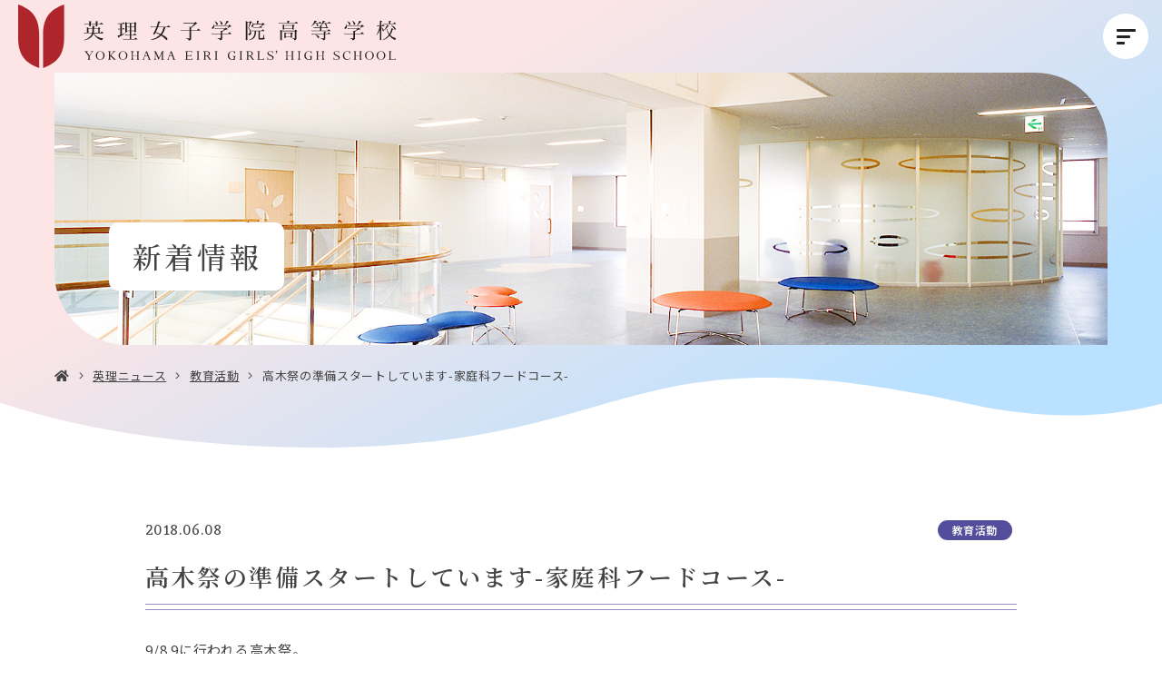

--- FILE ---
content_type: text/html; charset=UTF-8
request_url: https://www.eiri.ed.jp/news/8425/
body_size: 60333
content:
  <!DOCTYPE html>
<html lang="ja" dir="ltr" itemscope itemtype="https://schema.org/WebSite" class="_top">
<head>
  <meta charset="utf-8">
  <meta content="IE=Edge" http-equiv="X-UA-Compatible">
<meta content="width=device-width" name="viewport">
<meta content="telephone=no" name="format-detection">
<meta content="高木祭の準備スタートしています-家庭科フードコース- | 英理女子学院高等学校" name="title">
<meta content="神奈川県横浜市港北区にある英理女子学院高等学校は、女性が社会で信頼され、役に立てるように、1908年に創立された学校です。" name="description">
<meta content="高木祭の準備スタートしています-家庭科フードコース- | 英理女子学院高等学校" itemprop="name">
<meta content="神奈川県横浜市港北区にある英理女子学院高等学校は、女性が社会で信頼され、役に立てるように、1908年に創立された学校です。" itemprop="description">
<meta content="website" property="og:type">
<meta content="高木祭の準備スタートしています-家庭科フードコース- | 英理女子学院高等学校" property="og:title">
<meta content="神奈川県横浜市港北区にある英理女子学院高等学校は、女性が社会で信頼され、役に立てるように、1908年に創立された学校です。" property="og:description">
<meta content="https://www.eiri.ed.jp/news/8425/" property="og:url">
<meta content="https://www.eiri.ed.jp/wp/wp-content/themes/eiri/images/common/ogp.jpg" property="og:image">
<link href='//fonts.googleapis.com' rel='preconnect dns-prefetch'>
<link href='//fonts.gstatic.com' rel='preconnect dns-prefetch'>
<link href='//www.google-analytics.com' rel='preconnect dns-prefetch'>
<link href='//ajaxzip3.github.io' rel='preconnect dns-prefetch'>
<!-- favicon指定 -->
<link rel="apple-touch-icon" sizes="180x180" href="https://www.eiri.ed.jp/wp/wp-content/themes/eiri/images/favicon/apple-touch-icon.png">
<link rel="icon" type="image/png" sizes="32x32" href="https://www.eiri.ed.jp/wp/wp-content/themes/eiri/images/favicon/favicon-32x32.png">
<link rel="icon" type="image/png" sizes="16x16" href="https://www.eiri.ed.jp/wp/wp-content/themes/eiri/images/favicon/favicon-16x16.png">
<link rel="manifest" href="https://www.eiri.ed.jp/wp/wp-content/themes/eiri/images/favicon/site.webmanifest">
<link rel="mask-icon" href="https://www.eiri.ed.jp/wp/wp-content/themes/eiri/images/favicon/safari-pinned-tab.svg" color="#b7193f">
<meta name="msapplication-TileColor" content="#b7193f">
<meta name="theme-color" content="#ffffff">  <link href="https://www.eiri.ed.jp/wp/wp-content/themes/eiri/css/all.min.css" class="async">
<link href="https://cdnjs.cloudflare.com/ajax/libs/Swiper/4.5.0/css/swiper.min.css" class="async">
<link href="https://www.eiri.ed.jp/wp/wp-content/themes/eiri/css/modaal.min.css" class="async">
<link href="https://www.eiri.ed.jp/wp/wp-content/themes/eiri/css/scroll-hint.css" class="async">


<link rel="preconnect" href="https://fonts.googleapis.com">
<link rel="preconnect" href="https://fonts.gstatic.com" crossorigin>
<link href="https://fonts.googleapis.com/css2?family=Andada+Pro:wght@400;500;700&family=Noto+Sans+JP:wght@400;500;600&family=Noto+Serif+JP:wght@400;500;600&display=swap" rel="stylesheet" class="async">

<style>
  ﻿html,body,div,span,applet,object,iframe,h1,h2,h3,h4,h5,h6,p,blockquote,pre,a,abbr,acronym,address,big,cite,code,del,dfn,em,img,ins,kbd,q,s,samp,small,strike,strong,sub,sup,tt,var,b,u,i,center,dl,dt,dd,ol,ul,li,fieldset,form,label,legend,table,caption,tbody,tfoot,thead,tr,th,td,article,aside,canvas,details,embed,figure,figcaption,footer,header,hgroup,menu,nav,output,ruby,section,summary,time,mark,audio,video{padding:0;margin:0;font:inherit;font-size:100%;vertical-align:baseline;border:0}article,aside,details,figcaption,figure,footer,header,hgroup,menu,nav,section{display:block}body{line-height:1}ol,ul{list-style:none}blockquote,q{quotes:none}blockquote::before,blockquote::after,q::before,q::after{content:"";content:none}table{border-spacing:0;border-collapse:collapse}.module_faqList-01>li .head .title::before,.module_faqList-01>li .body .title::before{position:absolute;top:0;left:0;display:block;width:36px;height:36px;font-size:18px;line-height:36px;color:#fff;text-align:center;border-radius:50%}[class^=module_column-col] .imgLink::before,[class^=module_column-col] .imgLink::after{content:"";position:absolute;right:0;bottom:0;z-index:10;display:block;width:32px;height:32px;content:""}[class^=module_column-col] .imgLink::before{background-color:rgba(144,139,196,.9)}html._career [class^=module_column-col] .imgLink::before,[class^=module_column-col] html._career .imgLink::before{background-color:rgba(224,145,162,.9)}html._global [class^=module_column-col] .imgLink::before,[class^=module_column-col] html._global .imgLink::before{background-color:rgba(97,183,217,.9)}[class^=module_column-col] .imgLink::before{border-radius:0 0 10px 0}[class^=module_column-col] .imgLink::after{display:flex;align-items:center;justify-content:center;color:#fff;content:"";font-family:"Font Awesome 5 Pro";font-weight:300;line-height:1}.module_titleSingle .category .label,.module_newsList-01 article .body .category .label,.module_newsList-02 article .body .category .label,.module_newsList-03 article .body .category .label,.module_newsCard-01 article .body .category .label,.module_newsEvent-01 article .head .category .label{display:inline-block;min-width:80px;padding:5px 10px;margin:5px 5px 0 0;font-size:12px;font-weight:500;line-height:1em;color:#fff;text-align:center;background-color:#544d9b;border-radius:11px;letter-spacing:calc(50/1000*1em);order:10}@media(min-width: 1000px){.module_titleSingle .category .label,.module_newsList-01 article .body .category .label,.module_newsList-02 article .body .category .label,.module_newsList-03 article .body .category .label,.module_newsCard-01 article .body .category .label,.module_newsEvent-01 article .head .category .label{min-width:120px}}html._top .module_titleSingle .category .label,.module_titleSingle .category html._top .label,html._top .module_newsList-01 article .body .category .label,.module_newsList-01 article .body .category html._top .label,html._top .module_newsList-02 article .body .category .label,.module_newsList-02 article .body .category html._top .label,html._top .module_newsList-03 article .body .category .label,.module_newsList-03 article .body .category html._top .label,html._top .module_newsCard-01 article .body .category .label,.module_newsCard-01 article .body .category html._top .label,html._top .module_newsEvent-01 article .head .category .label,.module_newsEvent-01 article .head .category html._top .label{color:#fff}@media(min-width: 1000px){html._top .module_titleSingle .category .label,.module_titleSingle .category html._top .label,html._top .module_newsList-01 article .body .category .label,.module_newsList-01 article .body .category html._top .label,html._top .module_newsList-02 article .body .category .label,.module_newsList-02 article .body .category html._top .label,html._top .module_newsList-03 article .body .category .label,.module_newsList-03 article .body .category html._top .label,html._top .module_newsCard-01 article .body .category .label,.module_newsCard-01 article .body .category html._top .label,html._top .module_newsEvent-01 article .head .category .label,.module_newsEvent-01 article .head .category html._top .label{min-width:auto;padding:5px 16px}}.module_titleSingle .category .career-blog.label,.module_newsList-01 article .body .category .career-blog.label,.module_newsList-02 article .body .category .career-blog.label,.module_newsList-03 article .body .category .career-blog.label,.module_newsCard-01 article .body .category .career-blog.label,.module_newsEvent-01 article .head .category .career-blog.label,.module_titleSingle .category .career.label,.module_newsList-01 article .body .category .career.label,.module_newsList-02 article .body .category .career.label,.module_newsList-03 article .body .category .career.label,.module_newsCard-01 article .body .category .career.label,.module_newsEvent-01 article .head .category .career.label{color:#bd2756;background-color:#fef1ef;order:1}html._top .module_titleSingle .category .career-blog.label,.module_titleSingle .category html._top .career-blog.label,html._top .module_newsList-01 article .body .category .career-blog.label,.module_newsList-01 article .body .category html._top .career-blog.label,html._top .module_newsList-02 article .body .category .career-blog.label,.module_newsList-02 article .body .category html._top .career-blog.label,html._top .module_newsList-03 article .body .category .career-blog.label,.module_newsList-03 article .body .category html._top .career-blog.label,html._top .module_newsCard-01 article .body .category .career-blog.label,.module_newsCard-01 article .body .category html._top .career-blog.label,html._top .module_newsEvent-01 article .head .category .career-blog.label,.module_newsEvent-01 article .head .category html._top .career-blog.label,html._top .module_titleSingle .category .career.label,.module_titleSingle .category html._top .career.label,html._top .module_newsList-01 article .body .category .career.label,.module_newsList-01 article .body .category html._top .career.label,html._top .module_newsList-02 article .body .category .career.label,.module_newsList-02 article .body .category html._top .career.label,html._top .module_newsList-03 article .body .category .career.label,.module_newsList-03 article .body .category html._top .career.label,html._top .module_newsCard-01 article .body .category .career.label,.module_newsCard-01 article .body .category html._top .career.label,html._top .module_newsEvent-01 article .head .category .career.label,.module_newsEvent-01 article .head .category html._top .career.label{background-color:#e091a2;order:7}html._career .module_titleSingle .category .career-blog.label,.module_titleSingle .category html._career .career-blog.label,html._career .module_newsList-01 article .body .category .career-blog.label,.module_newsList-01 article .body .category html._career .career-blog.label,html._career .module_newsList-02 article .body .category .career-blog.label,.module_newsList-02 article .body .category html._career .career-blog.label,html._career .module_newsList-03 article .body .category .career-blog.label,.module_newsList-03 article .body .category html._career .career-blog.label,html._career .module_newsCard-01 article .body .category .career-blog.label,.module_newsCard-01 article .body .category html._career .career-blog.label,html._career .module_newsEvent-01 article .head .category .career-blog.label,.module_newsEvent-01 article .head .category html._career .career-blog.label,html._career .module_titleSingle .category .career.label,.module_titleSingle .category html._career .career.label,html._career .module_newsList-01 article .body .category .career.label,.module_newsList-01 article .body .category html._career .career.label,html._career .module_newsList-02 article .body .category .career.label,.module_newsList-02 article .body .category html._career .career.label,html._career .module_newsList-03 article .body .category .career.label,.module_newsList-03 article .body .category html._career .career.label,html._career .module_newsCard-01 article .body .category .career.label,.module_newsCard-01 article .body .category html._career .career.label,html._career .module_newsEvent-01 article .head .category .career.label,.module_newsEvent-01 article .head .category html._career .career.label{display:none}html._global .module_titleSingle .category .career-blog.label,.module_titleSingle .category html._global .career-blog.label,html._global .module_newsList-01 article .body .category .career-blog.label,.module_newsList-01 article .body .category html._global .career-blog.label,html._global .module_newsList-02 article .body .category .career-blog.label,.module_newsList-02 article .body .category html._global .career-blog.label,html._global .module_newsList-03 article .body .category .career-blog.label,.module_newsList-03 article .body .category html._global .career-blog.label,html._global .module_newsCard-01 article .body .category .career-blog.label,.module_newsCard-01 article .body .category html._global .career-blog.label,html._global .module_newsEvent-01 article .head .category .career-blog.label,.module_newsEvent-01 article .head .category html._global .career-blog.label,html._global .module_titleSingle .category .career.label,.module_titleSingle .category html._global .career.label,html._global .module_newsList-01 article .body .category .career.label,.module_newsList-01 article .body .category html._global .career.label,html._global .module_newsList-02 article .body .category .career.label,.module_newsList-02 article .body .category html._global .career.label,html._global .module_newsList-03 article .body .category .career.label,.module_newsList-03 article .body .category html._global .career.label,html._global .module_newsCard-01 article .body .category .career.label,.module_newsCard-01 article .body .category html._global .career.label,html._global .module_newsEvent-01 article .head .category .career.label,.module_newsEvent-01 article .head .category html._global .career.label{display:none}.module_titleSingle .category .global-blog.label,.module_newsList-01 article .body .category .global-blog.label,.module_newsList-02 article .body .category .global-blog.label,.module_newsList-03 article .body .category .global-blog.label,.module_newsCard-01 article .body .category .global-blog.label,.module_newsEvent-01 article .head .category .global-blog.label,.module_titleSingle .category .global.label,.module_newsList-01 article .body .category .global.label,.module_newsList-02 article .body .category .global.label,.module_newsList-03 article .body .category .global.label,.module_newsCard-01 article .body .category .global.label,.module_newsEvent-01 article .head .category .global.label{color:#008cb4;background-color:#ecf9fe;order:1}html._top .module_titleSingle .category .global-blog.label,.module_titleSingle .category html._top .global-blog.label,html._top .module_newsList-01 article .body .category .global-blog.label,.module_newsList-01 article .body .category html._top .global-blog.label,html._top .module_newsList-02 article .body .category .global-blog.label,.module_newsList-02 article .body .category html._top .global-blog.label,html._top .module_newsList-03 article .body .category .global-blog.label,.module_newsList-03 article .body .category html._top .global-blog.label,html._top .module_newsCard-01 article .body .category .global-blog.label,.module_newsCard-01 article .body .category html._top .global-blog.label,html._top .module_newsEvent-01 article .head .category .global-blog.label,.module_newsEvent-01 article .head .category html._top .global-blog.label,html._top .module_titleSingle .category .global.label,.module_titleSingle .category html._top .global.label,html._top .module_newsList-01 article .body .category .global.label,.module_newsList-01 article .body .category html._top .global.label,html._top .module_newsList-02 article .body .category .global.label,.module_newsList-02 article .body .category html._top .global.label,html._top .module_newsList-03 article .body .category .global.label,.module_newsList-03 article .body .category html._top .global.label,html._top .module_newsCard-01 article .body .category .global.label,.module_newsCard-01 article .body .category html._top .global.label,html._top .module_newsEvent-01 article .head .category .global.label,.module_newsEvent-01 article .head .category html._top .global.label{background-color:#61b7da;order:6}html._career .module_titleSingle .category .global-blog.label,.module_titleSingle .category html._career .global-blog.label,html._career .module_newsList-01 article .body .category .global-blog.label,.module_newsList-01 article .body .category html._career .global-blog.label,html._career .module_newsList-02 article .body .category .global-blog.label,.module_newsList-02 article .body .category html._career .global-blog.label,html._career .module_newsList-03 article .body .category .global-blog.label,.module_newsList-03 article .body .category html._career .global-blog.label,html._career .module_newsCard-01 article .body .category .global-blog.label,.module_newsCard-01 article .body .category html._career .global-blog.label,html._career .module_newsEvent-01 article .head .category .global-blog.label,.module_newsEvent-01 article .head .category html._career .global-blog.label,html._career .module_titleSingle .category .global.label,.module_titleSingle .category html._career .global.label,html._career .module_newsList-01 article .body .category .global.label,.module_newsList-01 article .body .category html._career .global.label,html._career .module_newsList-02 article .body .category .global.label,.module_newsList-02 article .body .category html._career .global.label,html._career .module_newsList-03 article .body .category .global.label,.module_newsList-03 article .body .category html._career .global.label,html._career .module_newsCard-01 article .body .category .global.label,.module_newsCard-01 article .body .category html._career .global.label,html._career .module_newsEvent-01 article .head .category .global.label,.module_newsEvent-01 article .head .category html._career .global.label{display:none}html._global .module_titleSingle .category .global-blog.label,.module_titleSingle .category html._global .global-blog.label,html._global .module_newsList-01 article .body .category .global-blog.label,.module_newsList-01 article .body .category html._global .global-blog.label,html._global .module_newsList-02 article .body .category .global-blog.label,.module_newsList-02 article .body .category html._global .global-blog.label,html._global .module_newsList-03 article .body .category .global-blog.label,.module_newsList-03 article .body .category html._global .global-blog.label,html._global .module_newsCard-01 article .body .category .global-blog.label,.module_newsCard-01 article .body .category html._global .global-blog.label,html._global .module_newsEvent-01 article .head .category .global-blog.label,.module_newsEvent-01 article .head .category html._global .global-blog.label,html._global .module_titleSingle .category .global.label,.module_titleSingle .category html._global .global.label,html._global .module_newsList-01 article .body .category .global.label,.module_newsList-01 article .body .category html._global .global.label,html._global .module_newsList-02 article .body .category .global.label,.module_newsList-02 article .body .category html._global .global.label,html._global .module_newsList-03 article .body .category .global.label,.module_newsList-03 article .body .category html._global .global.label,html._global .module_newsCard-01 article .body .category .global.label,.module_newsCard-01 article .body .category html._global .global.label,html._global .module_newsEvent-01 article .head .category .global.label,.module_newsEvent-01 article .head .category html._global .global.label{display:none}html._career .module_titleSingle .category ._global-blog.label,.module_titleSingle .category html._career ._global-blog.label,html._career .module_newsList-01 article .body .category ._global-blog.label,.module_newsList-01 article .body .category html._career ._global-blog.label,html._career .module_newsList-02 article .body .category ._global-blog.label,.module_newsList-02 article .body .category html._career ._global-blog.label,html._career .module_newsList-03 article .body .category ._global-blog.label,.module_newsList-03 article .body .category html._career ._global-blog.label,html._career .module_newsCard-01 article .body .category ._global-blog.label,.module_newsCard-01 article .body .category html._career ._global-blog.label,html._career .module_newsEvent-01 article .head .category ._global-blog.label,.module_newsEvent-01 article .head .category html._career ._global-blog.label,html._career .module_titleSingle .category ._career-blog.label,.module_titleSingle .category html._career ._career-blog.label,html._career .module_newsList-01 article .body .category ._career-blog.label,.module_newsList-01 article .body .category html._career ._career-blog.label,html._career .module_newsList-02 article .body .category ._career-blog.label,.module_newsList-02 article .body .category html._career ._career-blog.label,html._career .module_newsList-03 article .body .category ._career-blog.label,.module_newsList-03 article .body .category html._career ._career-blog.label,html._career .module_newsCard-01 article .body .category ._career-blog.label,.module_newsCard-01 article .body .category html._career ._career-blog.label,html._career .module_newsEvent-01 article .head .category ._career-blog.label,.module_newsEvent-01 article .head .category html._career ._career-blog.label{display:inline-block;color:#fff}html._global .module_titleSingle .category ._global-blog.label,.module_titleSingle .category html._global ._global-blog.label,html._global .module_newsList-01 article .body .category ._global-blog.label,.module_newsList-01 article .body .category html._global ._global-blog.label,html._global .module_newsList-02 article .body .category ._global-blog.label,.module_newsList-02 article .body .category html._global ._global-blog.label,html._global .module_newsList-03 article .body .category ._global-blog.label,.module_newsList-03 article .body .category html._global ._global-blog.label,html._global .module_newsCard-01 article .body .category ._global-blog.label,.module_newsCard-01 article .body .category html._global ._global-blog.label,html._global .module_newsEvent-01 article .head .category ._global-blog.label,.module_newsEvent-01 article .head .category html._global ._global-blog.label,html._global .module_titleSingle .category ._career-blog.label,.module_titleSingle .category html._global ._career-blog.label,html._global .module_newsList-01 article .body .category ._career-blog.label,.module_newsList-01 article .body .category html._global ._career-blog.label,html._global .module_newsList-02 article .body .category ._career-blog.label,.module_newsList-02 article .body .category html._global ._career-blog.label,html._global .module_newsList-03 article .body .category ._career-blog.label,.module_newsList-03 article .body .category html._global ._career-blog.label,html._global .module_newsCard-01 article .body .category ._career-blog.label,.module_newsCard-01 article .body .category html._global ._career-blog.label,html._global .module_newsEvent-01 article .head .category ._career-blog.label,.module_newsEvent-01 article .head .category html._global ._career-blog.label{display:inline-block;color:#fff}.module_titleSingle .category .examinee.label,.module_newsList-01 article .body .category .examinee.label,.module_newsList-02 article .body .category .examinee.label,.module_newsList-03 article .body .category .examinee.label,.module_newsCard-01 article .body .category .examinee.label,.module_newsEvent-01 article .head .category .examinee.label{color:#fff;background-color:#73c825}.module_titleSingle .category .career-examinee.label,.module_newsList-01 article .body .category .career-examinee.label,.module_newsList-02 article .body .category .career-examinee.label,.module_newsList-03 article .body .category .career-examinee.label,.module_newsCard-01 article .body .category .career-examinee.label,.module_newsEvent-01 article .head .category .career-examinee.label{background-color:#e091a2}.module_titleSingle .category .global-examinee.label,.module_newsList-01 article .body .category .global-examinee.label,.module_newsList-02 article .body .category .global-examinee.label,.module_newsList-03 article .body .category .global-examinee.label,.module_newsCard-01 article .body .category .global-examinee.label,.module_newsEvent-01 article .head .category .global-examinee.label{background-color:#61b7d9}.module_titleSingle .category .examinee-news.label,.module_newsList-01 article .body .category .examinee-news.label,.module_newsList-02 article .body .category .examinee-news.label,.module_newsList-03 article .body .category .examinee-news.label,.module_newsCard-01 article .body .category .examinee-news.label,.module_newsEvent-01 article .head .category .examinee-news.label{background-color:#dfcb1a}html._career .module_titleSingle .category .examinee-news.label,.module_titleSingle .category html._career .examinee-news.label,html._career .module_newsList-01 article .body .category .examinee-news.label,.module_newsList-01 article .body .category html._career .examinee-news.label,html._career .module_newsList-02 article .body .category .examinee-news.label,.module_newsList-02 article .body .category html._career .examinee-news.label,html._career .module_newsList-03 article .body .category .examinee-news.label,.module_newsList-03 article .body .category html._career .examinee-news.label,html._career .module_newsCard-01 article .body .category .examinee-news.label,.module_newsCard-01 article .body .category html._career .examinee-news.label,html._career .module_newsEvent-01 article .head .category .examinee-news.label,.module_newsEvent-01 article .head .category html._career .examinee-news.label{display:none}html._global .module_titleSingle .category .examinee-news.label,.module_titleSingle .category html._global .examinee-news.label,html._global .module_newsList-01 article .body .category .examinee-news.label,.module_newsList-01 article .body .category html._global .examinee-news.label,html._global .module_newsList-02 article .body .category .examinee-news.label,.module_newsList-02 article .body .category html._global .examinee-news.label,html._global .module_newsList-03 article .body .category .examinee-news.label,.module_newsList-03 article .body .category html._global .examinee-news.label,html._global .module_newsCard-01 article .body .category .examinee-news.label,.module_newsCard-01 article .body .category html._global .examinee-news.label,html._global .module_newsEvent-01 article .head .category .examinee-news.label,.module_newsEvent-01 article .head .category html._global .examinee-news.label{display:none}.module_titleSingle .category .news.label,.module_newsList-01 article .body .category .news.label,.module_newsList-02 article .body .category .news.label,.module_newsList-03 article .body .category .news.label,.module_newsCard-01 article .body .category .news.label,.module_newsEvent-01 article .head .category .news.label,.module_titleSingle .category .career-news.label,.module_newsList-01 article .body .category .career-news.label,.module_newsList-02 article .body .category .career-news.label,.module_newsList-03 article .body .category .career-news.label,.module_newsCard-01 article .body .category .career-news.label,.module_newsEvent-01 article .head .category .career-news.label,.module_titleSingle .category .global-news.label,.module_newsList-01 article .body .category .global-news.label,.module_newsList-02 article .body .category .global-news.label,.module_newsList-03 article .body .category .global-news.label,.module_newsCard-01 article .body .category .global-news.label,.module_newsEvent-01 article .head .category .global-news.label,.module_titleSingle .category .information.label,.module_newsList-01 article .body .category .information.label,.module_newsList-02 article .body .category .information.label,.module_newsList-03 article .body .category .information.label,.module_newsCard-01 article .body .category .information.label,.module_newsEvent-01 article .head .category .information.label{background-color:#dfcb1a;order:1}.module_titleSingle .category .diary.label,.module_newsList-01 article .body .category .diary.label,.module_newsList-02 article .body .category .diary.label,.module_newsList-03 article .body .category .diary.label,.module_newsCard-01 article .body .category .diary.label,.module_newsEvent-01 article .head .category .diary.label{background-color:#e0b2dc;order:2}.module_titleSingle .category .school-life.label,.module_newsList-01 article .body .category .school-life.label,.module_newsList-02 article .body .category .school-life.label,.module_newsList-03 article .body .category .school-life.label,.module_newsCard-01 article .body .category .school-life.label,.module_newsEvent-01 article .head .category .school-life.label,.module_titleSingle .category .career-school-life.label,.module_newsList-01 article .body .category .career-school-life.label,.module_newsList-02 article .body .category .career-school-life.label,.module_newsList-03 article .body .category .career-school-life.label,.module_newsCard-01 article .body .category .career-school-life.label,.module_newsEvent-01 article .head .category .career-school-life.label,.module_titleSingle .category .global-school-life.label,.module_newsList-01 article .body .category .global-school-life.label,.module_newsList-02 article .body .category .global-school-life.label,.module_newsList-03 article .body .category .global-school-life.label,.module_newsCard-01 article .body .category .global-school-life.label,.module_newsEvent-01 article .head .category .global-school-life.label{background-color:#00489d;order:3}.module_titleSingle .category .club.label,.module_newsList-01 article .body .category .club.label,.module_newsList-02 article .body .category .club.label,.module_newsList-03 article .body .category .club.label,.module_newsCard-01 article .body .category .club.label,.module_newsEvent-01 article .head .category .club.label,.module_titleSingle .category .career-club.label,.module_newsList-01 article .body .category .career-club.label,.module_newsList-02 article .body .category .career-club.label,.module_newsList-03 article .body .category .career-club.label,.module_newsCard-01 article .body .category .career-club.label,.module_newsEvent-01 article .head .category .career-club.label,.module_titleSingle .category .global-club.label,.module_newsList-01 article .body .category .global-club.label,.module_newsList-02 article .body .category .global-club.label,.module_newsList-03 article .body .category .global-club.label,.module_newsCard-01 article .body .category .global-club.label,.module_newsEvent-01 article .head .category .global-club.label{background-color:#ffb000;order:4}.module_titleSingle .category .media.label,.module_newsList-01 article .body .category .media.label,.module_newsList-02 article .body .category .media.label,.module_newsList-03 article .body .category .media.label,.module_newsCard-01 article .body .category .media.label,.module_newsEvent-01 article .head .category .media.label,.module_titleSingle .category .career-media.label,.module_newsList-01 article .body .category .career-media.label,.module_newsList-02 article .body .category .career-media.label,.module_newsList-03 article .body .category .career-media.label,.module_newsCard-01 article .body .category .career-media.label,.module_newsEvent-01 article .head .category .career-media.label,.module_titleSingle .category .global-media.label,.module_newsList-01 article .body .category .global-media.label,.module_newsList-02 article .body .category .global-media.label,.module_newsList-03 article .body .category .global-media.label,.module_newsCard-01 article .body .category .global-media.label,.module_newsEvent-01 article .head .category .global-media.label{background-color:#3dcfa7;order:5}.module_titleSingle .category .event.label,.module_newsList-01 article .body .category .event.label,.module_newsList-02 article .body .category .event.label,.module_newsList-03 article .body .category .event.label,.module_newsCard-01 article .body .category .event.label,.module_newsEvent-01 article .head .category .event.label{background-color:#ffb000}html._career .module_titleSingle .category .event.label,.module_titleSingle .category html._career .event.label,html._career .module_newsList-01 article .body .category .event.label,.module_newsList-01 article .body .category html._career .event.label,html._career .module_newsList-02 article .body .category .event.label,.module_newsList-02 article .body .category html._career .event.label,html._career .module_newsList-03 article .body .category .event.label,.module_newsList-03 article .body .category html._career .event.label,html._career .module_newsCard-01 article .body .category .event.label,.module_newsCard-01 article .body .category html._career .event.label,html._career .module_newsEvent-01 article .head .category .event.label,.module_newsEvent-01 article .head .category html._career .event.label{display:none}html._global .module_titleSingle .category .event.label,.module_titleSingle .category html._global .event.label,html._global .module_newsList-01 article .body .category .event.label,.module_newsList-01 article .body .category html._global .event.label,html._global .module_newsList-02 article .body .category .event.label,.module_newsList-02 article .body .category html._global .event.label,html._global .module_newsList-03 article .body .category .event.label,.module_newsList-03 article .body .category html._global .event.label,html._global .module_newsCard-01 article .body .category .event.label,.module_newsCard-01 article .body .category html._global .event.label,html._global .module_newsEvent-01 article .head .category .event.label,.module_newsEvent-01 article .head .category html._global .event.label{display:none}.module_titleSingle .category ._global-blog.label,.module_newsList-01 article .body .category ._global-blog.label,.module_newsList-02 article .body .category ._global-blog.label,.module_newsList-03 article .body .category ._global-blog.label,.module_newsCard-01 article .body .category ._global-blog.label,.module_newsEvent-01 article .head .category ._global-blog.label,.module_titleSingle .category ._career-blog.label,.module_newsList-01 article .body .category ._career-blog.label,.module_newsList-02 article .body .category ._career-blog.label,.module_newsList-03 article .body .category ._career-blog.label,.module_newsCard-01 article .body .category ._career-blog.label,.module_newsEvent-01 article .head .category ._career-blog.label,.module_titleSingle .category .information.label+._examinee,.module_newsList-01 article .body .category .information.label+._examinee,.module_newsList-02 article .body .category .information.label+._examinee,.module_newsList-03 article .body .category .information.label+._examinee,.module_newsCard-01 article .body .category .information.label+._examinee,.module_newsEvent-01 article .head .category .information.label+._examinee,.module_titleSingle .category .global-blog.label+.global._examinee,.module_newsList-01 article .body .category .global-blog.label+.global._examinee,.module_newsList-02 article .body .category .global-blog.label+.global._examinee,.module_newsList-03 article .body .category .global-blog.label+.global._examinee,.module_newsCard-01 article .body .category .global-blog.label+.global._examinee,.module_newsEvent-01 article .head .category .global-blog.label+.global._examinee,.module_titleSingle .category .career-blog.label+.career._examinee,.module_newsList-01 article .body .category .career-blog.label+.career._examinee,.module_newsList-02 article .body .category .career-blog.label+.career._examinee,.module_newsList-03 article .body .category .career-blog.label+.career._examinee,.module_newsCard-01 article .body .category .career-blog.label+.career._examinee,.module_newsEvent-01 article .head .category .career-blog.label+.career._examinee{display:none}.post-template-default .global._examinee,.post-template-default .career._examinee,.blog .global._examinee,.blog .career._examinee,.category-examinee .global._examinee,.category-examinee .career._examinee{display:none !important}.module_password form .mp_submit-inner,.module_button-01{position:relative;display:block;width:auto;min-width:240px;padding:13px 50px;font-size:15px;font-weight:500;color:#444;text-align:center;text-decoration:none;background-color:#fff;border:1px solid #444;transition:background-color .6s,color .6s;line-height:calc(21/15);letter-spacing:calc(80/1000*1em);border-radius:35px}html._career .module_password form .mp_submit-inner,.module_password form html._career .mp_submit-inner,html._career .module_button-01{color:#444}html._global .module_password form .mp_submit-inner,.module_password form html._global .mp_submit-inner,html._global .module_button-01{color:#444}@media(min-width: 1000px){.module_password form .mp_submit-inner,.module_button-01{max-width:100%}}.module_password form .mp_submit-inner::after,.module_button-01::after{position:absolute;top:calc(50% - 1px);right:20px;width:24px;height:5px;content:"";background-image:url("data:image/svg+xml;charset=utf8,%3Csvg%20xmlns%3D%22http%3A%2F%2Fwww.w3.org%2F2000%2Fsvg%22%20width%3D%2217.529%22%20height%3D%225.213%22%20viewBox%3D%220%200%2017.529%205.213%22%3E%20%3Cpath%20id%3D%22%E3%83%91%E3%82%B9_5190%22%20data-name%3D%22%E3%83%91%E3%82%B9%205190%22%20d%3D%22M-21092.84-19649.535h16.336l-4.295-4.361%22%20transform%3D%22translate(21092.84%2019654.248)%22%20fill%3D%22none%22%20stroke%3D%22%23544D9B%22%20stroke-width%3D%221%22%3E%3C%2Fpath%3E%3C%2Fsvg%3E");background-repeat:no-repeat;background-size:contain;transition:.6s}html._career .module_password form .mp_submit-inner::after,.module_password form html._career .mp_submit-inner::after,html._career .module_button-01::after{top:calc(50% - 5px);background-image:url("/wp/wp-content/themes/eiri/images/common/ico_arrow-career.svg")}html._global .module_password form .mp_submit-inner::after,.module_password form html._global .mp_submit-inner::after,html._global .module_button-01::after{top:calc(50% - 5px);background-image:url("/wp/wp-content/themes/eiri/images/common/ico_arrow-global.svg")}.module_password form .mp_submit-inner:hover,.module_button-01:hover{background-color:#eef}html._career .module_password form .mp_submit-inner:hover,.module_password form html._career .mp_submit-inner:hover,html._career .module_button-01:hover{background-color:#fef1ef}html._global .module_password form .mp_submit-inner:hover,.module_password form html._global .mp_submit-inner:hover,html._global .module_button-01:hover{background-color:#ecf9fe}.module_password form .mp_submit-inner:hover::after,.module_button-01:hover::after{right:10px}.module_password form .mp_submit-inner span,.module_button-01 span{display:block}input:not([type=checkbox]):not([type=radio]):not([type=file]):not([type=button]):not([type=submit]):not([type=search]),select,textarea,.module_search-01 .ms_from .ms_input,.module_search-02 .ms_from .ms_input{width:100%;height:50px;padding:.5em 1em;font-size:16px;background-color:#f8f8f9;transition:border-color .6s,background-color .6s;border-radius:5px;border:1px solid #dbdbdb}input:hover:not([type=checkbox]):not([type=radio]):not([type=file]):not([type=button]):not([type=submit]):not([type=search]),select:hover,textarea:hover,.module_search-01 .ms_from .ms_input:hover,.module_search-02 .ms_from .ms_input:hover{background-color:#fff;border-color:#544d9b !important;box-shadow:2px 2px 2px rgba(84,77,155,.14)}input:focus:not([type=checkbox]):not([type=radio]):not([type=file]):not([type=button]):not([type=submit]):not([type=search]),select:focus,textarea:focus,.module_search-01 .ms_from .ms_input:focus,.module_search-02 .ms_from .ms_input:focus{background-color:#fff;border-color:#544d9b !important;box-shadow:2px 2px 2px rgba(84,77,155,.14)}input:-webkit-autofill:not([type=checkbox]):not([type=radio]):not([type=file]):not([type=button]):not([type=submit]):not([type=search]),select:-webkit-autofill,textarea:-webkit-autofill,.module_search-01 .ms_from .ms_input:-webkit-autofill,.module_search-02 .ms_from .ms_input:-webkit-autofill{-webkit-box-shadow:0 0 0 1000px #fff inset}input[readonly=readonly]:not([type=checkbox]):not([type=radio]):not([type=file]):not([type=button]):not([type=submit]):not([type=search]),select[readonly=readonly],textarea[readonly=readonly],.module_search-01 .ms_from [readonly=readonly].ms_input,.module_search-02 .ms_from [readonly=readonly].ms_input,input[readonly]:not([type=checkbox]):not([type=radio]):not([type=file]):not([type=button]):not([type=submit]):not([type=search]),select[readonly],textarea[readonly],.module_search-01 .ms_from [readonly].ms_input,.module_search-02 .ms_from [readonly].ms_input,form.custom-wpcf7c-confirmed:not([novalidate=novalidate]) input:not([type=checkbox]):not([type=radio]):not([type=file]):not([type=button]):not([type=submit]):not([type=search]),form.custom-wpcf7c-confirmed:not([novalidate=novalidate]) select,form.custom-wpcf7c-confirmed:not([novalidate=novalidate]) textarea,form.custom-wpcf7c-confirmed:not([novalidate=novalidate]) .module_search-01 .ms_from .ms_input,.module_search-01 .ms_from form.custom-wpcf7c-confirmed:not([novalidate=novalidate]) .ms_input,form.custom-wpcf7c-confirmed:not([novalidate=novalidate]) .module_search-02 .ms_from .ms_input,.module_search-02 .ms_from form.custom-wpcf7c-confirmed:not([novalidate=novalidate]) .ms_input{padding:0 !important;color:#000;pointer-events:none;background-color:rgba(0,0,0,0) !important;border:none !important}.module_movie,.module_map{position:relative;width:100%;height:0;padding:0 0 56.25%;overflow:hidden}.module_movie iframe,.module_map iframe{position:absolute;top:0;left:0;width:100% !important;height:100% !important}ul.module_list-01 li,ul.module_list-notes-01 li,ol.module_list-01 li{position:relative;padding-left:25px;font-size:15px;line-height:calc(24/15)}ul.module_list-01 li::before,ul.module_list-notes-01 li::before,ol.module_list-01 li::before{position:absolute;content:""}.module_column-col1._left ul.module_list-01 li,.module_column-col1._left ul.module_list-notes-01 li,.module_column-col1._left ol.module_list-01 li{display:flex}ul.module_list-01 li+li,ul.module_list-notes-01 li+li,ol.module_list-01 li+li{margin-top:10px}ul.module_list-01 li ul li:first-child,ul.module_list-notes-01 li ul li:first-child,ol.module_list-01 li ul li:first-child,ul.module_list-01 li ol li:first-child,ul.module_list-notes-01 li ol li:first-child,ol.module_list-01 li ol li:first-child{margin-top:10px}.module_table-01{border-collapse:separate !important;overflow:hidden;border-spacing:0;border-radius:10px;height:auto !important;border:1px solid #908bc4}html._career .module_table-01{border-color:#e091a2}html._global .module_table-01{border-color:#61b7d9}@media(min-width: 1000px){.module_table-01{width:100% !important}}.module_table-01 thead,.module_table-01 tbody,.module_table-01 tfoot{width:100%}.module_table-01 tr th,.module_table-01 tr td{font-size:15px;line-height:calc(18.2/13);min-width:8em;padding:17px 20px;border-left:1px solid #908bc4;border-top:1px solid #908bc4}html._career .module_table-01 tr th,html._career .module_table-01 tr td{border-left:1px solid #e091a2;border-top:1px solid #e091a2}html._global .module_table-01 tr th,html._global .module_table-01 tr td{border-left:1px solid #61b7d9;border-top:1px solid #61b7d9}@media(min-width: 1000px){.module_table-01 tr th,.module_table-01 tr td{min-width:auto}}.module_table-01 tr th:first-child,.module_table-01 tr td:first-child{border-left:none !important}.module_table-01 tr th{color:#fff;text-align:center;background-color:#908bc4;font-weight:500}html._career .module_table-01 tr th{background-color:#e091a2}html._global .module_table-01 tr th{background-color:#61b7d9}.module_table-01 tr th+th{border-left:1px solid #fff}html._career .module_table-01 tr th+th{border-left:1px solid #fff}html._global .module_table-01 tr th+th{border-left:1px solid #fff}.module_table-01 tr td{background-color:#fff}.module_table-01 thead tr:nth-child(n+2) th{border-top:1px solid #fff}html._career .module_table-01 thead tr:nth-child(n+2) th{border-top:1px solid #fff}html._global .module_table-01 thead tr:nth-child(n+2) th{border-top:1px solid #fff}.module_table-01 tbody tr:first-child th,.module_table-01 tbody tr:first-child td{border-top:none}.module_table-01 tbody tr:last-child th,.module_table-01 tbody tr:last-child td{border-bottom:none}.module_table-01 tbody tr:nth-child(n+2) th{border-top:1px solid #fff}html._career .module_table-01 tbody tr:nth-child(n+2) th{border-top:1px solid #fff}html._global .module_table-01 tbody tr:nth-child(n+2) th{border-top:1px solid #fff}.module_column-col2{display:flex}@media(min-width: 1000px){.module_column-col2{justify-content:space-between}}.module_column-col2 img{width:100%}@media(min-width: 1000px){.module_column-col2 img{width:auto}}.wp-caption-text,span.caption{display:block;margin-top:10px;font-size:15px;color:#544d9b;text-align:center;line-height:calc(18.2/13)}html._career .wp-caption-text,html._career span.caption{color:#bd2756}html._global .wp-caption-text,html._global span.caption{color:#008cb4}*{box-sizing:border-box;-webkit-text-size-adjust:100%;-moz-osx-font-smoothing:grayscale;-webkit-font-smoothing:antialiased}*:focus{outline:none}*::before,*::after{box-sizing:border-box}main{display:block}hr{display:block;height:1px;padding:0;margin:1em 0;border:0;border-top:1px solid #ccc}button{cursor:pointer}button,fieldset,form,input,label,legend,select,textarea{padding:0;margin:0;font:inherit;vertical-align:baseline;border:none;border-radius:0;outline:none;-moz-appearance:none;-webkit-appearance:none;appearance:none}input,textarea{max-width:100%}input[type=button],input[type=reset],input[type=submit],button{cursor:pointer}html{font-size:10px}body{position:relative;z-index:0;font-size:15px;color:#444;word-wrap:break-word;overflow-wrap:break-word;background:#fff;font-family:"Noto Sans JP",sans-serif;font-weight:400;line-height:calc(27/15);letter-spacing:calc(50/1000*1em)}body._contentFixed{position:fixed;width:100%;height:100%}@media(min-width: 1300px){body._contentFixed{position:relative;width:auto;height:auto}}a{padding:0;margin:0;font:inherit;color:#544d9b;text-decoration:underline;vertical-align:baseline;background:rgba(0,0,0,0)}html._career a{color:#bd2756}html._global a{color:#008cb4}a:hover,a:focus,a:active{text-decoration:none}@media(min-width: 1000px){a[href^="tel:"]{display:inline-block;color:inherit;text-decoration:inherit;pointer-events:none}}img{max-width:100%;height:auto;vertical-align:top}sup,sub{font-size:78%}sup{vertical-align:super}sub{vertical-align:sub}:placeholder-shown{color:#b2b2b2}::-webkit-input-placeholder{color:#b2b2b2;opacity:1}:-moz-placeholder{color:#b2b2b2}::-moz-placeholder{color:#b2b2b2;opacity:1}:-ms-input-placeholder{color:#b2b2b2}::-webkit-search-cancel-button{-webkit-appearance:none}.clearFix::after{display:block;height:0;clear:both;visibility:hidden;content:"."}@media(min-width: 1000px){._font-sizeS{font-size:1.2rem}}@media(min-width: 1000px){._font-sizeM{font-size:1.4rem}}@media(min-width: 1000px){._font-sizeL{font-size:1.8rem}}._hide{display:none !important}._align-right{text-align:right !important}._align-left{text-align:left !important}._align-center{text-align:center !important}._indent{text-indent:1rem !important}._block-right{margin-right:0 !important;margin-left:auto !important}._block-center{margin-right:auto !important;margin-left:auto !important}._block-left{margin-right:auto !important;margin-left:0 !important}._font-normal{font-weight:normal !important}._font-bold{font-weight:bold !important}._text-italic{font-style:italic !important}._text-underline{text-decoration:underline !important}._text-blink{text-decoration:blink !important}._text-line_through{text-decoration:line-through !important}@media(min-width: 1000px){._only-SP{display:none !important}}@media(min-width: 1300px){._only-Header{display:none !important}}@media(min-width: 1160px){._under-TB{display:none !important}}._over-TB{display:none !important}@media(min-width: 1000px){._over-TB{display:block !important}}._over-PC{display:none !important}@media(min-width: 1160px){._over-PC{display:block !important}}.global_inner{position:relative;width:100%;padding:0 20px;transition:padding .6s}@media(min-width: 1000px){.global_inner{padding:0 60px;margin:0 auto}}@media(min-width: 1000px){.global_inner{max-width:calc(1160px + 120px)}}@media(min-width: 1000px){.global_inner._column{display:flex;justify-content:space-between}}.content_inner{position:relative;width:100%;padding:0 20px;transition:padding .6s}@media(min-width: 1000px){.content_inner{padding:0 60px;margin:0 auto}}@media(min-width: 1000px){.content_inner{max-width:calc(840px + 120px)}}section{transition:padding .6s}p:not([class])+p:not([class]),p:not([class])+p[class^=_],p:not([class])+div.wp-caption,p[class^=_]+p:not([class]),p[class^=_]+p[class^=_],p[class^=_]+div.wp-caption,div.wp-caption+p:not([class]),div.wp-caption+p[class^=_],div.wp-caption+div.wp-caption{margin-top:1.5em}p:not([class])+[class*=module_],[class*=module_]+p:not([class]),p[class^=_]+[class*=module_],[class*=module_]+p[class^=_],div.wp-caption+[class*=module_],[class*=module_]+div.wp-caption{margin-top:50px}.module_table-wrap+p:not([class]),.module_table-wrap+p[class^=_],.module_table-wrap+div.wp-caption{margin-top:20px}.module_button+p:not([class]),p:not([class])+.module_button,.module_button+p[class^=_],p[class^=_]+.module_button,.module_button+div.wp-caption,div.wp-caption+.module_button{margin-top:20px}[class*=module_line]+p:not([class]),[class*=module_line]+p[class^=_],[class*=module_line]+div.wp-caption{margin-top:30px}p:not([class])+[class*=module_list],[class*=module_list]+p:not([class]),p[class^=_]+[class*=module_list],[class*=module_list]+p[class^=_],div.wp-caption+[class*=module_list],[class*=module_list]+div.wp-caption{margin-top:30px}[class*=module_title]+p:not([class]),[class*=module_title]+p[class^=_],[class*=module_title]+div.wp-caption{margin-top:0}[class*=module_]+[class*=module_]{margin-top:30px}[class*=module_]+[class*=module_column],[class*=module_column]+[class*=module_]{margin-top:30px}@media(min-width: 1000px){[class*=module_]+[class*=module_column],[class*=module_column]+[class*=module_]{margin-top:50px}}[class*=module_]+[class*=module_button-]{margin-top:0}[class*=module_]+.module_button{margin-top:20px}@media(min-width: 1000px){[class*=module_]+.module_button{margin-top:20px}}[class*=module_line]+[class*=module_]{margin-top:30px}@media(min-width: 1000px){[class*=module_line]+[class*=module_]{margin-top:30px}}@media(min-width: 1000px){[class*=module_card]+[class*=module_],[class*=module_]+[class*=module_card]{margin-top:50px}}.archive_navigation+[class*=module_]{margin-top:40px}[class*=module_title]+[class*=module_]{margin-top:0}@media(min-width: 1000px){[class*=module_title]+[class*=module_]{margin-top:0}}p:not([class])~.module_title-01,p:not([class])~[class*=module_column-col]:not([class*=_bg_box])>.module_title-01,div.wp-caption~.module_title-01,div.wp-caption~[class*=module_column-col]:not([class*=_bg_box])>.module_title-01,[class*=module_]~.module_title-01,[class*=module_]~[class*=module_column-col]:not([class*=_bg_box])>.module_title-01{margin-top:70px}@media(min-width: 1000px){p:not([class])~.module_title-01,p:not([class])~[class*=module_column-col]:not([class*=_bg_box])>.module_title-01,div.wp-caption~.module_title-01,div.wp-caption~[class*=module_column-col]:not([class*=_bg_box])>.module_title-01,[class*=module_]~.module_title-01,[class*=module_]~[class*=module_column-col]:not([class*=_bg_box])>.module_title-01{margin-top:100px}}p:not([class])~.module_title-02,p:not([class])~[class*=module_column-col]:not([class*=_bg_box])>.module_title-02,div.wp-caption~.module_title-02,div.wp-caption~[class*=module_column-col]:not([class*=_bg_box])>.module_title-02,[class*=module_]~.module_title-02,[class*=module_]~[class*=module_column-col]:not([class*=_bg_box])>.module_title-02{margin-top:60px}@media(min-width: 1000px){p:not([class])~.module_title-02,p:not([class])~[class*=module_column-col]:not([class*=_bg_box])>.module_title-02,div.wp-caption~.module_title-02,div.wp-caption~[class*=module_column-col]:not([class*=_bg_box])>.module_title-02,[class*=module_]~.module_title-02,[class*=module_]~[class*=module_column-col]:not([class*=_bg_box])>.module_title-02{margin-top:70px}}p:not([class])~.module_title-03,p:not([class])~[class*=module_column-col]:not([class*=_bg_box])>.module_title-03,div.wp-caption~.module_title-03,div.wp-caption~[class*=module_column-col]:not([class*=_bg_box])>.module_title-03,[class*=module_]~.module_title-03,[class*=module_]~[class*=module_column-col]:not([class*=_bg_box])>.module_title-03{margin-top:50px}[class*=module_title]+.module_title-02,[class*=module_title]+.module_title-03,[class*=module_title]+[class^=module_column-col]:not([class*=_bg_box]) .module_title-02:first-child,[class*=module_title]+[class^=module_column-col]:not([class*=_bg_box]) .module_title-03:first-child{margin-top:30px}.module_titleSingle{margin-bottom:45px}.module_titleSingle+*{margin-top:0 !important}.module_newsList-01 ._global-blog,.module_newsList-01 ._career-blog,.module_titleSingle ._global-blog,.module_titleSingle ._career-blog{display:none !important}html._global .module_newsList-01 ._career-blog,html._global .module_titleSingle ._career-blog{display:none !important}html._career .module_newsList-01 ._global-blog,html._career .module_titleSingle ._global-blog{display:none !important}.module_column-col2 .col [class*=module_title]{margin-top:0 !important}._bg_color-gray-01{background-color:#f3f3f3}.module_line-01{margin:30px 0 !important;border-color:rgba(68,68,68,.3);border-style:dotted;border-width:3px;border-bottom:none}.global_contents em{font-style:italic}.global_contents strong{font-weight:bold}.global_contents span[style*=underline]{text-decoration:underline !important;text-decoration-color:rgba(144,139,196,.5) !important;text-decoration-thickness:9px !important;text-underline-offset:-9px !important;text-decoration-skip-ink:none !important;-webkit-text-decoration-skip:none}html._career .global_contents span[style*=underline]{text-decoration-color:rgba(224,145,162,.5) !important}html._global .global_contents span[style*=underline]{text-decoration-color:rgba(97,183,217,.5) !important}[class^=icon-]::after{display:inline-block;content:"";font-family:"Font Awesome 5 Pro";font-weight:300;line-height:1}.icon-blank::after{content:""}.icon-file::after{content:""}.icon-pdf::after{content:""}.icon-none::after{content:none}[class^=module_button-01] span::before,[class^=module_button-01][target=_blank] span::before,[class^=module_button-01][href$=".pdf"] span::before,[class^=module_button-01][href$=".doc"] span::before,[class^=module_button-01][href$=".docx"] span::before,[class^=module_button-01][href$=".docm"] span::before,[class^=module_button-01][href$=".xls"] span::before,[class^=module_button-01][href$=".xlsx"] span::before,[class^=module_button-01][href$=".xlsm"] span::before{font-family:"Font Awesome 5 Pro";font-weight:300;line-height:1;transition:none}[class^=module_button-01][target=_blank] span::before{content:""}[class^=module_button-01] .icon-file::before{content:""}[class^=module_button-01][href$=".doc"] span::before,[class^=module_button-01][href$=".docx"] span::before,[class^=module_button-01][href$=".docm"] span::before,[class^=module_button-01][href$=".xls"] span::before,[class^=module_button-01][href$=".xlsx"] span::before,[class^=module_button-01][href$=".xlsm"] span::before{content:""}[class^=module_button-01][href$=".pdf"] span::before{content:""}[class^=module_button-02] span::after,[class^=module_button-02][target=_blank] span::after,[class^=module_button-02][href$=".pdf"] span::after,[class^=module_button-02][href$=".doc"] span::after,[class^=module_button-02][href$=".docx"] span::after,[class^=module_button-02][href$=".docm"] span::after,[class^=module_button-02][href$=".xls"] span::after,[class^=module_button-02][href$=".xlsx"] span::after,[class^=module_button-02][href$=".xlsm"] span::after{font-family:"Font Awesome 5 Pro";font-weight:300;line-height:1;transition:none}[class^=module_button-02][target=_blank] span::after{content:""}[class^=module_button-02] .icon-file::after{content:""}[class^=module_button-02][href$=".doc"] span::after,[class^=module_button-02][href$=".docx"] span::after,[class^=module_button-02][href$=".docm"] span::after,[class^=module_button-02][href$=".xls"] span::after,[class^=module_button-02][href$=".xlsx"] span::after,[class^=module_button-02][href$=".xlsm"] span::after{content:""}[class^=module_button-02][href$=".pdf"] span::after{content:""}.global_contents [class^=module_column-col] p a:not([class])[href$=".pdf"]::after,.global_contents [class^=module_column-col] p a:not([class])[href$=".doc"]::after,.global_contents [class^=module_column-col] p a:not([class])[href$=".docx"]::after,.global_contents [class^=module_column-col] p a:not([class])[href$=".docm"]::after,.global_contents [class^=module_column-col] p a:not([class])[href$=".xls"]::after,.global_contents [class^=module_column-col] p a:not([class])[href$=".xlsx"]::after,.global_contents [class^=module_column-col] p a:not([class])[href$=".xlsm"]::after,.global_contents [class^=module_column-col] p a.icon-blank[href$=".pdf"]::after,.global_contents [class^=module_column-col] p a.icon-blank[href$=".doc"]::after,.global_contents [class^=module_column-col] p a.icon-blank[href$=".docx"]::after,.global_contents [class^=module_column-col] p a.icon-blank[href$=".docm"]::after,.global_contents [class^=module_column-col] p a.icon-blank[href$=".xls"]::after,.global_contents [class^=module_column-col] p a.icon-blank[href$=".xlsx"]::after,.global_contents [class^=module_column-col] p a.icon-blank[href$=".xlsm"]::after,.global_contents [class^=module_column-col] td a:not([class])[href$=".pdf"]::after,.global_contents [class^=module_column-col] td a:not([class])[href$=".doc"]::after,.global_contents [class^=module_column-col] td a:not([class])[href$=".docx"]::after,.global_contents [class^=module_column-col] td a:not([class])[href$=".docm"]::after,.global_contents [class^=module_column-col] td a:not([class])[href$=".xls"]::after,.global_contents [class^=module_column-col] td a:not([class])[href$=".xlsx"]::after,.global_contents [class^=module_column-col] td a:not([class])[href$=".xlsm"]::after,.global_contents [class^=module_column-col] td a.icon-blank[href$=".pdf"]::after,.global_contents [class^=module_column-col] td a.icon-blank[href$=".doc"]::after,.global_contents [class^=module_column-col] td a.icon-blank[href$=".docx"]::after,.global_contents [class^=module_column-col] td a.icon-blank[href$=".docm"]::after,.global_contents [class^=module_column-col] td a.icon-blank[href$=".xls"]::after,.global_contents [class^=module_column-col] td a.icon-blank[href$=".xlsx"]::after,.global_contents [class^=module_column-col] td a.icon-blank[href$=".xlsm"]::after,.global_contents [class^=module_column-col] [class^=module_list-] a:not([class])[href$=".pdf"]::after,.global_contents [class^=module_column-col] [class^=module_list-] a:not([class])[href$=".doc"]::after,.global_contents [class^=module_column-col] [class^=module_list-] a:not([class])[href$=".docx"]::after,.global_contents [class^=module_column-col] [class^=module_list-] a:not([class])[href$=".docm"]::after,.global_contents [class^=module_column-col] [class^=module_list-] a:not([class])[href$=".xls"]::after,.global_contents [class^=module_column-col] [class^=module_list-] a:not([class])[href$=".xlsx"]::after,.global_contents [class^=module_column-col] [class^=module_list-] a:not([class])[href$=".xlsm"]::after,.global_contents [class^=module_column-col] [class^=module_list-] a.icon-blank[href$=".pdf"]::after,.global_contents [class^=module_column-col] [class^=module_list-] a.icon-blank[href$=".doc"]::after,.global_contents [class^=module_column-col] [class^=module_list-] a.icon-blank[href$=".docx"]::after,.global_contents [class^=module_column-col] [class^=module_list-] a.icon-blank[href$=".docm"]::after,.global_contents [class^=module_column-col] [class^=module_list-] a.icon-blank[href$=".xls"]::after,.global_contents [class^=module_column-col] [class^=module_list-] a.icon-blank[href$=".xlsx"]::after,.global_contents [class^=module_column-col] [class^=module_list-] a.icon-blank[href$=".xlsm"]::after{display:inline-block;margin-right:.25em;margin-left:.25em;background:none;font-family:"Font Awesome 5 Pro";font-weight:300;line-height:1}.global_contents [class^=module_column-col] p a:not([class])[href$=".doc"]::after,.global_contents [class^=module_column-col] p a:not([class])[href$=".docx"]::after,.global_contents [class^=module_column-col] p a:not([class])[href$=".docm"]::after,.global_contents [class^=module_column-col] p a:not([class])[href$=".xls"]::after,.global_contents [class^=module_column-col] p a:not([class])[href$=".xlsx"]::after,.global_contents [class^=module_column-col] p a:not([class])[href$=".xlsm"]::after,.global_contents [class^=module_column-col] p a.icon-blank[href$=".doc"]::after,.global_contents [class^=module_column-col] p a.icon-blank[href$=".docx"]::after,.global_contents [class^=module_column-col] p a.icon-blank[href$=".docm"]::after,.global_contents [class^=module_column-col] p a.icon-blank[href$=".xls"]::after,.global_contents [class^=module_column-col] p a.icon-blank[href$=".xlsx"]::after,.global_contents [class^=module_column-col] p a.icon-blank[href$=".xlsm"]::after,.global_contents [class^=module_column-col] td a:not([class])[href$=".doc"]::after,.global_contents [class^=module_column-col] td a:not([class])[href$=".docx"]::after,.global_contents [class^=module_column-col] td a:not([class])[href$=".docm"]::after,.global_contents [class^=module_column-col] td a:not([class])[href$=".xls"]::after,.global_contents [class^=module_column-col] td a:not([class])[href$=".xlsx"]::after,.global_contents [class^=module_column-col] td a:not([class])[href$=".xlsm"]::after,.global_contents [class^=module_column-col] td a.icon-blank[href$=".doc"]::after,.global_contents [class^=module_column-col] td a.icon-blank[href$=".docx"]::after,.global_contents [class^=module_column-col] td a.icon-blank[href$=".docm"]::after,.global_contents [class^=module_column-col] td a.icon-blank[href$=".xls"]::after,.global_contents [class^=module_column-col] td a.icon-blank[href$=".xlsx"]::after,.global_contents [class^=module_column-col] td a.icon-blank[href$=".xlsm"]::after,.global_contents [class^=module_column-col] [class^=module_list-] a:not([class])[href$=".doc"]::after,.global_contents [class^=module_column-col] [class^=module_list-] a:not([class])[href$=".docx"]::after,.global_contents [class^=module_column-col] [class^=module_list-] a:not([class])[href$=".docm"]::after,.global_contents [class^=module_column-col] [class^=module_list-] a:not([class])[href$=".xls"]::after,.global_contents [class^=module_column-col] [class^=module_list-] a:not([class])[href$=".xlsx"]::after,.global_contents [class^=module_column-col] [class^=module_list-] a:not([class])[href$=".xlsm"]::after,.global_contents [class^=module_column-col] [class^=module_list-] a.icon-blank[href$=".doc"]::after,.global_contents [class^=module_column-col] [class^=module_list-] a.icon-blank[href$=".docx"]::after,.global_contents [class^=module_column-col] [class^=module_list-] a.icon-blank[href$=".docm"]::after,.global_contents [class^=module_column-col] [class^=module_list-] a.icon-blank[href$=".xls"]::after,.global_contents [class^=module_column-col] [class^=module_list-] a.icon-blank[href$=".xlsx"]::after,.global_contents [class^=module_column-col] [class^=module_list-] a.icon-blank[href$=".xlsm"]::after{content:""}.global_contents [class^=module_column-col] p a:not([class])[href$=".pdf"]::after,.global_contents [class^=module_column-col] p a.icon-blank[href$=".pdf"]::after,.global_contents [class^=module_column-col] td a:not([class])[href$=".pdf"]::after,.global_contents [class^=module_column-col] td a.icon-blank[href$=".pdf"]::after,.global_contents [class^=module_column-col] [class^=module_list-] a:not([class])[href$=".pdf"]::after,.global_contents [class^=module_column-col] [class^=module_list-] a.icon-blank[href$=".pdf"]::after{content:""}.module_button{display:flex;flex-wrap:wrap;margin-right:-10px;margin-bottom:-20px;margin-left:-10px}.module_button._left{justify-content:flex-start}.module_button._center{justify-content:center}.module_button._right{justify-content:flex-end}.module_button._column{flex-direction:column;align-items:flex-start}[class*=module_button-]{margin-right:10px;margin-bottom:20px;margin-left:10px}.module_button-01:hover span::after{color:#fff}.module_button-01 span::before{position:relative;margin-right:5px;width:auto;height:auto;color:#544d9b;border:none;transition:color .6s;transform:translateY(-50%)}html._career .module_button-01 span::before{color:#bd2756}html._global .module_button-01 span::before{color:#008cb4}.module_button-01 span::before{font-size:18px}.module_button-01 span::after{content:none}.module_button-02{position:relative;display:inline-block;max-width:calc(100% - 20px);padding:4px 0 4px 42px;font-size:16px;line-height:1.5;color:#444}html._career .module_button-02{color:#444}html._global .module_button-02{color:#444}.module_button-02:hover span::before{background-color:#908bc4}html._career .module_button-02:hover span::before{background-color:#e091a2}html._global .module_button-02:hover span::before{background-color:#61b7d9}.module_button-02:hover span::before{border:#908bc4}html._career .module_button-02:hover span::before{border-color:#e091a2}html._global .module_button-02:hover span::before{border-color:#61b7d9}.module_button-02:hover span::after{color:#fff}html._career .module_button-02:hover span::after{color:#fff}html._global .module_button-02:hover span::after{color:#fff}.module_button-02 span::after,.module_button-02[target=_blank] span::after,.module_button-02[href$=".pdf"] span::after,.module_button-02[href$=".doc"] span::after,.module_button-02[href$=".docx"] span::after,.module_button-02[href$=".docm"] span::after,.module_button-02[href$=".xls"] span::after,.module_button-02[href$=".xlsx"] span::after,.module_button-02[href$=".xlsm"] span::after{font-size:14px;line-height:32px;text-align:center;letter-spacing:0}.module_button-02[href$=".pdf"] span::after,.module_button-02[href$=".doc"] span::after,.module_button-02[href$=".docx"] span::after,.module_button-02[href$=".docm"] span::after,.module_button-02[href$=".xls"] span::after,.module_button-02[href$=".xlsx"] span::after,.module_button-02[href$=".xlsm"] span::after{font-weight:200}.module_button-02:not([target=_blank]):not([href$=".pdf"]):not([href$=".doc"]):not([href$=".docx"]):not([href$=".docm"]):not([href$=".xls"]):not([href$=".xlsx"]):not([href$=".xlsm"]) span::after{content:""}.module_button-02 span::before,.module_button-02 span::after{position:absolute;top:0;left:0;display:block;width:32px;height:32px;content:"";transition:.6s}.module_button-02 span::before{background-color:#fff;border:1px solid #544d9b;border-radius:50%}html._career .module_button-02 span::before{border-color:#bd2756}html._global .module_button-02 span::before{border-color:#008cb4}.module_button-02 span::after{color:#544d9b}html._career .module_button-02 span::after{color:#bd2756}html._global .module_button-02 span::after{color:#008cb4}.module_button-02 span::after{content:""}.module_button-pager{position:relative;font-size:15px;font-family:"Noto Serif JP",serif;font-weight:500;line-height:1.3;display:flex;align-items:center;justify-content:center;padding:12px 40px;border:1px solid #444;border-radius:35px;text-decoration:none;color:#444;transition-duration:.6s;background-color:#eef}html._career .module_button-pager{background-color:#fef1ef}html._global .module_button-pager{background-color:#ecf9fe}html._career .module_button-pager{color:#444}html._global .module_button-pager{color:#444}@media(min-width: 1000px){.module_button-pager{font-size:17px;padding:20px 60px}}.module_button-pager:hover{opacity:.5}.module_button-pager::after{position:absolute;top:calc(50% - 7px);right:15px;font-family:"Font Awesome 5 Pro";font-weight:300;line-height:1;content:"";color:#544d9b}html._career .module_button-pager::after{color:#bd2756}html._global .module_button-pager::after{color:#008cb4}.module_button-original{position:relative;text-decoration:none;background-color:#fff;display:flex;align-items:center;font-size:15px;border-radius:0 30px 0 30px;padding:6px 25px;font-family:"Noto Serif JP",serif;font-weight:500;border:1px solid #544d9b;color:#544d9b;transition:.6s}.module_button-original::after{position:absolute;top:calc(50% - 2px);right:20px;width:24px;height:5px;content:"";background-image:url("/wp/wp-content/themes/eiri/images/common/ico_arrow-01.svg");background-repeat:no-repeat;background-size:contain;transition:.6s}.module_button-original._career{border-color:#bd2756;color:#bd2756 !important}.module_button-original._career::after{background-image:url("/wp/wp-content/themes/eiri/images/common/ico_arrow-career.svg")}html._top .module_button-original._career::after{background-image:url("/wp/wp-content/themes/eiri/images/common/ico_arrow-careerTop.svg")}.module_button-original._global{border-color:#008cb4;color:#008cb4 !important}.module_button-original._global::after{background-image:url("/wp/wp-content/themes/eiri/images/common/ico_arrow-global.svg")}html._top .module_button-original._global::after{background-image:url("/wp/wp-content/themes/eiri/images/common/ico_arrow-globalTop.svg")}.module_button-original:hover{background-color:rgba(84,77,155,.2)}.module_button-original:hover._career{background-color:rgba(189,39,86,.2)}.module_button-original:hover._global{background-color:rgba(0,140,180,.2)}.module_button-original:hover::after{right:15px}label{display:block;cursor:pointer}@media(min-width: 1000px){body.search .gc_main .module_search-01,body.error404 .gc_main .module_search-01{max-width:350px;margin:50px auto 0}}.module_search-01 .ms_from{display:flex;align-items:center;justify-content:center;border:1px solid #544d9b;border-radius:35px}.module_search-01 .ms_from .ms_input{width:calc(100% - 60px);height:40px;padding:18px;line-height:38px;background-color:#fff;border-radius:35px 0 0 35px}html._browser-ie .module_search-01 .ms_from .ms_input{line-height:0}.module_search-01 .ms_from .ms_input:hover,.module_search-01 .ms_from .ms_input:focus{border-color:rgba(0,0,0,0) !important}.module_search-01 .ms_from .ms_input:placeholder-shown{color:#544d9b}.module_search-01 .ms_from .ms_input::-webkit-input-placeholder{color:#544d9b;opacity:1}.module_search-01 .ms_from .ms_input:-moz-placeholder{color:#544d9b}.module_search-01 .ms_from .ms_input::-moz-placeholder{color:#544d9b;opacity:1}.module_search-01 .ms_from .ms_input:-ms-input-placeholder{color:#544d9b}.module_search-01 .ms_from .ms_button{width:60px;height:40px;text-align:center;background-color:#fff;border-left:none;border-radius:0 35px 35px 0;transition:.6s}.module_search-01 .ms_from .ms_button span{position:relative;display:flex;align-items:center;justify-content:center}.module_search-01 .ms_from .ms_button span::after{display:block;color:#544d9b;content:"";transition:.6s;font-family:"Font Awesome 5 Pro";font-weight:500;line-height:1}@media(min-width: 1000px){body.search .gc_main .module_search-02,body.error404 .gc_main .module_search-02{max-width:350px;margin:50px auto 0}}.module_search-02 .ms_from{display:flex;align-items:center;justify-content:center;background-color:#544d9b}.module_search-02 .ms_from .ms_input{width:calc(100% - 86px);height:40px;padding:18px;line-height:38px;background-color:#fff;border:1px solid #544d9b}html._browser-ie .module_search-02 .ms_from .ms_input{line-height:0}.module_search-02 .ms_from .ms_button{width:86px;height:40px;text-align:center;background-color:#544d9b;border:1px solid #544d9b;border-left:none;transition:.6s}.module_search-02 .ms_from .ms_button:hover,.module_search-02 .ms_from .ms_button:focus{background-color:#fff}.module_search-02 .ms_from .ms_button:hover span,.module_search-02 .ms_from .ms_button:focus span{color:#544d9b}.module_search-02 .ms_from .ms_button:hover span::after,.module_search-02 .ms_from .ms_button:focus span::after{color:#544d9b}.module_search-02 .ms_from .ms_button span{position:relative;display:flex;align-items:center;justify-content:center;font-size:16px;color:#fff;transition:.6s}.module_search-02 .ms_from .ms_button span::after{display:block;margin-left:7px;color:#fff;content:"";transition:.6s;font-family:"Font Awesome 5 Pro";font-weight:500;line-height:1}.module_title-sp{position:relative;padding-bottom:40px;margin-bottom:30px;font-size:22px;font-weight:500;text-align:center;line-height:calc(36/22);letter-spacing:calc(60/1000*1em)}@media(min-width: 1000px){.module_title-sp{font-size:28px}}.module_title-sp::after{position:absolute;bottom:0;left:calc(50% - 40px);display:block;width:80px;height:3px;content:"";background-color:#ccc}.module_title-01{display:flex;position:relative;margin-bottom:30px;padding-bottom:20px;font-size:24px;border-bottom:1px solid #ccc;letter-spacing:calc(100/1000*1em);line-height:calc(31.2/24);font-family:"Noto Serif JP",serif;font-weight:600;border-bottom:1px solid #908bc4}html._career .module_title-01{border-color:#e091a2}html._global .module_title-01{border-color:#61b7d9}.module_title-01::before{content:"";position:absolute;left:0;bottom:5px;display:block;height:1px;width:100%;background-color:#908bc4}html._career .module_title-01::before{background-color:#e091a2}html._global .module_title-01::before{background-color:#61b7d9}@media(min-width: 1000px){.module_title-01{font-size:26px}}.module_title-02{display:flex;padding:12px 20px;margin-bottom:30px;font-size:22px;color:#544d9b;background-color:#ebebf3;font-family:"Noto Serif JP",serif;font-weight:600;line-height:calc(28.6/22);letter-spacing:calc(100/1000*1em);border-radius:25px}html._career .module_title-02{color:#bd2756}html._global .module_title-02{color:#008cb4}html._career .module_title-02{background-color:#fef1ef}html._global .module_title-02{background-color:#dff1f8}@media(min-width: 1000px){.module_title-02{padding:10px 25px;font-size:24px}}.module_title-03{display:flex;position:relative;margin-bottom:20px;padding-left:20px;font-size:20px;font-family:"Noto Serif JP",serif;font-weight:600;line-height:calc(28/20);letter-spacing:calc(80/1000*1em)}@media(min-width: 1000px){.module_title-03{padding-left:25px}}.module_title-03::after{position:absolute;top:9px;left:0;display:block;width:10px;height:10px;content:"";background-color:#544d9b}html._career .module_title-03::after{background-color:#bd2756}html._global .module_title-03::after{background-color:#008cb4}.module_title-03::after{border-radius:0 5px 0 5px}@media(min-width: 1000px){.module_title-03::after{width:15px;height:15px;top:6px}}.module_title-04{display:flex;margin-bottom:20px;font-size:18px;line-height:calc(25.2/18);letter-spacing:calc(80/1000*1em)}.module_titleSingle{margin-bottom:30px}@media(min-width: 1000px){.module_titleSingle .head{display:flex;align-items:center;justify-content:space-between}}.module_titleSingle .date{margin:10px 20px 0 0;letter-spacing:calc(0/1000*1em);font-size:14px;font-family:"Andada Pro",serif;font-weight:500}@media(min-width: 1000px){.module_titleSingle .date{margin:0 20px 0 0;font-size:16px;order:1}}.module_titleSingle .date i{margin-right:5px;color:#544d9b}.module_titleSingle .category{display:flex;flex-wrap:wrap;margin-top:-5px}@media(min-width: 1000px){.module_titleSingle .category{order:2}}.module_titleSingle .category:has(.examinee){display:none}.module_titleSingle .module_title-01{margin-top:5px}@media(min-width: 1000px){.module_titleSingle .module_title-01{margin-top:20px}}.module_map{height:50vh;padding-bottom:0}@media(min-width: 1000px){.module_map{height:0;padding-bottom:56.25%}}.modaal-wrapper .modaal-close:hover::before,.modaal-wrapper .modaal-close:hover::after,.modaal-wrapper .modaal-close:focus::before,.modaal-wrapper .modaal-close:focus::after{background:#544d9b}ul.module_list-01>li::before{top:8px;left:3px;width:7px;height:7px;border:1px solid rgba(0,0,0,0);background-color:#544d9b;border-radius:50%}html._career ul.module_list-01>li::before{background-color:#bd2756}html._global ul.module_list-01>li::before{background-color:#008cb4}ul.module_list-01>li ul li::before{border-color:#544d9b;background-color:rgba(0,0,0,0)}html._career ul.module_list-01>li ul li::before{background-color:rgba(0,0,0,0)}html._global ul.module_list-01>li ul li::before{background-color:rgba(0,0,0,0)}html._career ul.module_list-01>li ul li::before{border-color:#bd2756}html._global ul.module_list-01>li ul li::before{border-color:#008cb4}ul.module_list-notes-01{font-size:15px}ul.module_list-notes-01 li::before{left:0;color:#222;content:"※"}ol.module_list-01{counter-reset:number}ol.module_list-01>li::before{left:10px;font-size:15px;color:#544d9b;content:counter(number, decimal) ".";counter-increment:number;transform:translateX(-50%);font-family:"Andada Pro",serif;font-weight:400}html._career ol.module_list-01>li::before{color:#bd2756}html._global ol.module_list-01>li::before{color:#008cb4}.module_newsList-01 article{position:relative;border-bottom:1px solid #ededed}.module_newsList-01 article::before{content:"";width:calc(100% - 40px);height:1px;position:absolute;left:20px;bottom:0}html._career .module_newsList-01 article::before{background-color:rgba(224,145,162,.2)}html._global .module_newsList-01 article::before{background-color:rgba(97,183,217,.2)}@media(min-width: 1000px){.module_newsList-01 article::before{width:100%;left:0}}@media(min-width: 1000px){.module_newsList-01 article:last-child::before{content:none}}.module_newsList-01 article a{display:flex;justify-content:space-between;align-items:center;padding:20px 0;color:#444;text-decoration:none;transition:.6s}@media(min-width: 1000px){.module_newsList-01 article a{align-items:center;padding:25px 20px}}.module_newsList-01 article a:hover{background-color:rgba(144,139,196,.15)}html._career .module_newsList-01 article a:hover{background-color:#fef1ef}html._global .module_newsList-01 article a:hover{background-color:#ecf9fe}.module_newsList-01 article a:hover .head .image{transform:scale(1.1)}.module_newsList-01 article a:hover .head .image::after{opacity:1}.module_newsList-01 article a::after{display:none}.module_newsList-01 article .head{width:80px;overflow:hidden;border-radius:5px}@media(min-width: 1000px){.module_newsList-01 article .head{width:100px}}.module_newsList-01 article .head .image{position:relative;z-index:1;display:block;width:80px;height:80px;background-repeat:no-repeat;background-position:center;background-size:cover;transition:.6s;border-radius:5px}@media(min-width: 1000px){.module_newsList-01 article .head .image{width:100px;height:100px}}.module_newsList-01 article .head .image::before{border-radius:5px;position:absolute;top:0;left:0;display:block;width:100%;height:100%;content:"";background-color:rgba(0,0,0,0)}.module_newsList-01 article .head .image::after{content:"";border-radius:5px;background-color:rgba(84,77,155,.5);position:absolute;left:0;top:0;width:100%;height:100%;opacity:0;transition:.6s}html._career .module_newsList-01 article .head .image::after{background-color:rgba(224,145,162,.5)}html._global .module_newsList-01 article .head .image::after{background-color:rgba(97,183,217,.5)}.module_newsList-01 article .head .image._noImage::before{background-color:#eef}html._career .module_newsList-01 article .head .image._noImage::before{background-color:#fef1ef}html._global .module_newsList-01 article .head .image._noImage::before{background-color:#dff1f8}.module_newsList-01 article .head .image img{position:absolute;top:50%;left:50%;width:100%;max-width:none;height:auto;transform:translate(-50%, -50%)}.module_newsList-01 article .head .image img[src$="noimage_logo_01.svg"]{width:auto;height:50%}.module_newsList-01 article .body{width:calc(100% - 95px);text-align:left}@media(min-width: 1000px){.module_newsList-01 article .body{width:calc(100% - 120px)}}.module_newsList-01 article .body .date{font-family:"Andada Pro",serif;font-weight:500;font-size:14px;line-height:1em}.module_newsList-01 article .body .title{margin-top:4px;font-size:14px;line-height:calc(21/14);letter-spacing:calc(80/1000*1em);transition:color .6s}.module_newsList-01 article .body .category{margin-top:8px;display:flex;flex-wrap:wrap}.module_newsList-02 article{border-bottom:1px solid #ccc}.module_newsList-02 article:first-child{border-top:1px solid #ccc}.module_newsList-02 article a{display:flex;justify-content:space-between;padding:20px 0;color:#444;text-decoration:none;transition:.6s}@media(min-width: 1000px){.module_newsList-02 article a{padding:20px}}.module_newsList-02 article a:hover .body .title{color:#0c8157}.module_newsList-02 article .head{position:relative;width:100px;height:0;padding-bottom:100px;overflow:hidden}.module_newsList-02 article .head .image::before{position:absolute;top:0;left:0;display:block;width:100%;height:100%;content:"";background-color:#fff}.module_newsList-02 article .head .image._noImage::before{background-color:#f3f3f3}.module_newsList-02 article .head .image img{position:absolute;top:50%;left:50%;width:auto;max-width:none;height:100%;transform:translate(-50%, -50%)}.module_newsList-02 article .head .image img[src$="noimage_logo_01.svg"]{width:auto;height:50%}.module_newsList-02 article .body{width:calc(100% - 120px)}.module_newsList-02 article .body .date{display:inline-block;width:100px}.module_newsList-02 article .body .category{display:inline-flex}.module_newsList-02 article .body .category .label{color:#544d9b}.module_newsList-02 article .body .category .label:not(:last-child){margin-right:10px}.module_newsList-02 article .body .title{margin-top:10px;transition:color .6s}@media(min-width: 1000px){.module_newsList-03{display:flex;flex-wrap:wrap;gap:40px 30px}}.module_newsList-03 article{position:relative}@media(min-width: 1000px){.module_newsList-03 article{width:calc((100% - 30px)/2)}}.module_newsList-03 article::before{content:"";width:calc(100% - 40px);height:1px;position:absolute;left:20px;bottom:0}html._career .module_newsList-03 article::before{background-color:rgba(224,145,162,.2)}html._global .module_newsList-03 article::before{background-color:rgba(97,183,217,.2)}@media(min-width: 1000px){.module_newsList-03 article::before{width:100%;left:0}}@media(min-width: 1000px){.module_newsList-03 article:last-child::before{content:none}}.module_newsList-03 article a{display:flex;justify-content:space-between;align-items:center;padding:20px 0;color:#444;text-decoration:none;transition:.6s}@media(min-width: 1000px){.module_newsList-03 article a{align-items:center;flex-flow:column;padding:0}}.module_newsList-03 article a:hover{background-color:rgba(144,139,196,.15)}html._career .module_newsList-03 article a:hover{background-color:#fef1ef}html._global .module_newsList-03 article a:hover{background-color:#ecf9fe}.module_newsList-03 article a:hover .head .image{transform:scale(1.1)}.module_newsList-03 article a:hover .head .image::after{opacity:1}.module_newsList-03 article a::after{display:none}.module_newsList-03 article .head{width:80px;overflow:hidden}@media(min-width: 1000px){.module_newsList-03 article .head{width:100%}}.module_newsList-03 article .head .image{position:relative;z-index:1;display:block;width:80px;height:80px;background-repeat:no-repeat;background-position:center;background-size:cover;transition:.6s;border-radius:5px}@media(min-width: 1000px){.module_newsList-03 article .head .image{width:100%;height:150px}}.module_newsList-03 article .head .image::before{border-radius:5px;position:absolute;top:0;left:0;display:block;width:100%;height:100%;content:"";background-color:rgba(0,0,0,0)}.module_newsList-03 article .head .image::after{content:"";border-radius:5px;background-color:rgba(84,77,155,.5);position:absolute;left:0;top:0;width:100%;height:100%;opacity:0;transition:.6s}html._career .module_newsList-03 article .head .image::after{background-color:rgba(224,145,162,.5)}html._global .module_newsList-03 article .head .image::after{background-color:rgba(97,183,217,.5)}.module_newsList-03 article .head .image._noImage::before{background-color:#eef}html._career .module_newsList-03 article .head .image._noImage::before{background-color:#fef1ef}html._global .module_newsList-03 article .head .image._noImage::before{background-color:#dff1f8}.module_newsList-03 article .head .image img{position:absolute;top:50%;left:50%;width:100%;max-width:none;height:auto;transform:translate(-50%, -50%)}.module_newsList-03 article .head .image img[src$="noimage_logo_01.svg"]{width:auto;height:50%}.module_newsList-03 article .body{width:calc(100% - 95px);text-align:left}@media(min-width: 1000px){.module_newsList-03 article .body{width:100%}}.module_newsList-03 article .body .date{font-family:"Andada Pro",serif;font-weight:500;font-size:14px;line-height:1em}@media(min-width: 1000px){.module_newsList-03 article .body .date{margin-top:15px}}.module_newsList-03 article .body .title{margin-top:4px;font-size:14px;line-height:calc(21/14);letter-spacing:calc(80/1000*1em);transition:color .6s}.module_newsList-03 article .body .category{margin-top:8px;display:flex;flex-wrap:wrap}@media(min-width: 1000px){.module_newsList-03 article .body .category{margin-top:15px}}.module_newsCard-01{display:flex;flex-wrap:wrap}.module_newsCard-01 article{width:calc(100%/2 - 20px*(2 - 1)/2);margin-right:20px;background-color:#f8f8f8}@media(min-width: 1000px){.module_newsCard-01 article{width:calc(100%/4 - 40px*(4 - 1)/4 - .01px);margin-right:40px}}.module_newsCard-01 article:nth-child(2n){margin-right:0}@media(min-width: 1000px){.module_newsCard-01 article:nth-child(2n){margin-right:40px}}@media(min-width: 1000px){.module_newsCard-01 article:nth-child(4n){margin-right:0}}.module_newsCard-01 article:nth-child(n+3){margin-top:20px}@media(min-width: 1000px){.module_newsCard-01 article:nth-child(n+3){margin-top:0}}@media(min-width: 1000px){.module_newsCard-01 article:nth-child(n+5){margin-top:40px}}.module_newsCard-01 article a{display:block;color:#444;text-decoration:none;transition:.6s}.module_newsCard-01 article a:hover .head .image{transform:scale(1.1)}.module_newsCard-01 article .head{overflow:hidden}.module_newsCard-01 article .head .image{position:relative;z-index:1;display:block;width:100%;height:100%;padding-bottom:69.2307692308%;background-repeat:no-repeat;background-position:center;background-size:cover;transition:.6s}.module_newsCard-01 article .head .image::before{position:absolute;top:0;left:0;display:block;width:100%;height:100%;content:"";background-color:rgba(0,0,0,0)}.module_newsCard-01 article .head .image._noImage::before{background-color:#e9e9e9}.module_newsCard-01 article .head .image img{position:absolute;top:50%;left:50%;width:100%;max-width:none;height:auto;transform:translate(-50%, -50%)}.module_newsCard-01 article .head .image img[src$="noimage_logo_01.svg"]{width:auto;height:50%}.module_newsCard-01 article .body{padding:0 20px;margin-top:25px}.module_newsCard-01 article .body .date{margin-top:18px;font-size:14px;font-family:"Noto Serif JP",serif;font-weight:400}.module_newsCard-01 article .body .category{display:flex;flex-wrap:wrap}.module_newsCard-01 article .body .category .label{margin-top:10px}@media(min-width: 1000px){.module_newsCard-01 article .body .category .label{margin-top:0}}.module_newsCard-01 article .foot{padding:0 20px;margin:5px 0 25px}.module_newsCard-01 article .foot .title{font-size:14px;letter-spacing:calc(50/1000*1em);line-height:calc(22/14)}.module_newsEvent-01{display:flex;flex-wrap:wrap}.module_newsEvent-01._category article{position:relative;display:flex;flex-wrap:wrap;justify-content:space-between;color:#444;text-decoration:none;transition:.6s;padding:20px 15px 25px 15px}@media(min-width: 1000px){.module_newsEvent-01._category article{padding:30px 205px 35px 30px;display:block}.module_newsEvent-01._category article::after{display:block;height:0;clear:both;visibility:hidden;content:"."}}.module_newsEvent-01._category article:nth-child(n+6){display:none}.module_newsEvent-01._category article .head .category{display:none}.module_newsEvent-01._category article .head .title{margin-top:0}.module_newsEvent-01._category article .btn{margin-top:15px;width:100%}@media(min-width: 1000px){.module_newsEvent-01._category article .btn{position:absolute;width:160px;top:50%;right:30px;transform:translateY(-50%);margin:0}}.module_newsEvent-01._category article .btn .module_button{margin:0;justify-content:center}@media(min-width: 1000px){.module_newsEvent-01._category article .btn .module_button{display:block}}.module_newsEvent-01._category article .btn .module_button .module_button-02,.module_newsEvent-01._category article .btn .module_button .module_button-02w{margin:0 5px 0 0;padding:6px 45px 6px 15px;font-size:12px;font-weight:500}@media(min-width: 1000px){.module_newsEvent-01._category article .btn .module_button .module_button-02,.module_newsEvent-01._category article .btn .module_button .module_button-02w{font-size:13px;height:40px;width:160px;margin:0 0 5px 0;padding:10px 45px 10px 15px;min-width:auto}}.module_newsEvent-01._category article .btn .module_button .module_button-02:last-child,.module_newsEvent-01._category article .btn .module_button .module_button-02w:last-child{margin-right:0}@media(min-width: 1000px){.module_newsEvent-01._category article .btn .module_button .module_button-02:last-child,.module_newsEvent-01._category article .btn .module_button .module_button-02w:last-child{margin-bottom:0}}.module_newsEvent-01._category .box{padding-top:15px}@media(min-width: 1000px){.module_newsEvent-01._category .box{padding-top:25px}}.module_newsEvent-01._open .module_button-more{display:none}.module_newsEvent-01 article{box-shadow:0 0 15px rgba(0,0,0,.08);border-radius:10px;background-color:#fff;width:calc(100%/1 - 0px*(1 - 1)/1)}@media(min-width: 1000px){.module_newsEvent-01 article::after{display:block;height:0;clear:both;visibility:hidden;content:"."}}@media(min-width: 1000px){.module_newsEvent-01 article{width:calc(100%/1 - 0px*(1 - 1)/1 - .01px);margin-right:0px}}.module_newsEvent-01 article:nth-child(1n){margin-right:0}@media(min-width: 1000px){.module_newsEvent-01 article:nth-child(1n){margin-right:0px}}@media(min-width: 1000px){.module_newsEvent-01 article:nth-child(1n){margin-right:0}}.module_newsEvent-01 article:nth-child(n+2){margin-top:15px}@media(min-width: 1000px){.module_newsEvent-01 article:nth-child(n+2){margin-top:0}}@media(min-width: 1000px){.module_newsEvent-01 article:nth-child(n+2){margin-top:25px}}.module_newsEvent-01 article>a{position:relative;display:flex;flex-wrap:wrap;justify-content:space-between;color:#444;text-decoration:none;transition:.6s;padding:20px 15px 0 15px}@media(min-width: 1000px){.module_newsEvent-01 article>a{padding:30px 75px 35px 30px;display:block}.module_newsEvent-01 article>a::after{display:block;height:0;clear:both;visibility:hidden;content:"."}}.module_newsEvent-01 article>a:hover .body .image{transform:scale(1.1)}.module_newsEvent-01 article>a>.icon{position:relative;margin:15px 0 0 0;font-size:13px;padding:9px 10px;width:100%;text-align:center;display:flex;align-items:center;justify-content:center}@media(min-width: 1000px){.module_newsEvent-01 article>a>.icon{position:absolute;right:0;top:0;margin:0;width:50px;height:100%}}.module_newsEvent-01 article>a>.icon::before{content:"";position:absolute;top:0;left:-15px;width:calc(100% + 30px);height:1px;background-color:#efefef}@media(min-width: 1000px){.module_newsEvent-01 article>a>.icon::before{left:0;width:1px;height:100%}}@media(min-width: 1000px){.module_newsEvent-01 article>a>.icon span{display:none}}.module_newsEvent-01 article>a>.icon i{margin-left:20px;font-size:12px}@media(min-width: 1000px){.module_newsEvent-01 article>a>.icon i{margin-left:0;font-size:14px}}.module_newsEvent-01 article .head{width:100%}@media(min-width: 1000px){.module_newsEvent-01 article .head{float:right;width:calc(100% - 190px)}}.module_newsEvent-01 article .head .category{display:flex;flex-wrap:wrap;margin-top:-10px}.module_newsEvent-01 article .head .category .label{margin-top:10px}@media(min-width: 1000px){.module_newsEvent-01 article .head .category .label{margin-top:0}}.module_newsEvent-01 article .head .title{font-size:16px;font-weight:500;line-height:calc(24/16);display:flex;align-items:center;margin-top:5px}@media(min-width: 1000px){.module_newsEvent-01 article .head .title{font-size:20px}}.module_newsEvent-01 article .head .title .new{font-family:"Roboto",sans-serif;font-weight:600;font-size:11px;letter-spacing:calc(25/1000*1em);background-color:#544d9b;padding:2px 10px;display:inline-flex;align-items:center;justify-content:center;margin:0 0 0 10px}.module_newsEvent-01 article .body{margin-top:20px;overflow:hidden;width:105px}@media(min-width: 1000px){.module_newsEvent-01 article .body{float:left;width:160px;margin-top:0}}.module_newsEvent-01 article .body .image{position:relative;z-index:1;display:block;width:100%;height:100%;padding-bottom:100%;background-repeat:no-repeat;background-position:center;background-size:cover;transition:.6s}.module_newsEvent-01 article .body .image::before{position:absolute;top:0;left:0;display:block;width:100%;height:100%;content:"";background-color:rgba(0,0,0,0)}.module_newsEvent-01 article .body .image._noImage::before{background-color:#e9e9e9}.module_newsEvent-01 article .body .image img{position:absolute;top:50%;left:50%;width:100%;max-width:none;height:auto;transform:translate(-50%, -50%)}.module_newsEvent-01 article .body .image img[src$="noimage_logo_01.svg"]{width:auto;height:50%}.module_newsEvent-01 article .body .date{margin-top:18px;font-size:14px}@media(min-width: 1000px){.module_newsEvent-01 article .body .date{font-size:15px}}.module_newsEvent-01 article .foot{margin-top:20px;width:calc(100% - 115px)}@media(min-width: 1000px){.module_newsEvent-01 article .foot{float:right;width:calc(100% - 190px);margin-top:22px}}.module_newsEvent-01 article .foot .date{position:relative;padding-left:20px;font-family:"Roboto",sans-serif;font-weight:500;font-size:12px;color:#444}@media(min-width: 1000px){.module_newsEvent-01 article .foot .date{font-size:16px;padding-left:24px}}.module_newsEvent-01 article .foot .date i{position:absolute;top:3px;left:0;font-size:14px;color:#202080}@media(min-width: 1000px){.module_newsEvent-01 article .foot .date i{font-size:17px}}.module_newsEvent-01 article .foot .date .days{display:inline-block}.module_newsEvent-01 article .foot .selectList ul li{margin-top:5px}@media(min-width: 1000px){.module_newsEvent-01 article .foot .selectList ul li{margin-top:2px}}.module_newsEvent-01 article .foot .tag{display:flex;flex-wrap:wrap;margin-top:8px}@media(min-width: 1000px){.module_newsEvent-01 article .foot .tag{margin-top:10px}}.module_newsEvent-01 article .foot .tag .label{font-size:11px;font-weight:500;color:#222;display:inline-flex;align-items:center;margin-right:15px}@media(min-width: 1000px){.module_newsEvent-01 article .foot .tag .label{font-size:12px;margin-right:26px}}.module_newsEvent-01 article .foot .tag .label::before{display:block;content:"";font-family:"Font Awesome 5 Pro";font-weight:300;line-height:1;color:#aaa;margin-right:5px;font-size:12px}@media(min-width: 1000px){.module_newsEvent-01 article .foot .tag .label::before{font-size:13px}}.module_pager-01{display:flex;justify-content:center;margin-top:40px !important;overflow-x:auto}@media(min-width: 1000px){.module_pager-01{margin-top:40px !important}}.module_pager-01 li{position:absolute;top:-9999px;left:-9999px;width:50px;height:50px;margin:0 5px;border-radius:50%}.module_pager-01 li.prev,.module_pager-01 li.next{position:static !important}.module_pager-01 li.current_prev,.module_pager-01 li.current_next{position:static}@media(min-width: 375px){.module_pager-01 li.current_prev,.module_pager-01 li.current_next{position:absolute;top:-9999px;left:-9999px}}@media(min-width: 375px){.module_pager-01 li.current_prev,.module_pager-01 li.current_next{position:static}}.module_pager-01 li.current_prev2,.module_pager-01 li.current_next2{position:absolute;top:-9999px;left:-9999px}@media(min-width: 1000px){.module_pager-01 li.current_prev2,.module_pager-01 li.current_next2{position:static}}.module_pager-01 li.current{position:static}.module_pager-01 li a,.module_pager-01 li span{position:relative;display:flex;align-items:center;justify-content:center;width:inherit;height:inherit;overflow:hidden;font-size:17px;color:#544d9b;text-decoration:none;background-color:#fff;transition:.6s;border-radius:50%;font-family:"Andada Pro",serif;font-weight:500;border:1px solid #544d9b}html._career .module_pager-01 li a,html._career .module_pager-01 li span{color:#e091a2;border-color:#f1d1cd}html._global .module_pager-01 li a,html._global .module_pager-01 li span{color:#61b7da;border-color:#dff1f8}.module_pager-01 li a:hover,.module_pager-01 li a:focus,.module_pager-01 li a.current,.module_pager-01 li span:hover,.module_pager-01 li span:focus,.module_pager-01 li span.current{background-color:#544d9b;color:#fff;border-color:#544d9b}html._career .module_pager-01 li a:hover,html._career .module_pager-01 li a:focus,html._career .module_pager-01 li a.current,html._career .module_pager-01 li span:hover,html._career .module_pager-01 li span:focus,html._career .module_pager-01 li span.current{background-color:#e091a2;color:#fff;border-color:#e091a2}.module_pager-01 li a.current,.module_pager-01 li span.current{pointer-events:none;cursor:default}.module_pager-01 li.prev,.module_pager-01 li.next{margin:0 8px}.module_pager-01 li.prev a,.module_pager-01 li.next a{font-size:14px;background-color:rgba(0,0,0,0);border:none}.module_pager-01 li.prev a::before,.module_pager-01 li.prev a::after,.module_pager-01 li.next a::before,.module_pager-01 li.next a::after{content:none}.module_pager-01 li.prev a:hover,.module_pager-01 li.next a:hover{background-color:rgba(0,0,0,0) !important;opacity:.5}html._career .module_pager-01 li.prev a svg path,html._career .module_pager-01 li.next a svg path{fill:#e091a2}@media(min-width: 1000px){.module_pager-01 li.prev{margin-right:80px}}.module_pager-01 li.prev a svg{transform:scale(-1, 1)}@media(min-width: 1000px){.module_pager-01 li.next{margin-left:80px}}.module_pager-02{display:flex;flex-wrap:wrap;align-items:center;justify-content:space-between;margin-top:10px;background-color:#fff;border-radius:20px;padding:18px 30px;box-shadow:0 3px 20px rgba(209,127,129,.1)}html._career .module_pager-02{box-shadow:0 3px 20px rgba(209,127,129,.1)}html._global .module_pager-02{box-shadow:0 3px 20px rgba(0,140,180,.1)}@media(min-width: 1000px){.module_pager-02{flex-wrap:nowrap;justify-content:space-between;margin-top:20px;padding:21px 45px}}.module_pager-02 li._hidden{display:none}@media(min-width: 1000px){.module_pager-02 li._hidden{display:block;width:130px;height:50px;visibility:hidden}}.module_pager-02 li a{font-size:16px;font-weight:500;text-decoration:none;color:#444;transition:.6s}.module_pager-02 li a:hover{opacity:.7}html._career .module_pager-02 li a .icon svg path{fill:#bd2756}html._global .module_pager-02 li a .icon svg path{fill:#61b7da}.module_pager-02 li.back{display:flex;text-align:center;justify-content:center;order:3;width:100%;margin:12px 0 0}@media(min-width: 1000px){.module_pager-02 li.back{order:2;width:auto;margin:0 60px}}.module_pager-02 li.back a{display:inline-flex;align-items:center}.module_pager-02 li.back a .icon{margin-right:9px}.module_pager-02 li.prev a,.module_pager-02 li.next a{position:relative;display:block;padding:0 35px;color:#444;text-decoration:none;letter-spacing:calc(100/1000*1em)}@media(min-width: 1000px){.module_pager-02 li.prev a,.module_pager-02 li.next a{padding:0 35px}}.module_pager-02 li.prev a .icon,.module_pager-02 li.next a .icon{position:absolute;display:flex;top:calc(50% - 2px)}.module_pager-02 li.prev{order:1}.module_pager-02 li.prev a .icon{left:0;transform:scale(-1, 1)}.module_pager-02 li.next{order:2}@media(min-width: 1000px){.module_pager-02 li.next{order:3}}.module_pager-02 li.next a .icon{right:0}.module_faqList-01>li{border-bottom:1px solid #ccc}.module_faqList-01>li:first-child{border-top:1px solid #ccc}.module_faqList-01>li .head{position:relative;padding:20px 0;cursor:pointer}@media(min-width: 1000px){.module_faqList-01>li .head{padding:30px}}.module_faqList-01>li .head .title{position:relative;padding-right:30px;padding-left:50px}.module_faqList-01>li .head .title::before{top:-0.2em;content:"Q";background-color:#544d9b}.module_faqList-01>li .head button{position:absolute;top:calc(50% - 8px);right:0;width:16px;height:16px;background-color:rgba(0,0,0,0)}@media(min-width: 1000px){.module_faqList-01>li .head button{right:15px}}.module_faqList-01>li .head button::before,.module_faqList-01>li .head button::after{position:absolute;top:calc(50% - 1px);left:0;display:block;width:100%;height:2px;content:"";background-color:#444;border-radius:1px}.module_faqList-01>li .head button::after{transition:.6s;transform:rotate(-90deg)}.module_faqList-01>li .head button span{display:none}.module_faqList-01>li .body{position:relative}.module_faqList-01>li .body .inner{position:relative;padding:20px;margin-bottom:20px;background-color:#9b1370;transition:.6s}@media(min-width: 1000px){.module_faqList-01>li .body .inner{padding:30px;margin-bottom:30px}}.module_faqList-01>li .body .title{position:relative;padding-left:50px;margin-bottom:1em;font-weight:700}.module_faqList-01>li .body .title::before{top:-0.2em;font-weight:400;content:"A";background-color:#e53935}.module_faqList-01>li._open div.head button::after{transform:rotate(0deg)}.module_pageLink-01{display:flex;flex-wrap:wrap;margin:0 -5px -10px;overflow:hidden}.module_pageLink-01>li{margin:0 5px 10px}.module_pageLink-01>li a{display:block;padding:5px 10px;color:#544d9b;text-decoration:none;border:1px solid #544d9b;transition:.6s}.module_pageLink-01>li a:hover{color:#fff;background-color:#544d9b}.module_pageLink-01>li a span{position:relative;display:block;padding-right:1em}.module_pageLink-01>li a span::after{position:absolute;top:calc(50% - .4em);right:0;display:block;font-size:16px;content:"";font-family:"Font Awesome 5 Pro";font-weight:300;line-height:1}.module_tab-01 .module_tab-head,.module_tab-archive .module_tab-head{display:flex;flex-wrap:wrap}@media(min-width: 1000px){.module_tab-01 .module_tab-head,.module_tab-archive .module_tab-head{justify-content:center}}.module_tab-01 .module_tab-head>li,.module_tab-archive .module_tab-head>li{position:relative;width:calc((100% - 5px)/2);margin-right:5px}.module_tab-01 .module_tab-head>li .icon-blank::after,.module_tab-archive .module_tab-head>li .icon-blank::after{margin-left:5px}@media(min-width: 1000px){.module_tab-01 .module_tab-head>li,.module_tab-archive .module_tab-head>li{min-width:140px;width:140px;margin-right:15px}}.module_tab-01 .module_tab-head>li:nth-child(2n+2),.module_tab-archive .module_tab-head>li:nth-child(2n+2){margin-right:0}@media(min-width: 1000px){.module_tab-01 .module_tab-head>li:nth-child(2n+2),.module_tab-archive .module_tab-head>li:nth-child(2n+2){margin-right:15px}}.module_tab-01 .module_tab-head>li:nth-child(n+3),.module_tab-archive .module_tab-head>li:nth-child(n+3){margin-top:5px}@media(min-width: 1000px){.module_tab-01 .module_tab-head>li:nth-child(n+3),.module_tab-archive .module_tab-head>li:nth-child(n+3){margin-top:0}}.module_tab-01 .module_tab-head>li:last-child,.module_tab-archive .module_tab-head>li:last-child{margin-right:0}.module_tab-01 .module_tab-head>li a,.module_tab-01 .module_tab-head>li div,.module_tab-archive .module_tab-head>li a,.module_tab-archive .module_tab-head>li div{position:relative;display:flex;align-items:center;justify-content:center;width:100%;height:100%;padding:3px 10px;font-size:14px;letter-spacing:calc(80/1000*1em);font-weight:500;color:#aaa;text-align:center;text-decoration:none;background-color:rgba(0,0,0,0);transition:.6s;border:1px solid rgba(0,0,0,0);border-radius:35px}@media(min-width: 1000px){.module_tab-01 .module_tab-head>li a,.module_tab-01 .module_tab-head>li div,.module_tab-archive .module_tab-head>li a,.module_tab-archive .module_tab-head>li div{padding:3px 15px;font-size:16px}}.module_tab-01 .module_tab-head>li._current a,.module_tab-01 .module_tab-head>li:hover a,.module_tab-archive .module_tab-head>li._current a,.module_tab-archive .module_tab-head>li:hover a{color:#fff}html._career .module_tab-01 .module_tab-head>li._all._current a,html._career .module_tab-01 .module_tab-head>li._all:hover a,html._career .module_tab-01 .module_tab-head>li.all._current a,html._career .module_tab-01 .module_tab-head>li.all:hover a{background-color:#e091a2}html._global .module_tab-01 .module_tab-head>li._all._current a,html._global .module_tab-01 .module_tab-head>li._all:hover a,html._global .module_tab-01 .module_tab-head>li.all._current a,html._global .module_tab-01 .module_tab-head>li.all:hover a{background-color:#61b7da}.module_tab-01 .module_tab-head>li._news._current a,.module_tab-01 .module_tab-head>li._news:hover a,.module_tab-01 .module_tab-head>li.news._current a,.module_tab-01 .module_tab-head>li.news:hover a{background-color:#dfcb1a}.module_tab-01 .module_tab-head>li.diary._current a,.module_tab-01 .module_tab-head>li.diary:hover a{background-color:#e0b2dc}.module_tab-01 .module_tab-head>li.school-life._current a,.module_tab-01 .module_tab-head>li.school-life:hover a{background-color:#00489d}.module_tab-01 .module_tab-head>li.club._current a,.module_tab-01 .module_tab-head>li.club:hover a,.module_tab-01 .module_tab-head>li.career-club._current a,.module_tab-01 .module_tab-head>li.career-club:hover a,.module_tab-01 .module_tab-head>li.global-club._current a,.module_tab-01 .module_tab-head>li.global-club:hover a{background-color:#ffb000}.module_tab-01 .module_tab-head>li.media._current a,.module_tab-01 .module_tab-head>li.media:hover a{background-color:#3dcfa7}.module_tab-01 .module_tab-head>li.global._current a,.module_tab-01 .module_tab-head>li.global:hover a{background-color:#61b7da}.module_tab-01 .module_tab-head>li.career._current a,.module_tab-01 .module_tab-head>li.career:hover a{background-color:#e091a2}.module_tab-01 .module_tab-head>li.event._current a,.module_tab-01 .module_tab-head>li.event:hover a{background-color:#ffb000}.module_tab-01 .module_tab-head>li.examinee._current a,.module_tab-01 .module_tab-head>li.examinee:hover a{background-color:#73c825}.module_tab-archive{margin-bottom:30px}@media(min-width: 1000px){.module_tab-archive{margin-bottom:50px}}@media(min-width: 1000px){.module_tab-archive .module_tab-head{margin-top:-14px}.module_tab-archive .module_tab-head+.module_tab-head{margin-top:0}}@media(min-width: 1000px){.module_tab-archive .module_tab-head>li{min-width:164px;margin:14px 7px 0}}.module_tab-archive .module_tab-head>li:nth-child(n+3){margin-top:5px}@media(min-width: 1000px){.module_tab-archive .module_tab-head>li:nth-child(n+3){margin-top:14px}}.module_tab-archive .module_tab-head>li a,.module_tab-archive .module_tab-head>li div{border-color:#ddd;background-color:#fff;padding:9px 5px}@media(min-width: 1000px){.module_tab-archive .module_tab-head>li a,.module_tab-archive .module_tab-head>li div{padding:9px 15px 9px 5px;font-size:14px}}html._career .module_tab-archive .module_tab-head>li a .icon::before,html._career .module_tab-archive .module_tab-head>li div .icon::before{background-color:#fff}html._global .module_tab-archive .module_tab-head>li a .icon::before,html._global .module_tab-archive .module_tab-head>li div .icon::before{background-color:#fff}.module_tab-archive .module_tab-head>li._parent a,.module_tab-archive .module_tab-head>li._parent div,.module_tab-archive .module_tab-head>li:hover a,.module_tab-archive .module_tab-head>li:hover div{color:#fff}@media(min-width: 1000px){.module_tab-archive .module_tab-head>li._parent a .icon::before,.module_tab-archive .module_tab-head>li._parent div .icon::before,.module_tab-archive .module_tab-head>li:hover a .icon::before,.module_tab-archive .module_tab-head>li:hover div .icon::before{width:10px;height:10px}}.module_tab-archive .module_tab-head>li._parent.all a,.module_tab-archive .module_tab-head>li._parent.all div,.module_tab-archive .module_tab-head>li:hover.all a,.module_tab-archive .module_tab-head>li:hover.all div{background-color:#97b;border-color:#97b}html._career .module_tab-archive .module_tab-head>li._parent.all a,html._career .module_tab-archive .module_tab-head>li._parent.all div,html._career .module_tab-archive .module_tab-head>li:hover.all a,html._career .module_tab-archive .module_tab-head>li:hover.all div{background-color:#e091a2;border-color:#e091a2}html._global .module_tab-archive .module_tab-head>li._parent.all a,html._global .module_tab-archive .module_tab-head>li._parent.all div,html._global .module_tab-archive .module_tab-head>li:hover.all a,html._global .module_tab-archive .module_tab-head>li:hover.all div{background-color:#61b7d9;border-color:#61b7d9}.module_tab-archive .module_tab-head>li._parent.news a,.module_tab-archive .module_tab-head>li._parent.news div,.module_tab-archive .module_tab-head>li._parent.information a,.module_tab-archive .module_tab-head>li._parent.information div,.module_tab-archive .module_tab-head>li:hover.news a,.module_tab-archive .module_tab-head>li:hover.news div,.module_tab-archive .module_tab-head>li:hover.information a,.module_tab-archive .module_tab-head>li:hover.information div{background-color:#dfcb1a;border-color:#dfcb1a}.module_tab-archive .module_tab-head>li._parent.diary a,.module_tab-archive .module_tab-head>li._parent.diary div,.module_tab-archive .module_tab-head>li:hover.diary a,.module_tab-archive .module_tab-head>li:hover.diary div{background-color:#e0b2dc;border-color:#e0b2dc}.module_tab-archive .module_tab-head>li._parent.school-life a,.module_tab-archive .module_tab-head>li._parent.school-life div,.module_tab-archive .module_tab-head>li:hover.school-life a,.module_tab-archive .module_tab-head>li:hover.school-life div{background-color:#00489d;border-color:#00489d}.module_tab-archive .module_tab-head>li._parent.club a,.module_tab-archive .module_tab-head>li._parent.club div,.module_tab-archive .module_tab-head>li:hover.club a,.module_tab-archive .module_tab-head>li:hover.club div{background-color:#ffb000;border-color:#ffb000}.module_tab-archive .module_tab-head>li._parent.media a,.module_tab-archive .module_tab-head>li._parent.media div,.module_tab-archive .module_tab-head>li:hover.media a,.module_tab-archive .module_tab-head>li:hover.media div{background-color:#3dcfa7;border-color:#3dcfa7}.module_tab-archive .module_tab-head>li._parent.examinee a,.module_tab-archive .module_tab-head>li._parent.examinee div,.module_tab-archive .module_tab-head>li:hover.examinee a,.module_tab-archive .module_tab-head>li:hover.examinee div{background-color:#73c825;border-color:#73c825}.module_tab-archive .module_tab-head>li._parent.global a,.module_tab-archive .module_tab-head>li._parent.global div,.module_tab-archive .module_tab-head>li._parent.global-blog a,.module_tab-archive .module_tab-head>li._parent.global-blog div,.module_tab-archive .module_tab-head>li:hover.global a,.module_tab-archive .module_tab-head>li:hover.global div,.module_tab-archive .module_tab-head>li:hover.global-blog a,.module_tab-archive .module_tab-head>li:hover.global-blog div{background-color:#61b7da;border-color:#61b7da}.module_tab-archive .module_tab-head>li._parent.career a,.module_tab-archive .module_tab-head>li._parent.career div,.module_tab-archive .module_tab-head>li._parent.career-blog a,.module_tab-archive .module_tab-head>li._parent.career-blog div,.module_tab-archive .module_tab-head>li:hover.career a,.module_tab-archive .module_tab-head>li:hover.career div,.module_tab-archive .module_tab-head>li:hover.career-blog a,.module_tab-archive .module_tab-head>li:hover.career-blog div{background-color:#e091a2;border-color:#e091a2}@media(min-width: 1000px){._parts .module_tab-head{margin-top:-30px !important}}._parts .module_tab-head>li{width:100%;margin:0}@media(min-width: 1000px){._parts .module_tab-head>li{width:auto;min-width:400px;padding:0 10px;margin:20px 0 0 0 !important}}._parts .module_tab-head>li:nth-child(n+2){margin-top:10px}._parts .module_tab-head>li a,._parts .module_tab-head>li div{padding:9px 35px;width:100%;color:#aaa;background-color:#fff}html._career ._parts .module_tab-head>li a,html._career ._parts .module_tab-head>li div{border-color:#e091a2}._parts .module_tab-head>li a .icon,._parts .module_tab-head>li div .icon{position:absolute;top:50%;left:15px;transform:translateY(-50%)}._parts .module_tab-head>li a .icon::before,._parts .module_tab-head>li div .icon::before{background-color:#544d9b}html._career ._parts .module_tab-head>li a .icon::before,html._career ._parts .module_tab-head>li div .icon::before{background-color:#bd2756}html._global ._parts .module_tab-head>li a .icon::before,html._global ._parts .module_tab-head>li div .icon::before{background-color:#008cb4}._parts .module_tab-head>li._current a,._parts .module_tab-head>li._current div,._parts .module_tab-head>li:hover a,._parts .module_tab-head>li:hover div{color:#544d9b;background-color:rgba(144,139,196,.15);border-color:rgba(144,139,196,.15)}html._career ._parts .module_tab-head>li._current a,html._career ._parts .module_tab-head>li._current div,html._career ._parts .module_tab-head>li:hover a,html._career ._parts .module_tab-head>li:hover div{color:#bd2756;background-color:rgba(224,145,162,.15);border-color:rgba(224,145,162,.15)}html._global ._parts .module_tab-head>li._current a,html._global ._parts .module_tab-head>li._current div,html._global ._parts .module_tab-head>li:hover a,html._global ._parts .module_tab-head>li:hover div{color:#008cb4;background-color:rgba(97,183,217,.15);border-color:rgba(97,183,217,.15)}._parts .module_tab-body .contents{display:flow-root}._parts .module_tab-body .contents img{border-radius:10px}._parts .module_tab-body .contents img._none{border-radius:0}.module_searchList-01 li{position:relative;border-bottom:1px solid #ccc}.module_searchList-01 li:first-child{border-top:1px solid #ccc}.module_searchList-01 li a{display:block;padding:20px 40px 20px 0;color:#444;text-decoration:none;transition:.6s}@media(min-width: 1000px){.module_searchList-01 li a{padding:20px 40px 20px 20px}}.module_searchList-01 li a::after{position:absolute;top:50%;right:20px;display:block;font-size:20px;content:"";transition:.6s;transform:translateY(-50%);font-family:"Font Awesome 5 Pro";font-weight:300;line-height:1}.module_searchList-01 li a:hover{color:#0c8157}.module_table-wrap.scroll-hint{padding-bottom:10px;overflow:hidden !important;overflow-x:auto !important}.module_table-wrap::-webkit-scrollbar{width:4px;height:4px}.module_table-wrap::-webkit-scrollbar-track{background:#f3f3f3;border-radius:2px}.module_table-wrap::-webkit-scrollbar-thumb{background:#544d9b;border-radius:2px}html._career .module_table-wrap::-webkit-scrollbar-thumb{background-color:#bd2756}html._global .module_table-wrap::-webkit-scrollbar-thumb{background-color:#008cb4}.module_table-wrap._scroll{padding-bottom:10px}@media(min-width: 1000px){.module_table-wrap._scroll{padding-bottom:0}}.scroll-hint-icon{top:20%;height:95px}._bg_box-01{padding:30px;background-color:#f0f0fe;border-radius:0 40px 0 40px}html._career ._bg_box-01{background-color:#fef1ef}html._global ._bg_box-01{background-color:#ecf9fe}@media(min-width: 1000px){._bg_box-01{padding:40px}}._bg_box-02{padding:30px;background-color:#fefae6;border-radius:0 40px 0 40px}html._career ._bg_box-02{background-color:#fefae6}html._global ._bg_box-02{background-color:#fefae6}@media(min-width: 1000px){._bg_box-02{padding:40px}}._bg_box-03{padding:30px;background-color:#f6f6f6;border-radius:0 40px 0 40px}html._career ._bg_box-03{background-color:#f6f6f6}html._global ._bg_box-03{background-color:#f6f6f6}@media(min-width: 1000px){._bg_box-03{padding:40px}}.module_blockquote-01{position:relative;padding:10px 20px}@media(min-width: 1000px){.module_blockquote-01{padding:40px 35px}}.module_blockquote-01>p{position:relative}.module_blockquote-01::before,.module_blockquote-01::after{position:absolute;display:block;width:60px;height:44px;background-image:url("/wp/wp-content/themes/eiri/images/common/ico_voice-top.svg");background-size:cover;content:""}html._career .module_blockquote-01::before,html._career .module_blockquote-01::after{background-image:url("/wp/wp-content/themes/eiri/images/common/ico_voice-career.svg")}html._global .module_blockquote-01::before,html._global .module_blockquote-01::after{background-image:url("/wp/wp-content/themes/eiri/images/common/ico_voice-global.svg")}@media(min-width: 1000px){.module_blockquote-01::before,.module_blockquote-01::after{width:82px;height:59px}}.module_blockquote-01::before{top:0;left:0}.module_blockquote-01::after{right:0;bottom:0;transform:scale(-1, -1)}.module_card-01{display:flex;flex-wrap:wrap}.module_card-01._column-02 li{width:calc(100%/1 - 0px*(1 - 1)/1);margin-right:0px}@media(min-width: 1000px){.module_card-01._column-02 li{width:calc(100%/2 - 40px*(2 - 1)/2 - .01px);margin-right:40px}}.module_card-01._column-02 li:nth-child(1n){margin-right:0}@media(min-width: 1000px){.module_card-01._column-02 li:nth-child(1n){margin-right:40px}}@media(min-width: 1000px){.module_card-01._column-02 li:nth-child(2n){margin-right:0}}.module_card-01._column-02 li:nth-child(n+2){margin-top:20px}@media(min-width: 1000px){.module_card-01._column-02 li:nth-child(n+2){margin-top:0}}@media(min-width: 1000px){.module_card-01._column-02 li:nth-child(n+3){margin-top:40px}}.module_card-01._column-03 li{width:calc(100%/1 - 0px*(1 - 1)/1);margin-right:0px}@media(min-width: 1000px){.module_card-01._column-03 li{width:calc(100%/3 - 40px*(3 - 1)/3 - .01px);margin-right:40px}}.module_card-01._column-03 li:nth-child(1n){margin-right:0}@media(min-width: 1000px){.module_card-01._column-03 li:nth-child(1n){margin-right:40px}}@media(min-width: 1000px){.module_card-01._column-03 li:nth-child(3n){margin-right:0}}.module_card-01._column-03 li:nth-child(n+2){margin-top:20px}@media(min-width: 1000px){.module_card-01._column-03 li:nth-child(n+2){margin-top:0}}@media(min-width: 1000px){.module_card-01._column-03 li:nth-child(n+4){margin-top:40px}}.module_card-01 li a{position:relative;display:block;color:#444;text-decoration:none;border-radius:20px;height:100%;flex-direction:column;background-color:#fff;border:1px solid rgba(170,170,170,.3)}html._career .module_card-01 li a{box-shadow:0 3px 20px rgba(209,127,129,.15);border:none}html._global .module_card-01 li a{box-shadow:0 3px 20px rgba(0,140,180,.1);border:none}@media(min-width: 1000px){.module_card-01 li a{display:flex;flex-wrap:wrap}}.module_card-01 li a::before{position:absolute;top:0;left:0;z-index:2;content:"";width:100%;height:100%;display:block;opacity:0;background-color:rgba(144,139,196,.5)}html._career .module_card-01 li a::before{background-color:rgba(224,145,162,.5)}html._global .module_card-01 li a::before{background-color:rgba(97,183,217,.5)}.module_card-01 li a::before{transition:.6s;border-radius:20px}.module_card-01 li a:hover::before{opacity:1}.module_card-01 li a:hover .head .image{transform:scale(1.1)}.module_card-01 li a:hover .body .icon{right:-10px}.module_card-01 li a._disabled{pointer-events:none}.module_card-01 li .head{position:relative;width:100%;overflow:hidden;background-color:#f3f3f3;border-radius:20px 20px 0 0}.module_card-01 li .head .image{border-radius:20px 20px 0 0;width:100%;height:0;padding-bottom:55.5223880597%;background-repeat:no-repeat;background-position:center;background-size:cover;transition:.6s}.module_card-01 li .head .image::before{position:absolute;top:0;left:0;display:block;width:100%;height:100%;content:"";background-color:rgba(0,0,0,0)}.module_card-01 li .head .image._noImage::before{background-color:#f3f3f3}.module_card-01 li .head .image img{position:absolute;top:50%;left:50%;width:100%;max-width:none;height:auto;transition:transform .6s;transform:translate(-50%, -50%)}.module_card-01 li .head .image img[src$="noimage_logo_01.svg"]{width:auto;height:50%}.module_card-01 li .body{display:flex;justify-content:center;align-items:center;padding:10px 15px;min-height:60px;width:100%;margin:auto 0;background-color:#fff;border-radius:0 0 20px 20px}.module_card-01 li .body .wrap{position:relative;display:inline-block;padding-right:34px}.module_card-01 li .body .title{font-size:16px;font-family:"Noto Serif JP",serif;font-weight:600;letter-spacing:calc(100/1000*1em);line-height:calc(19/16)}.module_card-01 li .body .icon{display:flex;position:absolute;right:0;top:calc(50% - 2px);transition:.6s}html._career .module_card-01 li .body .icon svg path{stroke:#bd2756}html._global .module_card-01 li .body .icon svg path{stroke:#008cb4}[class^=module_column-col] .imgLink{position:relative;display:inline-block;text-decoration:none}@media(min-width: 1000px){.module_slider{position:relative;left:-15px;overflow:hidden;padding:0 15px;width:calc(100% + 30px)}}.module_slider .module_slider-01{position:relative;left:-20px;width:calc(100% + 40px)}@media(min-width: 1000px){.module_slider .module_slider-01{left:0;width:100%;overflow:visible}}.module_slider .module_slider-01 .swiper-wrapper .swiper-slide{position:relative;width:100% !important;padding:0 20px}@media(min-width: 1000px){.module_slider .module_slider-01 .swiper-wrapper .swiper-slide{padding:0 40px}}.module_slider .module_slider-01 .swiper-wrapper .swiper-slide .head{position:relative;border-radius:20px}.module_slider .module_slider-01 .swiper-wrapper .swiper-slide .head .image img{border-radius:20px;width:100%;max-width:none;height:auto;max-height:none}.module_slider .module_slider-01 .swiper-wrapper .swiper-slide .body{text-align:center;position:relative;width:100%;padding:20px 20px 0;font-size:13px;line-height:calc(18.2/13);color:#777;background:rgba(0,0,0,0)}@media(min-width: 1000px){.module_slider .module_slider-01 .swiper-wrapper .swiper-slide .body{position:absolute;left:0;bottom:0;font-size:14px;background-color:hsla(0,0%,100%,.85);border-radius:0 0 20px 20px;padding:15px 20px}}.module_slider .module_slider-01 .swiper-wrapper .swiper-slide .body .text{text-align:left;display:inline-block}.module_slider .swiper-button-prev,.module_slider .swiper-button-next{display:none;transition:.6s}@media(min-width: 1000px){.module_slider .swiper-button-prev,.module_slider .swiper-button-next{display:block;background-image:none;width:90px;height:90px;padding:15px;margin-top:-54px}}.module_slider .swiper-button-prev svg,.module_slider .swiper-button-next svg{box-shadow:0 3px 20px rgba(34,34,34,.2);border-radius:50%}html._career .module_slider .swiper-button-prev svg,html._career .module_slider .swiper-button-next svg{box-shadow:0 3px 20px rgba(209,127,129,.2)}html._global .module_slider .swiper-button-prev svg,html._global .module_slider .swiper-button-next svg{box-shadow:0 3px 20px rgba(0,140,180,.2)}.module_slider .swiper-button-prev svg circle,.module_slider .swiper-button-next svg circle{transition:.6s;fill:#222}html._career .module_slider .swiper-button-prev svg circle,html._career .module_slider .swiper-button-next svg circle{fill:#fff}html._global .module_slider .swiper-button-prev svg circle,html._global .module_slider .swiper-button-next svg circle{fill:#fff}.module_slider .swiper-button-prev svg path,.module_slider .swiper-button-next svg path{transition:.6s;fill:#fff}html._career .module_slider .swiper-button-prev svg path,html._career .module_slider .swiper-button-next svg path{fill:#bd2756}html._global .module_slider .swiper-button-prev svg path,html._global .module_slider .swiper-button-next svg path{fill:#008cb4}.module_slider .swiper-button-prev:hover circle,.module_slider .swiper-button-next:hover circle{fill:#908bc4}html._career .module_slider .swiper-button-prev:hover circle,html._career .module_slider .swiper-button-next:hover circle{fill:#e091a2}html._global .module_slider .swiper-button-prev:hover circle,html._global .module_slider .swiper-button-next:hover circle{fill:#61b7d9}html._career .module_slider .swiper-button-prev:hover svg path,html._career .module_slider .swiper-button-next:hover svg path{fill:#fff}html._global .module_slider .swiper-button-prev:hover svg path,html._global .module_slider .swiper-button-next:hover svg path{fill:#fff}.module_slider .swiper-button-prev{left:0;transform:scale(-1, 1)}@media(min-width: 1000px){.module_slider .swiper-button-prev{left:-15px}}.module_slider .swiper-button-next{right:0}@media(min-width: 1000px){.module_slider .swiper-button-next{right:-15px}}.module_slider .swiper-pagination{margin-top:20px;position:relative}.module_slider .swiper-pagination .swiper-pagination-bullet{margin:0 8px;width:10px;height:10px;background-color:rgba(144,139,196,.2)}html._career .module_slider .swiper-pagination .swiper-pagination-bullet{background-color:rgba(224,145,162,.2)}html._global .module_slider .swiper-pagination .swiper-pagination-bullet{background-color:rgba(97,183,217,.2)}.module_slider .swiper-pagination .swiper-pagination-bullet{transition:.6s;opacity:1}@media(min-width: 1000px){.module_slider .swiper-pagination .swiper-pagination-bullet{width:15px;height:15px}}.module_slider .swiper-pagination .swiper-pagination-bullet:hover{background-color:#908bc4}html._career .module_slider .swiper-pagination .swiper-pagination-bullet:hover{background-color:#e091a2}html._global .module_slider .swiper-pagination .swiper-pagination-bullet:hover{background-color:#61b7d9}.module_slider .swiper-pagination .swiper-pagination-bullet-active{background-color:#908bc4}html._career .module_slider .swiper-pagination .swiper-pagination-bullet-active{background-color:#e091a2}html._global .module_slider .swiper-pagination .swiper-pagination-bullet-active{background-color:#61b7d9}[class*=module_gallery-] ul{display:flex;flex-wrap:wrap}[class*=module_gallery-] ul li{margin-right:10px}@media(min-width: 1000px){[class*=module_gallery-] ul li{margin-right:20px}}[class*=module_gallery-] ul li._height a .head .image{text-align:center}[class*=module_gallery-] ul li._height a .head .image img{width:auto}[class*=module_gallery-] ul li:nth-child(2n){margin-right:0}@media(min-width: 1000px){[class*=module_gallery-] ul li:nth-child(2n){margin-right:20px}}[class*=module_gallery-] ul li:nth-child(n+3){margin-top:10px}@media(min-width: 1000px){[class*=module_gallery-] ul li:nth-child(n+3){margin-top:0}}[class*=module_gallery-] ul li a{position:relative;display:block;overflow:hidden;text-decoration:none}[class*=module_gallery-] ul li a .head{position:relative}[class*=module_gallery-] ul li a .head::before,[class*=module_gallery-] ul li a .head::after{position:absolute;right:0;bottom:0;z-index:10;display:block;width:32px;height:32px;content:""}[class*=module_gallery-] ul li a .head::before{background-color:rgba(144,139,196,.9)}html._career [class*=module_gallery-] ul li a .head::before{background-color:rgba(224,145,162,.9)}html._global [class*=module_gallery-] ul li a .head::before{background-color:rgba(97,183,217,.9)}[class*=module_gallery-] ul li a .head::before{border-radius:0 0 10px 0}[class*=module_gallery-] ul li a .head::after{display:flex;align-items:center;justify-content:center;color:#fff;content:"";font-family:"Font Awesome 5 Pro";font-weight:300;line-height:1}[class*=module_gallery-] ul li a img{width:100%;transition:.6s}[class*=module_gallery-] ul li a:hover img{transform:scale(1.1)}[class*=module_gallery-] ul li div.head{border-radius:10px;overflow:hidden}[class*=module_gallery-] ul li div.head .image img{border-radius:10px;width:100%}[class*=module_gallery-] ul li div .caption{position:relative;padding:8px 10px 10px;margin-top:0;font-size:15px;color:#544d9b;text-align:center;line-height:calc(18.2/13)}html._career [class*=module_gallery-] ul li div .caption{color:#bd2756}html._global [class*=module_gallery-] ul li div .caption{color:#008cb4}.module_gallery-01 ul li{display:flex;justify-content:center;width:100%;margin-right:0 !important}.module_gallery-01 ul li:not(:first-child){margin-top:10px}@media(min-width: 1000px){.module_gallery-01 ul li:not(:first-child){margin-top:20px}}.module_gallery-01 ul li div.head{display:table}.module_gallery-01 ul li div.head .caption{display:table-caption;caption-side:bottom}.module_gallery-02 ul li,.module_gallery-03 ul li,.module_gallery-04 ul li,.module_gallery-05 ul li,.module_gallery-06 ul li{width:calc(50% - 10px/2)}@media(min-width: 1000px){.module_gallery-02 ul li{width:calc(50% - 20px/2)}}@media(min-width: 1000px){.module_gallery-02 ul li:nth-child(2n){margin-right:0}}@media(min-width: 1000px){.module_gallery-02 ul li:nth-child(n+3){margin-top:20px}}@media(min-width: 1000px){.module_gallery-03 ul li{width:calc(33.3333333333% - 20px*2/3 - .1px)}}@media(min-width: 1000px){.module_gallery-03 ul li:nth-child(3n){margin-right:0}}@media(min-width: 1000px){.module_gallery-03 ul li:nth-child(n+4){margin-top:20px}}@media(min-width: 1000px){.module_gallery-04 ul li{width:calc(25% - 20px*3/4)}}@media(min-width: 1000px){.module_gallery-04 ul li:nth-child(4n){margin-right:0}}@media(min-width: 1000px){.module_gallery-04 ul li:nth-child(n+5){margin-top:20px}}@media(min-width: 1000px){.module_gallery-05 ul li{width:calc(20% - 20px*4/5)}}@media(min-width: 1000px){.module_gallery-05 ul li:nth-child(5n){margin-right:0}}@media(min-width: 1000px){.module_gallery-05 ul li:nth-child(n+6){margin-top:20px}}@media(min-width: 1000px){.module_gallery-06 ul li{width:calc(16.6666666667% - 20px*5/6 - .1px)}}@media(min-width: 1000px){.module_gallery-06 ul li:nth-child(6n){margin-right:0}}@media(min-width: 1000px){.module_gallery-06 ul li:nth-child(n+7){margin-top:20px}}.module_breadCrumb{position:relative;z-index:2;padding:19px 0 22px;font-size:13px;color:#444;line-height:calc(18/13);letter-spacing:calc(50/1000*1em)}@media(min-width: 1000px){.module_breadCrumb{padding:24px 0 27px}}.module_breadCrumb .global_inner{display:flex}@media(min-width: 1000px){.module_breadCrumb .global_inner{width:100%}}.module_breadCrumb .module_breadCrumb-01 li{display:inline}.module_breadCrumb .module_breadCrumb-01 li:first-child a{font-size:14px}html._career .module_breadCrumb .module_breadCrumb-01 li:first-child a{color:#e091a2}html._global .module_breadCrumb .module_breadCrumb-01 li:first-child a{color:#61b7da}.module_breadCrumb .module_breadCrumb-01 li:not(:last-child)::after{display:inline-block;margin:0 10px;font-family:"Font Awesome 5 Pro";font-weight:300;line-height:1;content:"";font-size:14px}html._career .module_breadCrumb .module_breadCrumb-01 li:not(:last-child)::after{color:#e091a2}.module_breadCrumb .module_breadCrumb-01 li a br,.module_breadCrumb .module_breadCrumb-01 li span br{display:none}.module_breadCrumb .module_breadCrumb-01 li a{color:#444}.module_breadCrumb .module_breadCrumb-01 li a:hover{text-decoration:none}.module_column-col1::after{display:block;height:0;clear:both;visibility:hidden;content:"."}.module_column-col1 img{border-radius:10px}.module_column-col1 img._none{border-radius:0}.module_column-col1._left .img,.module_column-col1._order .img{position:relative;z-index:1;max-width:calc(50% - 20px/2);margin-bottom:1em}@media(min-width: 1000px){.module_column-col1._left .img,.module_column-col1._order .img{max-width:calc(50% - 30px/2)}}.module_column-col1._left .img{float:left;margin-right:20px}@media(min-width: 1000px){.module_column-col1._left .img{margin-right:30px}}.module_column-col1._order .img{float:right;margin-left:20px}@media(min-width: 1000px){.module_column-col1._order .img{margin-left:30px}}.module_column-col1._vertical-SP._left .img,.module_column-col1._vertical-SP._order .img{float:none;max-width:100%;margin-right:auto;margin-bottom:1em;margin-left:auto}@media(min-width: 1000px){.module_column-col1._vertical-SP._left .img,.module_column-col1._vertical-SP._order .img{max-width:calc(50% - 30px/2);margin-bottom:1em}}@media(min-width: 1000px){.module_column-col1._vertical-SP._left .img{float:left;margin-right:30px}}@media(min-width: 1000px){.module_column-col1._vertical-SP._order .img{float:right;margin-left:30px}}.module_column-col2 img{border-radius:10px}.module_column-col2 img._none{border-radius:0}.module_column-col2>.col{width:calc(50% - 20px/2)}@media(min-width: 1000px){.module_column-col2>.col{width:calc(50% - 50px/2)}}.module_column-col2>.col._img{flex:none;max-width:calc(50% - 20px/2)}@media(min-width: 1000px){.module_column-col2>.col._img{max-width:calc(50% - 50px/2)}}.module_column-col2>.col._text{width:100% !important}.module_column-col2._left>.col+.col{margin-left:20px}@media(min-width: 1000px){.module_column-col2._left>.col+.col{margin-left:50px}}.module_column-col2._order{flex-direction:row-reverse}.module_column-col2._order>.col+.col{margin-right:20px}@media(min-width: 1000px){.module_column-col2._order>.col+.col{margin-right:50px}}.module_column-col2._vertical-SP{flex-direction:column;align-items:center}@media(min-width: 1000px){.module_column-col2._vertical-SP{align-items:stretch}}.module_column-col2._vertical-SP>.col{width:100%}@media(min-width: 1000px){.module_column-col2._vertical-SP>.col{width:calc(50% - 50px/2)}}.module_column-col2._vertical-SP>.col+.col{margin:20px 0 0}.module_column-col2._vertical-SP>.col._img{max-width:100%}@media(min-width: 1000px){.module_column-col2._vertical-SP>.col._img{max-width:calc(50% - 50px/2)}}@media(min-width: 1000px){.module_column-col2._vertical-SP._left{flex-direction:row}}@media(min-width: 1000px){.module_column-col2._vertical-SP._left>.col+.col{margin:0 0 0 50px}}@media(min-width: 1000px){.module_column-col2._vertical-SP._order{flex-direction:row-reverse}}@media(min-width: 1000px){.module_column-col2._vertical-SP._order>.col+.col{margin:0 50px 0 0}}[class*=module_space-]{margin-top:0 !important;margin-bottom:0;border:none}.module_space-L{padding-top:40px !important}@media(min-width: 1000px){.module_space-L{padding-top:70px !important}}.module_space-M{padding-top:30px !important}@media(min-width: 1000px){.module_space-M{padding-top:40px !important}}.module_space-S{padding-top:20px !important}.module_menu-01 li{display:flex;flex-wrap:wrap;border-bottom:1px solid #707070}html._career .module_menu-01 li{border-color:rgba(224,145,162,.5)}html._global .module_menu-01 li{border-color:rgba(97,183,217,.5)}@media(min-width: 1000px){.module_menu-01 li._over-TB{display:flex !important}}.module_menu-01 li [class*=mm_title]{position:relative;display:flex;align-items:center;order:1;width:100%;padding:19px 60px 19px 20px;font-size:16px;font-weight:500;text-decoration:none;transition:.6s;letter-spacing:calc(100/1000*1em);font-family:"Noto Serif JP",serif;font-weight:500;color:#444}.module_menu-01 li [class*=mm_title]::after{position:absolute;top:calc(50% - 2px);right:20px;width:24px;height:5px;content:"";background-image:url("/wp/wp-content/themes/eiri/images/common/ico_arrow-06.svg");background-repeat:no-repeat;background-size:contain}html._career .module_menu-01 li [class*=mm_title]::after{background-image:url("/wp/wp-content/themes/eiri/images/common/ico_arrow-career.svg")}html._global .module_menu-01 li [class*=mm_title]::after{background-image:url("/wp/wp-content/themes/eiri/images/common/ico_arrow-global.svg")}.module_menu-01 li [class*=mm_title] br{display:none}.module_menu-01 li [class*=mm_button]{position:relative;display:flex;align-items:center;justify-content:center;order:2;width:60px;height:auto;background-color:rgba(0,0,0,0)}body._open-menu .module_menu-01 li [class*=mm_button]{pointer-events:all}.module_menu-01 li [class*=mm_button]::before,.module_menu-01 li [class*=mm_button]::after{position:absolute;top:calc(50% - 1px);left:calc(50% - 7px);display:block;width:14px;height:2px;content:"";background-color:#444;border-radius:1px;transition:.6s}html._career .module_menu-01 li [class*=mm_button]::before,html._career .module_menu-01 li [class*=mm_button]::after{background-color:#bd2756}html._global .module_menu-01 li [class*=mm_button]::before,html._global .module_menu-01 li [class*=mm_button]::after{background-color:#008cb4}.module_menu-01 li [class*=mm_button]::after{transform:rotate(-90deg)}.module_menu-01 li [class*=mm_button] span{display:none}.module_menu-01 li [class*=mm_button]+a{width:calc(100% - 60px);padding-right:0}.module_menu-01 li [class*=mm_button]+a::after{content:none}.module_menu-01 li [class*=mm_button]._open::after{transform:rotate(0deg)}.module_menu-01 li [class*=mm_wrapper]{display:none;order:3;width:100%;padding:0 20px;overflow:hidden}.module_menu-01 li [class*=mm_wrapper] [class*=mm_inner] ul{width:100%}.module_menu-01>li .mm_wrapper-01{padding:17px 0 17px 20px;border-top:1px solid #444}html._career .module_menu-01>li .mm_wrapper-01{border-color:rgba(224,145,162,.5)}html._global .module_menu-01>li .mm_wrapper-01{border-color:rgba(97,183,217,.5)}.module_menu-01>li .mm_wrapper-01 .mm_inner-01 ul li{border-bottom:none}.module_menu-01>li .mm_wrapper-01 .mm_inner-01 ul li._hasChild{background-color:#544d9b}.module_menu-01>li .mm_wrapper-01 .mm_inner-01 ul li._hasChild .mm_title-01{color:#fff}.module_menu-01>li .mm_wrapper-01 .mm_inner-01 ul li:first-child{border-top:none}.module_menu-01>li .mm_wrapper-01 .mm_inner-01 ul li .mm_title-01{padding:6px 60px 6px 20px;font-size:15px}.module_menu-01>li .mm_wrapper-01 .mm_inner-01 ul li .mm_wrapper-02{padding:0 20px;background-color:#eee}.module_menu-01>li .mm_wrapper-01 .mm_inner-01 ul li .mm_wrapper-02 .mm_inner-02{padding:5px 0}.module_menu-01>li .mm_wrapper-01 .mm_inner-01 ul li .mm_wrapper-02 .mm_inner-02 ul li{border-top:none}.module_menu-01>li .mm_wrapper-01 .mm_inner-01 ul li .mm_wrapper-02 .mm_inner-02 ul li .mm_title-02{font-size:15px;letter-spacing:calc(60/1000*1em)}.module_menu-01>li .mm_wrapper-01 .mm_inner-01 ul li .mm_wrapper-02 .mm_inner-02 ul li .mm_title-02::before{position:absolute;top:50%;left:0;width:10px;height:1px;content:"";background-color:#544d9b}.module_menu-01>li .mm_wrapper-01 .mm_inner-01 ul li .mm_wrapper-02 .mm_inner-02 ul li .mm_title-02::after{content:none}.module_timeLine-01>li{position:relative;padding-left:50px}.module_timeLine-01>li::before,.module_timeLine-01>li::after{position:absolute;display:block;content:""}.module_timeLine-01>li::before{top:29px;left:14px;width:2px;height:100%;background-color:#ccc}.module_timeLine-01>li:last-child::before{height:calc(100% - 29px)}.module_timeLine-01>li:last-child .body{margin-bottom:0}.module_timeLine-01>li.type-01::after,.module_timeLine-01>li.type-02::after{top:5px;left:15px;width:17px;height:17px;border:2px solid #544d9b;border-radius:50%;transform:translateX(-50%)}.module_timeLine-01>li.type-01::after{background-color:#544d9b}.module_timeLine-01>li.type-02::after{background-color:#fff}.module_timeLine-01>li.type-img::after,.module_timeLine-01>li.type-clock::after{position:absolute;top:-14px;left:-10px;display:block;width:50px;height:50px;content:"";background-color:#fff;border-radius:50%}.module_timeLine-01>li .icon{position:absolute;top:-4px;left:0;z-index:2;width:30px;height:30px}.module_timeLine-01>li .icon img{width:auto;height:100%}.module_timeLine-01>li .clock{position:absolute;top:-4px;left:0;z-index:2;width:30px;height:30px;border:2px solid #544d9b;border-radius:50%}.module_timeLine-01>li .clock::before,.module_timeLine-01>li .clock::after{position:absolute;left:calc(50% - 1px);display:block;width:2px;content:"";background-color:#544d9b;transform-origin:bottom center}.module_timeLine-01>li .clock::before{top:5px;height:8px}.module_timeLine-01>li .clock::after{top:3px;height:10px}.module_timeLine-01>li .clock.hour-01.minute-00::before{transform:rotate(30deg)}.module_timeLine-01>li .clock.hour-01.minute-05::before,.module_timeLine-01>li .clock.hour-01.minute-10::before,.module_timeLine-01>li .clock.hour-01.minute-15::before,.module_timeLine-01>li .clock.hour-01.minute-20::before,.module_timeLine-01>li .clock.hour-01.minute-25::before,.module_timeLine-01>li .clock.hour-01.minute-30::before{transform:rotate(45deg)}.module_timeLine-01>li .clock.hour-01.minute-35::before,.module_timeLine-01>li .clock.hour-01.minute-40::before,.module_timeLine-01>li .clock.hour-01.minute-45::before,.module_timeLine-01>li .clock.hour-01.minute-50::before,.module_timeLine-01>li .clock.hour-01.minute-55::before{transform:rotate(60deg)}.module_timeLine-01>li .clock.hour-02.minute-00::before{transform:rotate(60deg)}.module_timeLine-01>li .clock.hour-02.minute-05::before,.module_timeLine-01>li .clock.hour-02.minute-10::before,.module_timeLine-01>li .clock.hour-02.minute-15::before,.module_timeLine-01>li .clock.hour-02.minute-20::before,.module_timeLine-01>li .clock.hour-02.minute-25::before,.module_timeLine-01>li .clock.hour-02.minute-30::before{transform:rotate(75deg)}.module_timeLine-01>li .clock.hour-02.minute-35::before,.module_timeLine-01>li .clock.hour-02.minute-40::before,.module_timeLine-01>li .clock.hour-02.minute-45::before,.module_timeLine-01>li .clock.hour-02.minute-50::before,.module_timeLine-01>li .clock.hour-02.minute-55::before{transform:rotate(90deg)}.module_timeLine-01>li .clock.hour-03.minute-00::before{transform:rotate(90deg)}.module_timeLine-01>li .clock.hour-03.minute-05::before,.module_timeLine-01>li .clock.hour-03.minute-10::before,.module_timeLine-01>li .clock.hour-03.minute-15::before,.module_timeLine-01>li .clock.hour-03.minute-20::before,.module_timeLine-01>li .clock.hour-03.minute-25::before,.module_timeLine-01>li .clock.hour-03.minute-30::before{transform:rotate(105deg)}.module_timeLine-01>li .clock.hour-03.minute-35::before,.module_timeLine-01>li .clock.hour-03.minute-40::before,.module_timeLine-01>li .clock.hour-03.minute-45::before,.module_timeLine-01>li .clock.hour-03.minute-50::before,.module_timeLine-01>li .clock.hour-03.minute-55::before{transform:rotate(120deg)}.module_timeLine-01>li .clock.hour-04.minute-00::before{transform:rotate(120deg)}.module_timeLine-01>li .clock.hour-04.minute-05::before,.module_timeLine-01>li .clock.hour-04.minute-10::before,.module_timeLine-01>li .clock.hour-04.minute-15::before,.module_timeLine-01>li .clock.hour-04.minute-20::before,.module_timeLine-01>li .clock.hour-04.minute-25::before,.module_timeLine-01>li .clock.hour-04.minute-30::before{transform:rotate(135deg)}.module_timeLine-01>li .clock.hour-04.minute-35::before,.module_timeLine-01>li .clock.hour-04.minute-40::before,.module_timeLine-01>li .clock.hour-04.minute-45::before,.module_timeLine-01>li .clock.hour-04.minute-50::before,.module_timeLine-01>li .clock.hour-04.minute-55::before{transform:rotate(150deg)}.module_timeLine-01>li .clock.hour-05.minute-00::before{transform:rotate(150deg)}.module_timeLine-01>li .clock.hour-05.minute-05::before,.module_timeLine-01>li .clock.hour-05.minute-10::before,.module_timeLine-01>li .clock.hour-05.minute-15::before,.module_timeLine-01>li .clock.hour-05.minute-20::before,.module_timeLine-01>li .clock.hour-05.minute-25::before,.module_timeLine-01>li .clock.hour-05.minute-30::before{transform:rotate(165deg)}.module_timeLine-01>li .clock.hour-05.minute-35::before,.module_timeLine-01>li .clock.hour-05.minute-40::before,.module_timeLine-01>li .clock.hour-05.minute-45::before,.module_timeLine-01>li .clock.hour-05.minute-50::before,.module_timeLine-01>li .clock.hour-05.minute-55::before{transform:rotate(180deg)}.module_timeLine-01>li .clock.hour-06.minute-00::before{transform:rotate(180deg)}.module_timeLine-01>li .clock.hour-06.minute-05::before,.module_timeLine-01>li .clock.hour-06.minute-10::before,.module_timeLine-01>li .clock.hour-06.minute-15::before,.module_timeLine-01>li .clock.hour-06.minute-20::before,.module_timeLine-01>li .clock.hour-06.minute-25::before,.module_timeLine-01>li .clock.hour-06.minute-30::before{transform:rotate(195deg)}.module_timeLine-01>li .clock.hour-06.minute-35::before,.module_timeLine-01>li .clock.hour-06.minute-40::before,.module_timeLine-01>li .clock.hour-06.minute-45::before,.module_timeLine-01>li .clock.hour-06.minute-50::before,.module_timeLine-01>li .clock.hour-06.minute-55::before{transform:rotate(210deg)}.module_timeLine-01>li .clock.hour-07.minute-00::before{transform:rotate(210deg)}.module_timeLine-01>li .clock.hour-07.minute-05::before,.module_timeLine-01>li .clock.hour-07.minute-10::before,.module_timeLine-01>li .clock.hour-07.minute-15::before,.module_timeLine-01>li .clock.hour-07.minute-20::before,.module_timeLine-01>li .clock.hour-07.minute-25::before,.module_timeLine-01>li .clock.hour-07.minute-30::before{transform:rotate(225deg)}.module_timeLine-01>li .clock.hour-07.minute-35::before,.module_timeLine-01>li .clock.hour-07.minute-40::before,.module_timeLine-01>li .clock.hour-07.minute-45::before,.module_timeLine-01>li .clock.hour-07.minute-50::before,.module_timeLine-01>li .clock.hour-07.minute-55::before{transform:rotate(240deg)}.module_timeLine-01>li .clock.hour-08.minute-00::before{transform:rotate(240deg)}.module_timeLine-01>li .clock.hour-08.minute-05::before,.module_timeLine-01>li .clock.hour-08.minute-10::before,.module_timeLine-01>li .clock.hour-08.minute-15::before,.module_timeLine-01>li .clock.hour-08.minute-20::before,.module_timeLine-01>li .clock.hour-08.minute-25::before,.module_timeLine-01>li .clock.hour-08.minute-30::before{transform:rotate(255deg)}.module_timeLine-01>li .clock.hour-08.minute-35::before,.module_timeLine-01>li .clock.hour-08.minute-40::before,.module_timeLine-01>li .clock.hour-08.minute-45::before,.module_timeLine-01>li .clock.hour-08.minute-50::before,.module_timeLine-01>li .clock.hour-08.minute-55::before{transform:rotate(270deg)}.module_timeLine-01>li .clock.hour-09.minute-00::before{transform:rotate(270deg)}.module_timeLine-01>li .clock.hour-09.minute-05::before,.module_timeLine-01>li .clock.hour-09.minute-10::before,.module_timeLine-01>li .clock.hour-09.minute-15::before,.module_timeLine-01>li .clock.hour-09.minute-20::before,.module_timeLine-01>li .clock.hour-09.minute-25::before,.module_timeLine-01>li .clock.hour-09.minute-30::before{transform:rotate(285deg)}.module_timeLine-01>li .clock.hour-09.minute-35::before,.module_timeLine-01>li .clock.hour-09.minute-40::before,.module_timeLine-01>li .clock.hour-09.minute-45::before,.module_timeLine-01>li .clock.hour-09.minute-50::before,.module_timeLine-01>li .clock.hour-09.minute-55::before{transform:rotate(300deg)}.module_timeLine-01>li .clock.hour-10.minute-00::before{transform:rotate(300deg)}.module_timeLine-01>li .clock.hour-10.minute-05::before,.module_timeLine-01>li .clock.hour-10.minute-10::before,.module_timeLine-01>li .clock.hour-10.minute-15::before,.module_timeLine-01>li .clock.hour-10.minute-20::before,.module_timeLine-01>li .clock.hour-10.minute-25::before,.module_timeLine-01>li .clock.hour-10.minute-30::before{transform:rotate(315deg)}.module_timeLine-01>li .clock.hour-10.minute-35::before,.module_timeLine-01>li .clock.hour-10.minute-40::before,.module_timeLine-01>li .clock.hour-10.minute-45::before,.module_timeLine-01>li .clock.hour-10.minute-50::before,.module_timeLine-01>li .clock.hour-10.minute-55::before{transform:rotate(330deg)}.module_timeLine-01>li .clock.hour-11.minute-00::before{transform:rotate(330deg)}.module_timeLine-01>li .clock.hour-11.minute-05::before,.module_timeLine-01>li .clock.hour-11.minute-10::before,.module_timeLine-01>li .clock.hour-11.minute-15::before,.module_timeLine-01>li .clock.hour-11.minute-20::before,.module_timeLine-01>li .clock.hour-11.minute-25::before,.module_timeLine-01>li .clock.hour-11.minute-30::before{transform:rotate(345deg)}.module_timeLine-01>li .clock.hour-11.minute-35::before,.module_timeLine-01>li .clock.hour-11.minute-40::before,.module_timeLine-01>li .clock.hour-11.minute-45::before,.module_timeLine-01>li .clock.hour-11.minute-50::before,.module_timeLine-01>li .clock.hour-11.minute-55::before{transform:rotate(0deg)}.module_timeLine-01>li .clock.hour-12.minute-00::before{transform:rotate(0deg)}.module_timeLine-01>li .clock.hour-12.minute-05::before,.module_timeLine-01>li .clock.hour-12.minute-10::before,.module_timeLine-01>li .clock.hour-12.minute-15::before,.module_timeLine-01>li .clock.hour-12.minute-20::before,.module_timeLine-01>li .clock.hour-12.minute-25::before,.module_timeLine-01>li .clock.hour-12.minute-30::before{transform:rotate(15deg)}.module_timeLine-01>li .clock.hour-12.minute-35::before,.module_timeLine-01>li .clock.hour-12.minute-40::before,.module_timeLine-01>li .clock.hour-12.minute-45::before,.module_timeLine-01>li .clock.hour-12.minute-50::before,.module_timeLine-01>li .clock.hour-12.minute-55::before{transform:rotate(30deg)}.module_timeLine-01>li .clock.minute-00::after{transform:rotate(0deg)}.module_timeLine-01>li .clock.minute-05::after{transform:rotate(30deg)}.module_timeLine-01>li .clock.minute-10::after{transform:rotate(60deg)}.module_timeLine-01>li .clock.minute-15::after{transform:rotate(90deg)}.module_timeLine-01>li .clock.minute-20::after{transform:rotate(120deg)}.module_timeLine-01>li .clock.minute-25::after{transform:rotate(150deg)}.module_timeLine-01>li .clock.minute-30::after{transform:rotate(180deg)}.module_timeLine-01>li .clock.minute-35::after{transform:rotate(210deg)}.module_timeLine-01>li .clock.minute-40::after{transform:rotate(240deg)}.module_timeLine-01>li .clock.minute-45::after{transform:rotate(270deg)}.module_timeLine-01>li .clock.minute-50::after{transform:rotate(300deg)}.module_timeLine-01>li .clock.minute-55::after{transform:rotate(330deg)}.module_timeLine-01>li .clock span{position:absolute;top:50%;left:50%;display:block;width:2px;height:2px;background-color:#544d9b;transform:translate(-50%, -50%)}.module_timeLine-01>li .head .title-sub{font-size:14px}.module_timeLine-01>li .head .title-main{font-size:20px;font-weight:700}.module_timeLine-01>li .body{padding-bottom:30px;margin-top:20px;margin-bottom:30px;border-bottom:1px solid #ccc}.module_timeLine-01>li .body:empty{margin-top:0}@media(min-width: 1000px){.module_timeLine-01>li .body._column{display:flex;flex-direction:row-reverse;justify-content:space-between}}.module_timeLine-01>li .body._column .image{margin-bottom:20px}@media(min-width: 1000px){.module_timeLine-01>li .body._column .image{width:250px;margin-bottom:0}}@media(min-width: 1000px){.module_timeLine-01>li .body._column .text{width:calc(100% - 300px)}}.module_accordion-01._qa .accordion .head{padding:15px 65px 15px 60px}@media(min-width: 1000px){.module_accordion-01._qa .accordion .head{padding:18px 65px 18px 80px}}.module_accordion-01._qa .accordion .head::before{position:absolute;top:16px;left:20px;width:30px;height:30px;display:flex;align-items:center;justify-content:center;line-height:1em;content:"Q";font-family:"Andada Pro",serif;font-weight:500;font-size:18px;background-color:#eef;border-radius:50%}html._career .module_accordion-01._qa .accordion .head::before{background-color:#fef1ef}html._global .module_accordion-01._qa .accordion .head::before{background-color:#dff1f8}@media(min-width: 1000px){.module_accordion-01._qa .accordion .head::before{top:18px;left:35px}}.module_accordion-01._qa .accordion .body{padding:15px 20px 15px 60px}@media(min-width: 1000px){.module_accordion-01._qa .accordion .body{padding:20px 35px 30px 80px}}.module_accordion-01._qa .accordion .body::before{position:absolute;top:16px;left:20px;width:30px;height:30px;display:flex;align-items:center;justify-content:center;line-height:1em;content:"A";font-family:"Andada Pro",serif;font-weight:500;font-size:18px;background-color:#908bc4;border-radius:50%}html._career .module_accordion-01._qa .accordion .body::before{background-color:#e091a2}html._global .module_accordion-01._qa .accordion .body::before{background-color:#61b7d9}.module_accordion-01._qa .accordion .body::before{color:#fff}@media(min-width: 1000px){.module_accordion-01._qa .accordion .body::before{top:18px;left:35px}}.module_accordion-01 .accordion{border-radius:5px;border:1px solid #aaa;transition:.6s}.module_accordion-01 .accordion:hover{border-color:#544d9b}html._career .module_accordion-01 .accordion:hover{border-color:#bd2756}html._global .module_accordion-01 .accordion:hover{border-color:#008cb4}.module_accordion-01 .accordion._open .head .button span::after{transform:rotate(0deg)}.module_accordion-01 .accordion+.accordion{margin-top:10px}@media(min-width: 1000px){.module_accordion-01 .accordion+.accordion{margin-top:15px}}.module_accordion-01 .accordion .head{position:relative;padding:12px 65px 12px 20px;cursor:pointer;transition:.6s}@media(min-width: 1000px){.module_accordion-01 .accordion .head{padding:14px 65px 14px 35px}}.module_accordion-01 .accordion .head:hover{background-color:rgba(238,238,255,.5)}html._career .module_accordion-01 .accordion .head:hover{background-color:rgba(254,241,239,.5)}html._global .module_accordion-01 .accordion .head:hover{background-color:rgba(223,241,248,.5)}.module_accordion-01 .accordion .head .title{font-size:18px;font-family:"Noto Serif JP",serif;font-weight:500;letter-spacing:calc(50/1000*1em)}.module_accordion-01 .accordion .head .button{position:absolute;top:0;right:0;display:flex;align-items:center;justify-content:center;width:55px;height:100%;transition:.6s}.module_accordion-01 .accordion .head .button span::before,.module_accordion-01 .accordion .head .button span::after{position:absolute;top:calc(50% - 1px);left:calc(50% - 9px);display:block;width:19px;height:1px;content:"";background-color:#544d9b;transition:.6s}html._career .module_accordion-01 .accordion .head .button span::before,html._career .module_accordion-01 .accordion .head .button span::after{background-color:#bd2756}html._global .module_accordion-01 .accordion .head .button span::before,html._global .module_accordion-01 .accordion .head .button span::after{background-color:#008cb4}.module_accordion-01 .accordion .head .button span::after{transform:rotate(90deg)}.module_accordion-01 .accordion .body{position:relative;display:none;padding:15px 20px;border-top:1px solid #aaa}@media(min-width: 1000px){.module_accordion-01 .accordion .body{padding:30px 35px}}.module_sns-01 .list{display:flex;justify-content:center}.module_sns-01 .list li{padding:0 5px}.module_sns-01 .list li a{display:block;font-size:22px;padding:10px;transition:.6s;color:#444}.module_sns-01 .list li a:hover{color:#544d9b}html._career .module_sns-01 .list li a:hover{color:#bd2756}html._global .module_sns-01 .list li a:hover{color:#008cb4}.module_sns-02{display:flex;flex-wrap:wrap;justify-content:center;gap:11px 35px}@media(min-width: 1000px){.module_sns-02{flex-flow:column;justify-content:flex-start}}@media(min-width: 1000px){.module_sns-02 li{width:100%}}.module_sns-02 li._career a,.module_sns-02 li._global a{font-family:"Noto Serif JP",serif;font-weight:500}.module_sns-02 li._career a .icon,.module_sns-02 li._global a .icon{margin-right:15px;font-size:27px}.module_sns-02 li._career a{color:#bd2756}.module_sns-02 li._global a{color:#008cb4}.module_sns-02 li._youtube .icon{color:red;font-size:25px}.module_sns-02 li._line .icon{color:#06c755;font-weight:100}.module_sns-02 li._facebook .icon{color:#1877f2}.module_sns-02 li a{display:inline-flex;align-items:center;text-decoration:none;font-size:15px;transition:.6s;font-family:"Noto Serif JP",serif;font-weight:700}.module_sns-02 li a:hover{opacity:.5}.module_sns-02 li a .icon{display:flex;margin-right:8px;font-size:29px;width:30px}.module_select-01{width:100%;border-radius:10px;border:2px solid #ddd;max-width:200px;background-color:#fff;transition:.6s}@media(min-width: 1000px){.module_select-01:hover,.module_select-01:focus{opacity:.5}}.module_select-01 .wrap{position:relative;font-size:14px;font-weight:500;letter-spacing:calc(80/1000*1em)}.module_select-01 .wrap::after{content:"";font-family:"Font Awesome 5 Pro";font-weight:500;line-height:1;position:absolute;top:50%;right:20px;pointer-events:none;transform:translateY(-50%);color:#544d9b}html._career .module_select-01 .wrap::after{color:#bd2756}html._global .module_select-01 .wrap::after{color:#008cb4}.module_select-01 select{background-color:rgba(0,0,0,0) !important;padding:3px 20px;height:50px;font-size:14px;cursor:pointer;font-weight:500;color:#444}.module_contents-01{position:relative}.module_contents-01._left>.head{margin:0 0 0 -20px;justify-content:left}@media(min-width: 1000px){.module_contents-01._left>.head{margin:0 0 0 -60px}}.module_contents-01._left>.body .module_block-01>.head .sub{left:auto;right:20px}.module_contents-01._examination>.head .deco{bottom:-35px;left:auto;right:-20px}@media(min-width: 1000px){.module_contents-01._examination>.head .deco{bottom:auto;top:35px;right:42px}}.module_contents-01._examination>.head .deco svg{width:159px;height:89px}@media(min-width: 1000px){.module_contents-01._examination>.head .deco svg{width:312px;height:181px}}.module_contents-01._examination .module_block-01>.head .sub img{height:44px}@media(min-width: 1000px){.module_contents-01._examination .module_block-01>.head .sub img{height:84px}}.module_contents-01._activity>.head .deco{bottom:-45px;left:0}@media(min-width: 1000px){.module_contents-01._activity>.head .deco{bottom:auto;top:35px;left:88px}}.module_contents-01._activity>.head .deco svg{width:159px;height:89px}@media(min-width: 1000px){.module_contents-01._activity>.head .deco svg{width:312px;height:181px}}.module_contents-01._activity .module_block-01>.head .sub img{height:60px}@media(min-width: 1000px){.module_contents-01._activity .module_block-01>.head .sub img{height:115px}}.module_contents-01>.head{margin-right:-20px;padding-top:30px;z-index:-1;display:flex;justify-content:right}@media(min-width: 1000px){.module_contents-01>.head{margin-right:-60px;padding:0}}.module_contents-01>.head .image{width:calc(100% - 20px);height:0;padding-bottom:54.9253731343%;background-repeat:no-repeat;background-position:center;background-size:cover;transition:.6s}@media(min-width: 1000px){.module_contents-01>.head .image{width:calc(100% - 320px);padding-bottom:550px;position:relative;z-index:2}}.module_contents-01>.head .deco{display:block;position:absolute;bottom:-35px;left:-20px;z-index:1}@media(min-width: 1000px){.module_contents-01>.head .deco{bottom:auto;top:105px;left:40px}}.module_contents-01>.head .deco svg{width:160px;height:89px}@media(min-width: 1000px){.module_contents-01>.head .deco svg{width:282px;height:159px}}html._global .module_contents-01>.head .deco svg path{fill:#99d1e1}.module_contents-01>.head .deco._02{bottom:-35px;left:auto;right:-20px}@media(min-width: 1000px){.module_contents-01>.head .deco._02{bottom:auto;top:35px;right:42px}}.module_contents-01>.head .deco._02 svg{width:159px;height:89px}@media(min-width: 1000px){.module_contents-01>.head .deco._02 svg{width:312px;height:181px}}.module_contents-01>.head .deco._03{bottom:-45px;left:0}@media(min-width: 1000px){.module_contents-01>.head .deco._03{bottom:auto;top:35px;left:88px}}.module_contents-01>.head .deco._03 svg{width:159px;height:89px}@media(min-width: 1000px){.module_contents-01>.head .deco._03 svg{width:312px;height:181px}}.module_contents-01>.body{display:flex;width:100%;position:relative;z-index:2}@media(min-width: 1000px){.module_contents-01>.body{justify-content:center;max-width:1000px;margin:0 auto;position:relative;z-index:3}}.module_contents-01>.body .module_block-01{margin-top:-30px}@media(min-width: 1000px){.module_contents-01>.body .module_block-01{margin-top:-150px}}@media(min-width: 1000px){.module_contents-02>li{display:flex;justify-content:space-between;align-items:center;max-width:1090px}}.module_contents-02>li+li{margin-top:50px}@media(min-width: 1000px){.module_contents-02>li+li{margin-top:80px}}@media(min-width: 1000px){.module_contents-02>li._right{margin-left:auto}}@media(min-width: 1000px){.module_contents-02>li._right>.head{order:2}}@media(min-width: 1000px){.module_contents-02>li._right>.body{order:1}}.module_contents-02>li._green .head::before,.module_contents-02>li._book .head::before,.module_contents-02>li._steam .head::before{background:linear-gradient(90deg, #c2e29f 0%, #7ad5c6 100%)}.module_contents-02>li._green .body .title,.module_contents-02>li._book .body .title,.module_contents-02>li._steam .body .title{background:linear-gradient(to bottom, rgba(155, 19, 112, 0) 0%, rgba(155, 19, 112, 0) 62%, #c2e29f 62%, #c2e29f 96%)}@media(min-width: 1000px){.module_contents-02>li._green .body .title,.module_contents-02>li._book .body .title,.module_contents-02>li._steam .body .title{background:linear-gradient(to bottom, rgba(155, 19, 112, 0) 0%, rgba(155, 19, 112, 0) 62%, #c2e29f 62%, #c2e29f 90%, rgba(155, 19, 112, 0) 90%)}}.module_contents-02>li._green .body .button a,.module_contents-02>li._book .body .button a,.module_contents-02>li._steam .body .button a{background:linear-gradient(120deg, #c2e29f 0%, #7ad5c6 100%)}.module_contents-02>li._green .body .button a::before,.module_contents-02>li._book .body .button a::before,.module_contents-02>li._steam .body .button a::before{background:linear-gradient(120deg, #7ad5c6 0%, #c2e29f 100%)}.module_contents-02>li._pink .head::before{background:linear-gradient(90deg, rgba(243, 180, 214, 0.5) 0%, rgba(236, 103, 121, 0.5) 100%)}.module_contents-02>li._pink .body .title{background:linear-gradient(to bottom, rgba(155, 19, 112, 0) 0%, rgba(155, 19, 112, 0) 62%, rgba(248, 172, 213, 0.5) 62%, rgba(248, 172, 213, 0.5) 96%)}@media(min-width: 1000px){.module_contents-02>li._pink .body .title{background:linear-gradient(to bottom, rgba(155, 19, 112, 0) 0%, rgba(155, 19, 112, 0) 62%, rgba(248, 172, 213, 0.5) 62%, rgba(248, 172, 213, 0.5) 90%, rgba(155, 19, 112, 0) 90%)}}.module_contents-02>li._pink .body .button a{background:linear-gradient(120deg, #f3b4d6 0%, #ec6779 100%)}.module_contents-02>li._pink .body .button a::before{background:linear-gradient(120deg, #ec6779 0%, #f3b4d6 100%)}.module_contents-02>li._purple .head::before{background:linear-gradient(90deg, rgba(204, 152, 214, 0.5) 0%, rgba(172, 152, 214, 0.5) 100%)}.module_contents-02>li._purple .body .title{background:linear-gradient(to bottom, rgba(155, 19, 112, 0) 0%, rgba(155, 19, 112, 0) 62%, rgba(204, 152, 214, 0.5) 62%, rgba(204, 152, 214, 0.5) 96%)}@media(min-width: 1000px){.module_contents-02>li._purple .body .title{background:linear-gradient(to bottom, rgba(155, 19, 112, 0) 0%, rgba(155, 19, 112, 0) 62%, rgba(204, 152, 214, 0.5) 62%, rgba(204, 152, 214, 0.5) 90%, rgba(155, 19, 112, 0) 90%)}}.module_contents-02>li._purple .body .button a{background:linear-gradient(120deg, #cc98d6 0%, #ac98d6 100%)}.module_contents-02>li._purple .body .button a::before{background:linear-gradient(120deg, #ac98d6 0%, #cc98d6 100%)}.module_contents-02>li._yellow .head::before{background:linear-gradient(90deg, rgba(229, 223, 38, 0.6) 0%, rgba(246, 156, 0, 0.6) 100%)}.module_contents-02>li._yellow .body .icon img{width:70px}@media(min-width: 1000px){.module_contents-02>li._yellow .body .icon img{width:84px}}.module_contents-02>li._yellow .body .title{background:linear-gradient(to bottom, rgba(155, 19, 112, 0) 0%, rgba(155, 19, 112, 0) 62%, rgba(247, 177, 52, 0.5) 62%, rgba(247, 177, 52, 0.5) 96%)}@media(min-width: 1000px){.module_contents-02>li._yellow .body .title{background:linear-gradient(to bottom, rgba(155, 19, 112, 0) 0%, rgba(155, 19, 112, 0) 62%, rgba(247, 177, 52, 0.5) 62%, rgba(247, 177, 52, 0.5) 90%, rgba(155, 19, 112, 0) 90%)}}.module_contents-02>li._yellow .body .button a{background:linear-gradient(120deg, rgba(229, 223, 38, 0.8) 0%, rgba(246, 156, 0, 0.8) 100%)}.module_contents-02>li._yellow .body .button a::before{background:linear-gradient(120deg, rgba(246, 156, 0, 0.8) 0%, rgba(229, 223, 38, 0.8) 100%)}@media(min-width: 1000px){.module_contents-02>li._book .body .icon img{width:29px}}.module_contents-02>li>.head{position:relative;width:calc(100% - 8px);margin-bottom:8px}@media(min-width: 1000px){.module_contents-02>li>.head{width:calc(100% - 385px);margin:0 15px 15px 0}}.module_contents-02>li>.head .image{position:relative;width:100%;height:0;padding-bottom:51.9877675841%;background-repeat:no-repeat;background-position:center;background-size:cover;transition:.6s;border-radius:0 40px 0 40px}.module_contents-02>li>.head::before{content:"";width:100%;height:100%;position:absolute;left:15px;top:15px;border-radius:0 40px 0 40px;background:linear-gradient(90deg, rgba(98, 205, 237, 0.5) 0%, rgba(101, 155, 237, 0.5) 100%)}.module_contents-02>li>.body{text-align:center;padding:30px 20px 0}@media(min-width: 1000px){.module_contents-02>li>.body{width:350px;padding:0 20px}}.module_contents-02>li>.body .icon{margin-bottom:2px}@media(min-width: 1000px){.module_contents-02>li>.body .icon{margin-bottom:7px}}.module_contents-02>li>.body .icon img{width:28px}@media(min-width: 1000px){.module_contents-02>li>.body .icon img{width:39px}}.module_contents-02>li>.body .title{display:inline;font-family:"Noto Serif JP",serif;font-weight:500;letter-spacing:calc(100/1000*1em);line-height:calc(45/30);font-size:22px;background:linear-gradient(to bottom, rgba(155, 19, 112, 0) 0%, rgba(155, 19, 112, 0) 62%, #b7e8f7 62%, #b7e8f7 96%)}@media(min-width: 1000px){.module_contents-02>li>.body .title{font-size:30px;background:linear-gradient(to bottom, rgba(155, 19, 112, 0) 0%, rgba(155, 19, 112, 0) 62%, #b7e8f7 62%, #b7e8f7 90%, rgba(155, 19, 112, 0) 90%)}}.module_contents-02>li>.body .title span{padding:0 3px}.module_contents-02>li>.body .text{margin-top:12px;text-align:left;font-size:15px;line-height:calc(25/15)}@media(min-width: 1000px){.module_contents-02>li>.body .text{font-size:18px;margin-top:22px}}.module_contents-02>li>.body .button{margin-top:20px}@media(min-width: 1000px){.module_contents-02>li>.body .button{margin-top:35px}}.module_contents-02>li>.body .button a{display:inline-flex;align-items:center;justify-content:center;min-width:220px;position:relative;padding:10px 55px;text-decoration:none;color:#fff;font-size:14px;font-weight:500;letter-spacing:calc(80/1000*1em);background:linear-gradient(120deg, rgb(98, 205, 237) 0%, rgb(101, 155, 237) 100%);border-radius:35px;transition:.6s}.module_contents-02>li>.body .button a::before{content:"";position:absolute;left:0;top:0;border-radius:35px;width:100%;height:100%;pointer-events:none;background:linear-gradient(120deg, rgb(101, 155, 237) 0%, rgb(98, 205, 237) 100%);opacity:0;transition:.6s}.module_contents-02>li>.body .button a::after{content:none}.module_contents-02>li>.body .button a:hover::before{opacity:1}.module_contents-02>li>.body .button a:hover .icon{right:10px;opacity:0}@media(min-width: 1000px){.module_contents-02>li>.body .button a{min-width:240px;padding:15px 55px}}.module_contents-02>li>.body .button a span{position:relative}.module_contents-02>li>.body .button a .icon{display:flex;position:absolute;right:20px;top:calc(50% - 3px);transition:.6s}.module_contents-03>li{position:relative}@media(min-width: 1000px){.module_contents-03>li{display:flex;align-items:center;max-width:1220px}}.module_contents-03>li+li{margin-top:40px}@media(min-width: 1000px){.module_contents-03>li+li{margin-top:70px}}.module_contents-03>li._right{margin-left:auto}@media(min-width: 1000px){.module_contents-03>li._right>.head{order:2}}.module_contents-03>li._right>.head>.deco{position:absolute;left:-58px;top:-90px}@media(min-width: 1000px){.module_contents-03>li._right>.head>.deco{left:-180px;top:0}}@media(min-width: 1000px){.module_contents-03>li._right>.body{order:1;margin:0 95px 0 0}}.module_contents-03>li._red>.body .title{color:#bd2756}.module_contents-03>li._red>.body .sub{color:#bd2756}.module_contents-03>li._red>.body .button a .icon{background-color:#e091a2}.module_contents-03>li._red>.body .button a:hover{opacity:.5}.module_contents-03>li._red>.body .button a:hover .icon{background:#bd2756}.module_contents-03>li._red>.body .button a:hover svg path{stroke:#fff}.module_contents-03>li>.head{position:relative;width:100%}@media(min-width: 1000px){.module_contents-03>li>.head{width:calc(100% - 595px)}}.module_contents-03>li>.head>.deco{position:absolute;right:-47px;top:-90px;z-index:-1}@media(min-width: 1000px){.module_contents-03>li>.head>.deco{z-index:1;right:-120px;top:0}}.module_contents-03>li>.head .image{position:relative;width:100%;height:0;padding-bottom:71.6417910448%;background-repeat:no-repeat;background-position:center;background-size:cover;transition:.6s;border-radius:0 80px 0 80px}.module_contents-03>li>.body{padding:25px 0 0}@media(min-width: 1000px){.module_contents-03>li>.body{position:relative;padding:0;width:500px;margin-left:95px}}.module_contents-03>li>.body .title{font-family:"Noto Serif JP",serif;font-weight:500;letter-spacing:calc(400/1000*1em);font-size:26px;color:#008cb4}@media(min-width: 1000px){.module_contents-03>li>.body .title{font-size:42px}}.module_contents-03>li>.body .sub{margin-top:13px;letter-spacing:calc(100/1000*1em);font-size:17px;font-weight:500;color:#008cb4}@media(min-width: 1000px){.module_contents-03>li>.body .sub{font-size:18px;margin-top:25px}}.module_contents-03>li>.body .text{margin-top:12px;letter-spacing:calc(100/1000*1em);font-size:16px;line-height:calc(28/16)}@media(min-width: 1000px){.module_contents-03>li>.body .text{margin-top:10px}}.module_contents-03>li>.body .button{margin-top:15px;display:flex;justify-content:flex-end}@media(min-width: 1000px){.module_contents-03>li>.body .button{margin-top:30px}}.module_contents-03>li>.body .button a{font-size:17px;text-decoration:none;font-family:"Noto Serif JP",serif;font-weight:500;display:inline-flex;align-items:center;color:#444;transition:.6s}.module_contents-03>li>.body .button a::after{content:none}.module_contents-03>li>.body .button a:hover{opacity:.5}.module_contents-03>li>.body .button a:hover .icon{background-color:#e6f2ff}.module_contents-03>li>.body .button a:hover svg path{stroke:#008cb4}.module_contents-03>li>.body .button a .icon{margin-left:20px;width:50px;height:50px;display:flex;align-items:center;justify-content:center;border-radius:50%;background-color:#61b7d9}.module_contents-03>li>.body .button a .icon svg{margin-top:-2px}.module_contents-04>li{position:relative}@media(min-width: 1000px){.module_contents-04>li{display:flex;align-items:center}}.module_contents-04>li+li{margin-top:40px}@media(min-width: 1000px){.module_contents-04>li+li{margin-top:70px}}.module_contents-04>li._right{margin-left:auto}@media(min-width: 1000px){.module_contents-04>li._right>.head{order:2}}.module_contents-04>li._right>.head>.deco{position:absolute;left:-58px;top:-90px}@media(min-width: 1000px){.module_contents-04>li._right>.head>.deco{left:-180px;top:0}}@media(min-width: 1000px){.module_contents-04>li._right>.body{order:1;margin:0 95px 0 0}}.module_contents-04>li .title{font-family:"Noto Serif JP",serif;font-weight:500;letter-spacing:calc(360/1000*1em);font-size:30px;line-height:calc(43/30)}@media(min-width: 1000px){.module_contents-04>li .title{font-size:37px}}.module_contents-04>li>.deco .top{position:absolute;right:-75px;top:-105px;opacity:.5}@media(min-width: 1000px){.module_contents-04>li>.deco .top{right:calc(50% - 200px);top:-105px}}.module_contents-04>li>.deco .bottom{position:absolute;right:20px;bottom:-50px;opacity:.5}@media(min-width: 1000px){.module_contents-04>li>.deco .bottom{right:calc(50% + 50px);bottom:-100px}}.module_contents-04>li>.head{position:relative;width:100%}@media(min-width: 1000px){.module_contents-04>li>.head{width:calc(100% - 660px);order:2}}.module_contents-04>li>.head .title{margin-bottom:30px}@media(min-width: 1000px){.module_contents-04>li>.head .title{display:none}}.module_contents-04>li>.head>.deco{position:absolute;right:-47px;top:-90px;z-index:-1}@media(min-width: 1000px){.module_contents-04>li>.head>.deco{z-index:1;right:-120px;top:0}}.module_contents-04>li>.head .image{position:relative;width:100%;height:0;padding-bottom:100%;background-repeat:no-repeat;background-position:center;background-size:cover;transition:.6s}@media(min-width: 1000px){.module_contents-04>li>.head .image{padding-bottom:0;height:750px}}.module_contents-04>li>.body{padding:30px 0 0;position:relative;z-index:2}@media(min-width: 1000px){.module_contents-04>li>.body{position:relative;padding:0;width:560px;margin-right:100px;order:1}}.module_contents-04>li>.body .title{display:none}@media(min-width: 1000px){.module_contents-04>li>.body .title{display:block}}.module_contents-04>li>.body .sub{font-family:"Noto Serif JP",serif;font-weight:500;letter-spacing:calc(400/1000*1em);font-size:20px;color:#008cb4;margin-top:10px}@media(min-width: 1000px){.module_contents-04>li>.body .sub{font-size:24px;margin-top:40px;display:inline-block;position:relative;padding-right:65px}}@media(min-width: 1000px){.module_contents-04>li>.body .sub::before{content:"";position:absolute;top:50%;right:0;width:50px;height:1px;background-color:#008cb4;display:block}}.module_contents-04>li>.body .text{margin-top:17px;letter-spacing:calc(100/1000*1em);font-size:16px;line-height:calc(28/16)}@media(min-width: 1000px){.module_contents-04>li>.body .text{margin-top:12px}}.module_contents-04>li>.body .text p+p{margin-top:1.1em}.module_contents-04>li>.body .button{margin-top:15px;display:flex;justify-content:flex-end}@media(min-width: 1000px){.module_contents-04>li>.body .button{margin-top:35px}}.module_contents-04>li>.body .button a{font-size:17px;text-decoration:none;font-family:"Noto Serif JP",serif;font-weight:500;display:inline-flex;align-items:center;color:#444;transition:.6s}.module_contents-04>li>.body .button a::after{content:none}.module_contents-04>li>.body .button a:hover{opacity:.5}.module_contents-04>li>.body .button a:hover .icon{background:#008cb4}.module_contents-04>li>.body .button a:hover svg path{stroke:#fff}.module_contents-04>li>.body .button a .icon{margin-left:20px;width:50px;height:50px;display:flex;align-items:center;justify-content:center;border-radius:50%;background-color:#fff}.module_contents-04>li>.body .button a .icon svg{margin-top:-2px}.module_block-01{background-color:hsla(0,0%,100%,.9);border-radius:20px;padding:30px 30px 40px;width:100%;box-shadow:0 3px 20px rgba(68,68,68,.1)}html._career .module_block-01{box-shadow:0 3px 20px rgba(209,127,129,.1)}html._global .module_block-01{box-shadow:0 3px 20px rgba(0,140,180,.1)}@media(min-width: 1000px){.module_block-01{position:relative;padding:50px 80px 70px}}.module_block-01>.head .sub{position:absolute;top:0;left:0}@media(min-width: 1000px){.module_block-01>.head .sub{transform:translateY(-50%);left:40px}}.module_block-01>.head .sub img{height:60px}@media(min-width: 1000px){.module_block-01>.head .sub img{height:114px}}.module_block-01>.head .title{font-family:"Noto Serif JP",serif;font-weight:500;font-size:22px;letter-spacing:calc(100/1000*1em);line-height:calc(33/22);text-align:center}@media(min-width: 1000px){.module_block-01>.head .title{font-size:32px;letter-spacing:calc(150/1000*1em)}}.module_block-01>.head .text{margin-top:10px;font-size:14px;letter-spacing:calc(80/1000*1em);line-height:calc(25/14)}@media(min-width: 1000px){.module_block-01>.head .text{font-size:15px;text-align:center;margin-top:25px}}.module_block-01>.body{margin-top:15px}@media(min-width: 1000px){.module_block-01>.body{margin-top:30px}}@media(min-width: 640px){.module_list-02{display:flex;flex-wrap:wrap}}.module_list-02 li{border-bottom:1px solid rgba(68,68,68,.2);transition:.6s}@media(min-width: 640px){.module_list-02 li{width:calc((100% - 30px)/2);margin-right:30px}}@media(min-width: 1000px){.module_list-02 li{width:calc((100% - 60px)/3);margin-right:30px}}@media(min-width: 640px){.module_list-02 li:nth-child(2n+2){margin-right:0}}@media(min-width: 1000px){.module_list-02 li:nth-child(2n+2){margin-right:30px}}@media(min-width: 1000px){.module_list-02 li:nth-child(3n+3){margin-right:0}}html._career .module_list-02 li:hover{border-color:#e091a2}html._career .module_list-02 li:hover a{background-color:#fef1ef}html._global .module_list-02 li:hover{border-color:#61b7d9}html._global .module_list-02 li:hover a{background-color:#dff1f8}.module_list-02 li:hover .icon{right:10px}.module_list-02 li a{position:relative;display:flex;align-items:center;text-decoration:none;color:#444;font-size:15px;padding:14px 55px 14px 20px;transition:.6s}@media(min-width: 640px){.module_list-02 li a{padding:24px 55px 24px 20px}}.module_list-02 li a::after{margin-left:7px}.module_list-02 li a .icon{position:absolute;right:20px;height:5px;top:calc(50% - 2px);display:flex;transition:.6s}.module_list-02 li a .icon svg path{fill:#544d9b}html._career .module_list-02 li a .icon svg path{fill:#e091a2}html._global .module_list-02 li a .icon svg path{fill:#61b7da}.module_club-01>li{padding-bottom:30px;border-bottom:3px dotted rgba(68,68,68,.3)}.module_club-01>li+li{margin-top:30px}.module_club-01>li._open .top_contents .content .foot{margin-bottom:30px}.module_club-01>li._open .top_contents .content .foot .text._more{max-height:none;overflow:visible}.module_club-01>li._open .top_contents .content .foot .text._more::after{content:none}.module_club-01>li._open .top_contents .content .foot .button{display:none}.module_club-01>li .top_contents{display:flow-root}@media(min-width: 1000px){.module_club-01>li .top_contents .content .head{width:calc(100% - 340px);float:left}}.module_club-01>li .top_contents .content .head>.module_title-03{margin-bottom:15px}@media(min-width: 1000px){.module_club-01>li .top_contents .content .head>.module_title-03{margin-bottom:10px}}.module_club-01>li .top_contents .content .body{margin-bottom:20px}@media(min-width: 1000px){.module_club-01>li .top_contents .content .body{width:320px;float:right}}.module_club-01>li .top_contents .content .body .image{position:relative;text-align:center}@media(min-width: 1000px){.module_club-01>li .top_contents .content .body .image{text-align:left}}.module_club-01>li .top_contents .content .body .image._noImage{width:100%;height:0;padding-bottom:55.5223880597%;background-repeat:no-repeat;background-position:center;background-size:cover}.module_club-01>li .top_contents .content .body .image._noImage::before{border-radius:10px;position:absolute;top:0;left:0;display:block;width:100%;height:100%;content:"";background-color:#f3f3f3}.module_club-01>li .top_contents .content .body .image img{border-radius:10px;width:100%;max-width:600px}.module_club-01>li .top_contents .content .body .image img[src$="noimage_logo_01.svg"]{position:absolute;z-index:2;top:50%;left:50%;max-width:none;transition:transform .6s;transform:translate(-50%, -50%);width:auto;height:50%}.module_club-01>li .top_contents .content .foot{text-align:center}@media(min-width: 1000px){.module_club-01>li .top_contents .content .foot{width:calc(100% - 340px);float:left}}.module_club-01>li .top_contents .content .foot .module_title-03{text-align:left}.module_club-01>li .top_contents .content .foot .text{position:relative;text-align:left;font-size:15px}.module_club-01>li .top_contents .content .foot .text._more{max-height:150px;overflow:hidden}.module_club-01>li .top_contents .content .foot .text._more::after{content:"";width:100%;height:50px;position:absolute;left:0;bottom:0;display:block;background:linear-gradient(0deg, rgb(255, 255, 255) 0%, rgba(255, 255, 255, 0.6) 100%)}.module_club-01>li .top_contents .content .foot .button{border-radius:35px;width:200px;margin-top:5px;position:relative;border:1px solid #444;font-size:13px;letter-spacing:calc(80/1000*1em);font-weight:500;text-align:center;display:inline-flex;justify-content:center;align-items:center;padding:7px 44px;cursor:pointer;transition:.6s}@media(min-width: 1000px){.module_club-01>li .top_contents .content .foot .button{margin-top:20px}}html._career .module_club-01>li .top_contents .content .foot .button:hover{background-color:#fef1ef}.module_club-01>li .top_contents .content .foot .button::before,.module_club-01>li .top_contents .content .foot .button::after{content:"";width:15px;height:1px;position:absolute;right:15px;top:calc(50% - 1px);background-color:#544d9b}html._career .module_club-01>li .top_contents .content .foot .button::before,html._career .module_club-01>li .top_contents .content .foot .button::after{background-color:#bd2756}html._global .module_club-01>li .top_contents .content .foot .button::before,html._global .module_club-01>li .top_contents .content .foot .button::after{background-color:#bd2756}.module_club-01>li .top_contents .content .foot .button::after{transform:rotate(90deg)}.mejs-audio{min-width:auto !important;margin:10px 0 0}.global_header{position:absolute;top:0;left:0;z-index:98;width:100%;height:105px;transition:.6s;display:flex;align-items:center}html._top .global_header{height:80px}@media(min-width: 1300px){html._top .global_header{height:130px}}@media(min-width: 1300px){.global_header{z-index:101;position:fixed;width:auto;height:130px;background-color:rgba(0,0,0,0)}}@media(min-width: 1300px){body._fixed .global_header,body._contentFixed .global_header{position:fixed;height:100px}}.global_header .inner{display:flex;align-items:center;justify-content:space-between;padding:0 15px 0 20px}@media(min-width: 1300px){.global_header .inner{height:inherit;padding-left:40px}}@media(min-width: 640px){.global_header .inner{width:80%}}.global_header .gh_logo{width:100%;height:100%;transition:.6s;width:70%;text-align:left;display:flex;align-items:center;flex-wrap:wrap}@media(min-width: 1300px){.global_header .gh_logo{width:100%}}@media(min-width: 640px){.global_header .gh_logo{flex-wrap:nowrap}}.global_header .gh_logo a{display:block;width:100%;color:#444;text-decoration:none;transition:.6s}.global_header .gh_logo a:hover{opacity:.5}.global_header .gh_logo a img{width:100%}@media(min-width: 640px){.global_header .gh_logo a img{height:60px;max-width:inherit;width:auto}}@media(min-width: 1000px){.global_header .gh_logo a img{height:70px}}@media(min-width: 640px){.global_header .gh_logo a img+.sub{margin:0 0 0 20px}}.global_header .gh_logo a .sub{background-color:#444;display:flex;align-items:center;justify-content:center;letter-spacing:calc(120/1000*1em);font-size:13px;line-height:1em;color:#fff;border-radius:0 30px 0 30px;padding:5px 5px;margin-top:14px;font-family:"Noto Serif JP",serif;font-weight:400}html._career .global_header .gh_logo a .sub{background-color:#e091a2}html._global .global_header .gh_logo a .sub{background-color:#61b7da}@media(min-width: 640px){.global_header .gh_logo a .sub{width:150px;height:40px;font-size:16px;margin-left:20px}}.gh_menu{position:fixed;z-index:101;top:20px;right:15px;display:flex;flex-direction:column;align-items:center;justify-content:center;width:60px;height:60px;background-color:#fff;border-radius:50%}html._career .gh_menu{background-color:#e091a2}html._global .gh_menu{background-color:#61b7da}.gh_menu{transition:.6s}html._top .gh_menu{width:50px;height:50px;top:15px}html._top body._fixed .gh_menu{background-color:#908bc4;opacity:1}html._top body._fixed .gh_menu .icon{background-color:#fff}html._top body._fixed .gh_menu .icon::before,html._top body._fixed .gh_menu .icon::after{background-color:#fff}body._fixed .gh_menu{opacity:.8}body._fixed .gh_menu:hover{opacity:1}@media(min-width: 1300px){.gh_menu{display:none}}.gh_menu .icon{position:relative;top:0;left:-3px;display:block;width:15px;height:3px;background-color:#222;border-radius:10px;transition:.6s}html._career .gh_menu .icon,html._global .gh_menu .icon{background-color:#fff}body._open-menu .gh_menu .icon{background-color:rgba(0,0,0,0)}.gh_menu .icon::before,.gh_menu .icon::after{position:absolute;left:0;display:block;width:100%;height:3px;content:"";background-color:#222}html._career .gh_menu .icon::before,html._global .gh_menu .icon::before,html._career .gh_menu .icon::after,html._global .gh_menu .icon::after{background-color:#fff}.gh_menu .icon::before,.gh_menu .icon::after{transition:.6s;border-radius:10px}.gh_menu .icon::before{top:-7px;width:21px}body._open-menu .gh_menu .icon::before{top:0;width:21px;transform:rotate(45deg)}.gh_menu .icon::after{top:7px;width:9px}body._open-menu .gh_menu .icon::after{top:0;width:21px;transform:rotate(-45deg)}.global_navigation{position:fixed;top:0;left:0;z-index:100;width:100%;height:100%;overflow:hidden;background-color:#f9f9f9;background:linear-gradient(176deg, rgb(253, 229, 229) 30%, rgb(186, 225, 255) 80%)}html._career .global_navigation{background-color:#fcf1ef}html._global .global_navigation{background-color:#d7eff9}.global_navigation{transition:.3s;opacity:0;overflow-y:auto;pointer-events:none}@media(min-width: 1300px){html._top .global_navigation{padding-left:370px}}html._career .global_navigation{background-image:none}html._global .global_navigation{background-image:none}@media(min-width: 1300px){.global_navigation{top:0;display:flex;align-items:flex-end;justify-content:flex-end;flex-flow:column;width:100%;height:130px;padding-left:490px;overflow:visible;pointer-events:auto;background-color:rgba(0,0,0,0);background-image:none}html._career .global_navigation{background-color:rgba(0,0,0,0)}html._global .global_navigation{background-color:rgba(0,0,0,0)}.global_navigation{transition:.6s;opacity:1}}body._open-menu .global_navigation{opacity:1;pointer-events:auto}@media(min-width: 1300px){body._fixed .global_navigation,body._contentFixed .global_navigation{background-color:#fff}html._career body._fixed .global_navigation,html._career body._contentFixed .global_navigation{background-color:#fff}html._global body._fixed .global_navigation,html._global body._contentFixed .global_navigation{background-color:#fff}body._fixed .global_navigation,body._contentFixed .global_navigation{height:100px}}.global_navigation a{color:#444;text-decoration:none;transition:.6s}.global_navigation>.inner{padding:0 20px}@media(min-width: 1300px){.global_navigation>.inner{padding:0}}.global_navigation .gh_logo{position:relative;z-index:2;padding:14px 15px 14px 20px;width:100%;height:105px;transition:.6s;display:flex;align-items:center;flex-wrap:wrap}html._career .global_navigation .gh_logo{background-color:#fff}html._global .global_navigation .gh_logo{background-color:#fff}html._top .global_navigation .gh_logo{height:80px}@media(min-width: 1300px){.global_navigation .gh_logo{display:none}}.global_navigation .gh_logo a{display:inline-block;color:#444;text-decoration:none;transition:.6s;width:70%}@media(min-width: 640px){.global_navigation .gh_logo a{width:auto}}.global_navigation .gh_logo a:hover{opacity:.5}.global_navigation .gh_logo a img{height:40px}@media(min-width: 640px){.global_navigation .gh_logo a img{height:60px}}.global_navigation .gh_logo a img+.sub{margin-top:14px}@media(min-width: 1300px){.global_navigation .gh_logo a img+.sub{margin:0 0 0 20px}}.global_navigation .gh_logo a .sub{background-color:#444;display:flex;align-items:center;justify-content:center;letter-spacing:calc(120/1000*1em);font-size:13px;line-height:1em;color:#fff;border-radius:0 30px 0 30px;padding:5px 5px;margin-top:14px;font-family:"Noto Serif JP",serif;font-weight:400}html._career .global_navigation .gh_logo a .sub{background-color:#e091a2}html._global .global_navigation .gh_logo a .sub{background-color:#61b7da}@media(min-width: 640px){.global_navigation .gh_logo a .sub{width:150px;height:40px;font-size:16px;margin-left:20px}}.global_navigation .pcMenu{display:none}@media(min-width: 1300px){.global_navigation .pcMenu{display:flex;align-items:center;pointer-events:all;padding-right:40px}}.global_navigation .pcMenu .snsMenu{display:flex;flex-wrap:wrap}.global_navigation .pcMenu .snsMenu li._podcast .icon{color:#bd2756}.global_navigation .pcMenu .snsMenu li._facebook .icon{color:#1877f2}.global_navigation .pcMenu .snsMenu li._youtube .icon{color:#da1725}.global_navigation .pcMenu .snsMenu li._line .icon{color:#00b900}.global_navigation .pcMenu .snsMenu li a{display:flex;align-items:center;justify-content:center;height:100%;padding:2px 10px;color:#444;transition:.6s}.global_navigation .pcMenu .snsMenu li a:hover{opacity:.5}.global_navigation .pcMenu .snsMenu li a .wrap .icon{text-align:center;display:flex;justify-content:center}.global_navigation .pcMenu .snsMenu li a .wrap .icon img{width:24px;height:24px}.global_navigation .pcMenu .snsMenu li a .wrap .icon i{font-size:24px;line-height:1em}.global_navigation .pcMenu .snsMenu li a .wrap .text{margin-top:6px;text-align:center;font-family:"Noto Serif JP",serif;font-weight:500;font-size:11px;line-height:calc(17/13)}.global_navigation .pcMenu .menu{position:relative;display:flex;margin-left:25px}.global_navigation .pcMenu .menu li+li{margin-left:25px}.global_navigation .pcMenu .menu li a{display:flex;color:#444;transition:.6s}.global_navigation .pcMenu .menu li a:hover{opacity:.5}.global_navigation .pcMenu .menu li a .wrap{display:flex;align-items:center;font-family:"Noto Serif JP",serif;font-weight:500;font-size:13px}.global_navigation .pcMenu .menu li a .wrap .icon{margin-right:8px}.global_navigation .pcMenu .menu li a .wrap .icon i{font-weight:500}.global_navigation .pcMenu .button{position:relative;margin-left:30px;padding-left:30px}.global_navigation .pcMenu .button::before{content:"";position:absolute;left:0;top:calc(50% - 9px);background-color:#aaa;height:18px;width:1px}.global_navigation .pcMenu .button a{display:inline-flex;align-items:center;font-size:13px;font-family:"Noto Serif JP",serif;font-weight:500;color:#544d9b;transition:.6s}.global_navigation .pcMenu .button a:hover{opacity:.5}.global_navigation .pcMenu .button a .icon{display:flex;align-items:center;margin-left:6px}.global_navigation .pcMenu .topbutton{display:flex;margin-left:30px}.global_navigation .pcMenu .topbutton a{margin:0;padding:1px 24px}.global_navigation .pcMenu .topbutton a::after{content:none}.global_navigation .pcMenu .topbutton a+a{margin-left:10px}.global_navigation .gn_mainMenu{position:relative;z-index:2;padding:0 20px}html._career .global_navigation .gn_mainMenu{background-color:#fef8f7}html._global .global_navigation .gn_mainMenu{background-color:#ecf9fe}@media(min-width: 1300px){.global_navigation .gn_mainMenu{padding:0 25px 0 0}html._career .global_navigation .gn_mainMenu{background-color:rgba(0,0,0,0)}html._global .global_navigation .gn_mainMenu{background-color:rgba(0,0,0,0)}}.global_navigation .gn_mainMenu .gn_links-01+.menu{padding:25px 0 15px}.global_navigation .gn_mainMenu .menu{display:flex;flex-wrap:wrap;justify-content:center}@media(min-width: 1300px){.global_navigation .gn_mainMenu .menu{display:none}}.global_navigation .gn_mainMenu .menu li{border-left:1px solid rgba(144,139,196,.5)}html._career .global_navigation .gn_mainMenu .menu li{border-color:rgba(224,145,162,.5)}html._global .global_navigation .gn_mainMenu .menu li{border-color:rgba(97,183,217,.5)}.global_navigation .gn_mainMenu .menu li:first-child{border:none}.global_navigation .gn_mainMenu .menu li{width:33.3333333333%}.global_navigation .gn_mainMenu .menu li a{display:flex;align-items:center;justify-content:center;height:100%;padding:5px;color:#444}.global_navigation .gn_mainMenu .menu li a .wrap .icon{text-align:center;font-size:26px}.global_navigation .gn_mainMenu .menu li a .wrap .text{text-align:center;font-family:"Noto Serif JP",serif;font-weight:500;font-size:13px;line-height:calc(17/13)}.global_navigation .gn_mainMenu .button{margin-top:10px;padding-bottom:25px}@media(min-width: 1300px){.global_navigation .gn_mainMenu .button{display:none}}.global_navigation .gn_mainMenu .button .module_button-original{color:#544d9b;max-width:260px;margin:0 auto}.global_navigation .gn_mainMenu .button .module_button-original+.module_button-original{margin-top:10px}.global_navigation .gn_subMenu{padding:30px 20px}@media(min-width: 1300px){.global_navigation .gn_subMenu{display:none}}.global_navigation .gn_subMenu._top{background-color:rgba(144,139,196,.1)}.global_navigation .gn_subMenu._top .menu li{width:calc((100% - 12px)/4);margin-right:4px}.global_navigation .gn_subMenu._top .menu li:nth-child(3n+3){margin-right:4px}.global_navigation .gn_subMenu._top .menu li:nth-child(4n+4){margin-right:0}.global_navigation .gn_subMenu._top .menu li:nth-child(n+4){margin-top:0}.global_navigation .gn_subMenu._top .menu li:nth-child(n+5){margin-top:10px}.global_navigation .gn_subMenu._top .menu a{border:none}.global_navigation .gn_subMenu._top .module_sns-02{text-align:center;margin-top:20px}.global_navigation .gn_subMenu .menu{display:flex;flex-wrap:wrap}.global_navigation .gn_subMenu .menu li{width:calc((100% - 20px)/3);margin-right:10px}.global_navigation .gn_subMenu .menu li:nth-child(3n+3){margin-right:0}.global_navigation .gn_subMenu .menu li:nth-child(n+4){margin-top:10px}.global_navigation .gn_subMenu .menu li._podcast .icon{color:#bd2756}.global_navigation .gn_subMenu .menu li._facebook .icon{color:#1877f2}.global_navigation .gn_subMenu .menu li._youtube .icon{color:#da1725}.global_navigation .gn_subMenu .menu li._line .icon{color:#00b900;font-weight:100}.global_navigation .gn_subMenu .menu li a{display:flex;align-items:center;justify-content:center;height:100%;padding:10px 5px;min-height:85px;border-radius:5px;border:1px solid #444}html._career .global_navigation .gn_subMenu .menu li a{border-color:rgba(189,39,86,.3)}html._global .global_navigation .gn_subMenu .menu li a{border-color:rgba(0,140,180,.3)}.global_navigation .gn_subMenu .menu li a{background-color:#fff;color:#444}.global_navigation .gn_subMenu .menu li a .wrap .icon{text-align:center;height:25px}.global_navigation .gn_subMenu .menu li a .wrap .icon i{font-size:25px;line-height:1em}.global_navigation .gn_subMenu .menu li a .wrap .text{margin-top:6px;text-align:center;font-family:"Noto Serif JP",serif;font-weight:500;font-size:13px;line-height:calc(17/13)}.global_navigation .gn_subMenu .button{margin-top:30px}.global_navigation .gn_subMenu .button .module_button-original{color:#544d9b;max-width:260px;margin:0 auto}.global_navigation .gn_subMenu .button .module_button-original+.module_button-original{margin-top:10px}@media(min-width: 1300px){.global_navigation .gn_links-01{display:flex;order:2;height:65px;pointer-events:auto;border-top:none}}@media(min-width: 1300px){body._fixed .global_navigation .gn_links-01{height:50px}}html._top .global_navigation .gn_links-01 li{border-color:rgba(144,139,196,.5)}@media(min-width: 1300px){.global_navigation .gn_links-01 li{border-bottom:none}}@media(min-width: 1300px){.global_navigation .gn_links-01 li [class*=gnl_title]{padding:0}}@media(min-width: 1300px){.global_navigation .gn_links-01 li [class*=gnl_title]::after{content:none}}@media(min-width: 1300px){.global_navigation .gn_links-01 li [class*=gnl_button]{display:none}}html._top .global_navigation .gn_links-01 li [class*=gnl_button]::before,html._top .global_navigation .gn_links-01 li [class*=gnl_button]::after{background-color:#544d9b}@media(min-width: 1300px){.global_navigation .gn_links-01 li [class*=gnl_button]+a{width:100%}}html._top .global_navigation .gn_links-01 li [class*=gnl_wrapper]{border-color:rgba(144,139,196,.5)}@media(min-width: 1300px){.global_navigation .gn_links-01 li [class*=gnl_wrapper]{position:absolute;top:65px;left:50%;transform:translateX(-50%);display:block;width:auto;height:0;pointer-events:all;visibility:hidden;background-color:#fff;border-radius:0 0 15px 15px}}@media(min-width: 1300px){body._fixed .global_navigation .gn_links-01 li [class*=gnl_wrapper]{top:50px}}@media(min-width: 1300px){.global_navigation .gn_links-01 li [class*=gnl_wrapper] [class*=gnl_inner] ul{border-top:none}}.global_navigation .gn_links-01>li{position:relative}.global_navigation .gn_links-01>li:last-child .gnl_wrapper{left:auto;right:0;transform:translateX(0)}@media(min-width: 1300px){.global_navigation .gn_links-01>li:hover>.gnl_title span::before{width:100%}}@media(min-width: 1300px){.global_navigation .gn_links-01>li>.gnl_title{padding:0 15px;color:#444;letter-spacing:calc(80/1000*1em);font-weight:500;font-size:16px}}@media(min-width: 1300px){.global_navigation .gn_links-01>li>.gnl_title::after{content:"";right:15px;top:calc(50% - 10px);width:16px;height:4px}html._career .global_navigation .gn_links-01>li>.gnl_title::after{background-image:url("/wp/wp-content/themes/eiri/images/common/ico_arrow-careerMin.svg")}html._global .global_navigation .gn_links-01>li>.gnl_title::after{background-image:url("/wp/wp-content/themes/eiri/images/common/ico_arrow-globalMin.svg")}}@media(min-width: 1300px)and (min-width: 1300px){body._fixed .global_navigation .gn_links-01>li>.gnl_title::after{top:calc(50% - 3px)}}@media(min-width: 1300px){.global_navigation .gn_links-01>li>.gnl_title span{position:relative;display:inline-flex;align-items:center;height:100%;padding:0 27px 15px 0}}@media(min-width: 1300px){body._fixed .global_navigation .gn_links-01>li>.gnl_title span{padding:0 27px 0 0}}.global_navigation .gn_links-01>li>.gnl_title span::before{position:absolute;bottom:0;left:50%;width:0;height:2px;content:"";background-color:#544d9b;transition:.6s;transform:translateX(-50%)}html._career .global_navigation .gn_links-01>li>.gnl_title span::before{background-color:#e091a2}html._global .global_navigation .gn_links-01>li>.gnl_title span::before{background-color:#61b7da}@media(min-width: 1300px){.global_navigation .gn_links-01>li>.gnl_wrapper{padding:0}html._career .global_navigation .gn_links-01>li>.gnl_wrapper{border-color:#e091a2}html._global .global_navigation .gn_links-01>li>.gnl_wrapper{border-color:#61b7da}}@media(min-width: 1300px){.global_navigation .gn_links-01>li>.gnl_wrapper>.gnl_inner>ul{display:flex;flex-wrap:wrap;padding:15px 0}}@media(min-width: 1300px){.global_navigation .gn_links-01>li>.gnl_wrapper>.gnl_inner>ul>li{display:block;width:100%;border-top:none;border-bottom:none}html._career .global_navigation .gn_links-01>li>.gnl_wrapper>.gnl_inner>ul>li{border-color:#e091a2}html._global .global_navigation .gn_links-01>li>.gnl_wrapper>.gnl_inner>ul>li{border-color:#61b7da}}@media(min-width: 1300px){.global_navigation .gn_links-01>li>.gnl_wrapper>.gnl_inner>ul>li:last-child{border-bottom:none}}@media(min-width: 1300px){.global_navigation .gn_links-01>li>.gnl_wrapper>.gnl_inner>ul>li:last-child>.gnl_title::before{content:none}}@media(min-width: 1300px){.global_navigation .gn_links-01>li>.gnl_wrapper>.gnl_inner>ul>li:nth-child(3n+1){margin-left:0}}@media(min-width: 1300px){.global_navigation .gn_links-01>li>.gnl_wrapper>.gnl_inner>ul>li._hasChild{background-color:rgba(0,0,0,0)}}@media(min-width: 1300px){.global_navigation .gn_links-01>li>.gnl_wrapper>.gnl_inner>ul>li._hasChild .gnl_title{color:#444}}@media(min-width: 1300px){.global_navigation .gn_links-01>li>.gnl_wrapper>.gnl_inner>ul>li._hasChild .gnl_title:hover{color:#544d9b}}@media(min-width: 1300px){.global_navigation .gn_links-01>li>.gnl_wrapper>.gnl_inner>ul>li>.gnl_title{padding:13px 20px;font-size:15px;font-weight:500;letter-spacing:calc(80/1000*1em);word-break:keep-all;min-width:240px}}@media(min-width: 1300px){.global_navigation .gn_links-01>li>.gnl_wrapper>.gnl_inner>ul>li>.gnl_title::before{content:"";position:absolute;bottom:0;left:20px;width:calc(100% - 40px);height:1px;background-color:#908bc4}html._career .global_navigation .gn_links-01>li>.gnl_wrapper>.gnl_inner>ul>li>.gnl_title::before{background-color:#e091a2}html._global .global_navigation .gn_links-01>li>.gnl_wrapper>.gnl_inner>ul>li>.gnl_title::before{background-color:#61b7da}}.global_navigation .gn_links-01>li>.gnl_wrapper>.gnl_inner>ul>li>.gnl_title:hover{color:#544d9b;background-color:rgba(144,139,196,.2)}html._career .global_navigation .gn_links-01>li>.gnl_wrapper>.gnl_inner>ul>li>.gnl_title:hover{color:#bd2756}html._global .global_navigation .gn_links-01>li>.gnl_wrapper>.gnl_inner>ul>li>.gnl_title:hover{color:#008cb4}html._career .global_navigation .gn_links-01>li>.gnl_wrapper>.gnl_inner>ul>li>.gnl_title:hover{background-color:#fef1ef}html._global .global_navigation .gn_links-01>li>.gnl_wrapper>.gnl_inner>ul>li>.gnl_title:hover{background-color:#ecf9fe}@media(min-width: 1300px){.global_navigation .gn_links-01>li>.gnl_wrapper>.gnl_inner>ul>li>.gnl_wrapper{position:relative;top:0;left:0;height:auto;overflow:visible;visibility:visible;background-color:rgba(0,0,0,0)}}@media(min-width: 1300px){.global_navigation .gn_links-01>li>.gnl_wrapper>.gnl_inner>ul>li>.gnl_wrapper>.gnl_inner{position:relative;padding:0}}@media(min-width: 1300px){.global_navigation .gn_links-01>li>.gnl_wrapper>.gnl_inner>ul>li>.gnl_wrapper>.gnl_inner ul li{display:block}}@media(min-width: 1300px){.global_navigation .gn_links-01>li>.gnl_wrapper>.gnl_inner>ul>li>.gnl_wrapper>.gnl_inner .gnl_title{padding:6px 20px}}@media(min-width: 1300px){.global_navigation .gn_links-01>li>.gnl_wrapper>.gnl_inner>ul>li>.gnl_wrapper>.gnl_inner .gnl_title:hover{color:#544d9b}}.global_navigation .gn_links-02{display:flex;flex-wrap:wrap;padding:10px 20px;background-color:#fff}@media(min-width: 1300px){.global_navigation .gn_links-02{flex-wrap:nowrap;align-items:center;order:1;height:40px;padding:0 15px 0 0;pointer-events:auto;background-color:#544d9b}}.global_navigation .gn_links-02 li{width:50%}@media(min-width: 1300px){.global_navigation .gn_links-02 li{width:auto;border-right:none;border-bottom:none}}@media(min-width: 1300px){.global_navigation .gn_links-02 li+li{margin-left:20px}}.global_navigation .gn_links-02 li a{display:flex;align-items:center;padding:20px;font-size:13px;transition:.6s;letter-spacing:calc(100/1000*1em);line-height:calc(26/13)}@media(min-width: 1300px){.global_navigation .gn_links-02 li a{display:flex;height:40px;padding:0 15px;color:#fff;letter-spacing:calc(50/1000*1em)}}.global_navigation .gn_links-02 li a:hover{opacity:.7}.global_navigation .gn_links-02 li a i{display:none}@media(min-width: 1300px){.global_navigation .gn_links-02 li a i{display:block;margin-right:6px;font-size:13px}}.global_navigation .gn_close{position:relative;display:block;min-width:150px;padding:15px 20px;margin:50px auto 0;line-height:1.3;color:#fff;background-color:#544d9b;border-radius:50px}@media(min-width: 1300px){.global_navigation .gn_close{display:none}}.global_navigation .deco{pointer-events:none}@media(min-width: 1000px){.global_navigation .deco{display:none}}.global_navigation .deco .top{position:absolute;top:-5px;left:-30px;opacity:.5}.global_navigation .deco .top img{width:143px}#overlay{position:fixed;bottom:0;left:0;z-index:99;display:block;width:100%;height:100%;visibility:hidden;background-color:rgba(0,0,0,0);transition:.3s}@media(min-width: 1300px){#overlay{height:calc(100% - 130px)}}@media(min-width: 1300px){body._fixed #overlay{height:calc(100% - 100px)}}@media(min-width: 1300px){body.admin-bar #overlay{bottom:auto;top:162px}}body._open-bg #overlay{visibility:visible;background-color:rgba(144,139,196,.67);transition:.6s}html._career body._open-bg #overlay{background-color:rgba(224,145,162,.7)}html._global body._open-bg #overlay{background-color:rgba(97,183,217,.7)}.global_wrapper{position:relative;padding-top:105px}@media(min-width: 1000px){.global_wrapper{padding-top:130px}}html._top .global_wrapper{padding-top:0}.top_mainVisual{position:relative;width:100%;overflow:hidden}@media(min-width: 1000px){.top_mainVisual{padding-bottom:75px}}.top_mainVisual._top{overflow:hidden;padding-top:80px;background:linear-gradient(150deg, rgb(253, 229, 229) 30%, rgb(186, 225, 255) 80%)}@media(min-width: 1300px){.top_mainVisual._top{padding-top:130px;min-height:755px;box-sizing:content-box}}.top_mainVisual._top .tm_swiper-container .swiper-wrapper .swiper-slide .tm_background{border-radius:20px;padding-bottom:240px}@media(min-width: 1000px){.top_mainVisual._top .tm_swiper-container .swiper-wrapper .swiper-slide .tm_background{padding-bottom:586px}}@media(min-width: 1000px){.top_mainVisual._top .banner{right:20px;bottom:220px}}@media screen and (min-width: 1000px)and (max-width: 1300px){.top_mainVisual._top .banner{bottom:60px}}.top_mainVisual._top .tm_catchphrase{top:0;height:calc(100% - 80px);pointer-events:none}@media(min-width: 1000px){.top_mainVisual._top .tm_catchphrase{top:0;height:auto;align-items:center}}.top_mainVisual._top .tm_catchphrase .global_inner{display:inline-block;margin:0 auto;width:auto}@media(min-width: 1000px){.top_mainVisual._top .tm_catchphrase .global_inner{margin:0;width:100%}}.top_mainVisual._top .tm_catchphrase .global_inner .tm_title{font-size:20px;font-weight:500;letter-spacing:calc(400/1000*1em);line-height:calc(29/20);padding:20px 0 0 0}@media(min-width: 1000px){.top_mainVisual._top .tm_catchphrase .global_inner .tm_title{font-size:37px;padding:0}}.top_mainVisual .tm_swiper-container{position:relative;padding:0 20px;margin-bottom:40px}@media(min-width: 1000px){.top_mainVisual .tm_swiper-container{margin:0 60px;padding:0}}.top_mainVisual .tm_swiper-container._movie{display:block}@media(min-width: 1000px){.top_mainVisual .tm_swiper-container._movie{display:none}}.top_mainVisual .tm_swiper-container .swiper-wrapper .swiper-slide .button{position:absolute;width:100%;height:100%;z-index:2;display:flex;justify-content:flex-end;align-items:flex-end;padding:0 10px 10px 0;right:0;bottom:0}@media(min-width: 1000px){.top_mainVisual .tm_swiper-container .swiper-wrapper .swiper-slide .button{padding:0 50px 50px 50px;justify-content:flex-start}}.top_mainVisual .tm_swiper-container .swiper-wrapper .swiper-slide .button a{display:inline-flex;align-items:center;text-decoration:none;padding:10px;color:#444;font-size:14px;font-weight:500;letter-spacing:calc(100/1000*1em);text-shadow:0 0 10px #fff;transition:.6s}@media(min-width: 1000px){.top_mainVisual .tm_swiper-container .swiper-wrapper .swiper-slide .button a{margin:0 0 20px 10px;font-size:16px;cursor:pointer}}html._global .top_mainVisual .tm_swiper-container .swiper-wrapper .swiper-slide .button a{color:#fff;text-shadow:0 0 10px #444}.top_mainVisual .tm_swiper-container .swiper-wrapper .swiper-slide .button a:hover{color:#544d9b}html._career .top_mainVisual .tm_swiper-container .swiper-wrapper .swiper-slide .button a:hover{color:#bd2756}html._global .top_mainVisual .tm_swiper-container .swiper-wrapper .swiper-slide .button a:hover{color:#008cb4}.top_mainVisual .tm_swiper-container .swiper-wrapper .swiper-slide .button a:hover .icon{background-color:#fff}html._career .top_mainVisual .tm_swiper-container .swiper-wrapper .swiper-slide .button a:hover .icon{background-color:#e091a2}html._global .top_mainVisual .tm_swiper-container .swiper-wrapper .swiper-slide .button a:hover .icon{background-color:#61b7d9}html._career .top_mainVisual .tm_swiper-container .swiper-wrapper .swiper-slide .button a:hover .icon svg path{fill:#fff}html._global .top_mainVisual .tm_swiper-container .swiper-wrapper .swiper-slide .button a:hover .icon svg path{fill:#fff}.top_mainVisual .tm_swiper-container .swiper-wrapper .swiper-slide .button a .icon{border-radius:50%;margin-right:10px;width:32px;height:32px;display:flex;align-items:center;justify-content:center;background-color:hsla(0,0%,100%,.8);transition:.6s}@media(min-width: 1000px){.top_mainVisual .tm_swiper-container .swiper-wrapper .swiper-slide .button a .icon{width:40px;height:40px}}.top_mainVisual .tm_swiper-container .swiper-wrapper .swiper-slide .button a .icon svg path{transition:.6s}html._career .top_mainVisual .tm_swiper-container .swiper-wrapper .swiper-slide .button a .icon svg path{fill:#bd2756}html._global .top_mainVisual .tm_swiper-container .swiper-wrapper .swiper-slide .button a .icon svg path{fill:#008cb4}.top_mainVisual .tm_swiper-container .swiper-wrapper .swiper-slide .tm_background{border-radius:20px;position:relative;width:100%;height:0;padding-bottom:220px;overflow:hidden;background-position:center;background-size:cover}@media(min-width: 1000px){.top_mainVisual .tm_swiper-container .swiper-wrapper .swiper-slide .tm_background{border-radius:0 170px 0 170px;padding-bottom:650px}}html._career .top_mainVisual .tm_swiper-container .swiper-wrapper .swiper-slide .tm_background{border-radius:0 60px 0 60px}@media(min-width: 1000px){html._career .top_mainVisual .tm_swiper-container .swiper-wrapper .swiper-slide .tm_background{border-radius:0 170px 0 170px}}html._global .top_mainVisual .tm_swiper-container .swiper-wrapper .swiper-slide .tm_background{border-radius:0 60px 0 60px}@media(min-width: 1000px){html._global .top_mainVisual .tm_swiper-container .swiper-wrapper .swiper-slide .tm_background{border-radius:0 170px 0 170px}}.top_mainVisual .tm_swiper-container .swiper-wrapper .swiper-slide .tm_background::after{position:absolute;top:0;left:0;display:block;width:100%;height:100%;content:"";background-color:hsla(0,0%,100%,.2)}.top_mainVisual .tm_swiper-container .swiper-wrapper .swiper-slide .tm_background img{position:absolute;top:50%;left:50%;width:auto;max-width:none;height:100%;max-height:none;transform:translate(-50%, -50%)}@media(min-width: 375px){.top_mainVisual .tm_swiper-container .swiper-wrapper .swiper-slide .tm_background img{width:100%;height:auto}}@media(min-width: 1000px){.top_mainVisual .tm_swiper-container .swiper-wrapper .swiper-slide .tm_background img{width:auto;min-width:100%;height:100%;min-height:100%}}@media(min-width: 1380px){.top_mainVisual .tm_swiper-container .swiper-wrapper .swiper-slide .tm_background img{width:100%;height:auto}}.top_mainVisual .tm_swiper-container .swiper-pagination{position:absolute;display:flex;justify-content:center;align-items:center;bottom:-44px;padding:15px 0 20px}@media(min-width: 1000px){.top_mainVisual .tm_swiper-container .swiper-pagination{pointer-events:none;padding:0}}.top_mainVisual .tm_swiper-container .swiper-pagination .swiper-pagination-bullet{position:relative;width:14px;height:14px;margin:0 9px;display:flex;align-items:center;justify-content:center;border:none;background-color:rgba(0,0,0,0);opacity:1;transition:.6s;pointer-events:all}@media(min-width: 1000px){.top_mainVisual .tm_swiper-container .swiper-pagination .swiper-pagination-bullet{width:14px;height:14px}}html._career .top_mainVisual .tm_swiper-container .swiper-pagination .swiper-pagination-bullet{width:12px;height:12px}@media(min-width: 1000px){html._career .top_mainVisual .tm_swiper-container .swiper-pagination .swiper-pagination-bullet{width:14px;height:14px}}html._global .top_mainVisual .tm_swiper-container .swiper-pagination .swiper-pagination-bullet{width:12px;height:12px}@media(min-width: 1000px){html._global .top_mainVisual .tm_swiper-container .swiper-pagination .swiper-pagination-bullet{width:14px;height:14px}}.top_mainVisual .tm_swiper-container .swiper-pagination .swiper-pagination-bullet::before{content:"";width:10px;height:10px;border:2px solid #fff;background-color:rgba(0,0,0,0);transition:.6s;border-radius:50%}html._career .top_mainVisual .tm_swiper-container .swiper-pagination .swiper-pagination-bullet::before{width:8px;height:8px;border:1px solid #aaa}@media(min-width: 1000px){html._career .top_mainVisual .tm_swiper-container .swiper-pagination .swiper-pagination-bullet::before{width:10px;height:10px}}html._global .top_mainVisual .tm_swiper-container .swiper-pagination .swiper-pagination-bullet::before{width:8px;height:8px;border:1px solid #aaa}@media(min-width: 1000px){html._global .top_mainVisual .tm_swiper-container .swiper-pagination .swiper-pagination-bullet::before{width:10px;height:10px}}.top_mainVisual .tm_swiper-container .swiper-pagination .swiper-pagination-bullet:hover::before,.top_mainVisual .tm_swiper-container .swiper-pagination .swiper-pagination-bullet-active::before{width:14px;height:14px;background-color:#e091a2;border:none}html._career .top_mainVisual .tm_swiper-container .swiper-pagination .swiper-pagination-bullet:hover::before,html._career .top_mainVisual .tm_swiper-container .swiper-pagination .swiper-pagination-bullet-active::before{border-color:#e091a2}html._global .top_mainVisual .tm_swiper-container .swiper-pagination .swiper-pagination-bullet:hover::before,html._global .top_mainVisual .tm_swiper-container .swiper-pagination .swiper-pagination-bullet-active::before{border-color:#61b7d9}html._career .top_mainVisual .tm_swiper-container .swiper-pagination .swiper-pagination-bullet:hover::before,html._career .top_mainVisual .tm_swiper-container .swiper-pagination .swiper-pagination-bullet-active::before{background-color:#e091a2}html._global .top_mainVisual .tm_swiper-container .swiper-pagination .swiper-pagination-bullet:hover::before,html._global .top_mainVisual .tm_swiper-container .swiper-pagination .swiper-pagination-bullet-active::before{background-color:#61b7d9}@media(min-width: 1000px){.top_mainVisual .tm_swiper-container .swiper-pagination .swiper-pagination-bullet:hover::before,.top_mainVisual .tm_swiper-container .swiper-pagination .swiper-pagination-bullet-active::before{width:14px;height:14px}}html._career .top_mainVisual .tm_swiper-container .swiper-pagination .swiper-pagination-bullet:hover::before,html._career .top_mainVisual .tm_swiper-container .swiper-pagination .swiper-pagination-bullet-active::before{width:12px;height:12px}@media(min-width: 1000px){html._career .top_mainVisual .tm_swiper-container .swiper-pagination .swiper-pagination-bullet:hover::before,html._career .top_mainVisual .tm_swiper-container .swiper-pagination .swiper-pagination-bullet-active::before{width:14px;height:14px}}html._global .top_mainVisual .tm_swiper-container .swiper-pagination .swiper-pagination-bullet:hover::before,html._global .top_mainVisual .tm_swiper-container .swiper-pagination .swiper-pagination-bullet-active::before{width:12px;height:12px}@media(min-width: 1000px){html._global .top_mainVisual .tm_swiper-container .swiper-pagination .swiper-pagination-bullet:hover::before,html._global .top_mainVisual .tm_swiper-container .swiper-pagination .swiper-pagination-bullet-active::before{width:14px;height:14px}}html._global .top_mainVisual .bg svg path{fill:#61b7d9;opacity:.2}.top_mainVisual .bg .left{position:absolute;top:-105px;left:0;z-index:-1}@media(min-width: 1000px){.top_mainVisual .bg .left{top:-130px}}@media(min-width: 1000px){.top_mainVisual .bg .left svg{width:288px;height:460px}}.top_mainVisual .bg .right{position:absolute;bottom:-7px;right:0;z-index:-1}@media(min-width: 1000px){.top_mainVisual .bg .right svg{width:280px;height:381px}}.top_mainVisual .wave .bottom{position:absolute;bottom:0;left:0;display:block;pointer-events:none;width:100%;height:70px;background-size:contain;background-repeat:no-repeat;background-position:bottom center;background-image:url("/wp/wp-content/themes/eiri/images/common/bg_about-02.svg")}@media(min-width: 700px){.top_mainVisual .wave .bottom{background-size:cover;height:80px}}@media(min-width: 1000px){.top_mainVisual .wave .bottom{height:270px;background-size:cover;background-image:url("/wp/wp-content/themes/eiri/images/common/bg_mainVisual-pc.svg")}}@media(min-width: 1600px){.top_mainVisual .wave .bottom{height:330px}}.top_mainVisual .deco{pointer-events:none}.top_mainVisual .deco .top{position:absolute;top:-5px;left:-30px;opacity:.5}@media(min-width: 1000px){.top_mainVisual .deco .top{top:-15px;left:-22px}}.top_mainVisual .deco .top img{width:143px}@media(min-width: 1000px){.top_mainVisual .deco .top img{width:218px}}.top_mainVisual .deco .bottom{display:none;position:absolute;right:-30px;bottom:183px;opacity:.5}@media(min-width: 1000px){.top_mainVisual .deco .bottom{display:block}}.top_mainVisual .banner{position:relative;z-index:2;margin-top:5px;padding:5px 20px 30px 27px}@media(min-width: 1000px){.top_mainVisual .banner{position:absolute;right:120px;bottom:150px;margin-top:0;padding:0;z-index:40}}.top_mainVisual .banner._column-02>ul{display:flex;justify-content:center;margin-left:-15px;flex-wrap:nowrap}@media(min-width: 1000px){.top_mainVisual .banner._column-02>ul{display:block;margin-left:0}}.top_mainVisual .banner._column-02>ul>li{margin:0 0 0 15px;display:flex;align-items:baseline}@media(min-width: 1000px){.top_mainVisual .banner._column-02>ul>li{width:100%;margin:30px 0 0}}.top_mainVisual .banner>ul>li{max-width:400px;margin:0 auto;width:100%}.top_mainVisual .banner>ul>li .text{font-size:21px;line-height:1.3;margin-top:5px;font-family:"Noto Serif JP",serif;font-weight:400;text-decoration:underline;text-decoration-skip-ink:none;text-decoration-thickness:10px;text-underline-offset:-10px}@media(min-width: 1000px){.top_mainVisual .banner>ul>li .text{font-size:30px;margin:11px 0 8px}}.top_mainVisual .banner>ul>li._global a,.top_mainVisual .banner>ul>li._blue a{background-color:#ecfaff}@media(min-width: 1000px){.top_mainVisual .banner>ul>li._global a,.top_mainVisual .banner>ul>li._blue a{background-color:#fff !important}}@media(min-width: 1000px){html._top .top_mainVisual .banner>ul>li._global a:hover,html._top .top_mainVisual .banner>ul>li._blue a:hover{background-color:#ecf9fe !important}}@media(min-width: 1000px){html._top .top_mainVisual .banner>ul>li._global a,html._top .top_mainVisual .banner>ul>li._blue a{background-color:#fff !important}}.top_mainVisual .banner>ul>li._global a::before,.top_mainVisual .banner>ul>li._blue a::before{border-color:#61b7d9 !important}.top_mainVisual .banner>ul>li._global a .label,.top_mainVisual .banner>ul>li._blue a .label{background-color:#61b7d9 !important}.top_mainVisual .banner>ul>li._global a>.wrap .date,.top_mainVisual .banner>ul>li._blue a>.wrap .date{color:#008cb4 !important}.top_mainVisual .banner>ul>li._global a>.wrap .date .day::before,.top_mainVisual .banner>ul>li._blue a>.wrap .date .day::before{background-color:rgba(97,183,217,.3) !important}.top_mainVisual .banner>ul>li._global a>.wrap .text,.top_mainVisual .banner>ul>li._blue a>.wrap .text{color:#008cb4;font-weight:bold;text-decoration-color:rgba(97,183,217,.3)}.top_mainVisual .banner>ul>li._career a,.top_mainVisual .banner>ul>li._pink a{background-color:#fef1ef}@media(min-width: 1000px){.top_mainVisual .banner>ul>li._career a,.top_mainVisual .banner>ul>li._pink a{background-color:#fff !important}}@media(min-width: 1000px){html._top .top_mainVisual .banner>ul>li._career a:hover,html._top .top_mainVisual .banner>ul>li._pink a:hover{background-color:#fef1ef !important}}@media(min-width: 1000px){html._top .top_mainVisual .banner>ul>li._career a,html._top .top_mainVisual .banner>ul>li._pink a{background-color:#fff !important}}.top_mainVisual .banner>ul>li._career a::before,.top_mainVisual .banner>ul>li._pink a::before{border-color:#e091a2}.top_mainVisual .banner>ul>li._career a .label,.top_mainVisual .banner>ul>li._pink a .label{background-color:#e091a2}.top_mainVisual .banner>ul>li._career a>.wrap .date,.top_mainVisual .banner>ul>li._pink a>.wrap .date{color:#bd2756}.top_mainVisual .banner>ul>li._career a>.wrap .date .day::before,.top_mainVisual .banner>ul>li._pink a>.wrap .date .day::before{background-color:rgba(224,145,162,.3)}.top_mainVisual .banner>ul>li._career a>.wrap .text,.top_mainVisual .banner>ul>li._pink a>.wrap .text{color:#bd2756;font-weight:bold;text-decoration-color:rgba(224,145,162,.3)}.top_mainVisual .banner>ul>li._top a{background-color:#f7f7ff}@media(min-width: 1000px){.top_mainVisual .banner>ul>li._top a{background-color:#fff !important}}@media(min-width: 1000px){html._top .top_mainVisual .banner>ul>li._top a:hover{background-color:#f7f7ff !important}}@media(min-width: 1000px){html._top .top_mainVisual .banner>ul>li._top a{background-color:#fff !important}}.top_mainVisual .banner>ul>li._top a::before{border-color:#908bc4}.top_mainVisual .banner>ul>li._top a>.wrap .date{color:#544d9b}.top_mainVisual .banner>ul>li._top a>.wrap .date .day::before{background-color:rgba(144,139,196,.3)}.top_mainVisual .banner>ul>li._top a>.wrap .text{color:#544d9b;font-weight:bold;text-decoration-color:rgba(224,145,162,.3)}.top_mainVisual .banner>ul>li a{position:relative;text-decoration:none;color:#444;display:flex;align-items:center;justify-content:center;text-align:center}html._career .top_mainVisual .banner>ul>li a{background-color:#fef1ef}html._global .top_mainVisual .banner>ul>li a{background-color:#ecf9fe}.top_mainVisual .banner>ul>li a{border-radius:10px;padding:23px 10px 14px 5px;transition:.6s;width:100%}@media(min-width: 1000px){.top_mainVisual .banner>ul>li a{width:220px;height:220px;border-radius:50%;padding:20px 17px 20px 10px}html._career .top_mainVisual .banner>ul>li a{background-color:#fff}html._global .top_mainVisual .banner>ul>li a{background-color:#fff}}html._career .top_mainVisual .banner>ul>li a:hover{background-color:#fef1ef !important}html._global .top_mainVisual .banner>ul>li a:hover{background-color:#ecf9fe !important}html._top .top_mainVisual .banner>ul>li a:hover{background-color:#f7f7ff !important}.top_mainVisual .banner>ul>li a:hover>.wrap .button{letter-spacing:calc(250/1000*1em)}.top_mainVisual .banner>ul>li a::before{content:"";pointer-events:none;width:100%;height:100%;position:absolute;top:-7px;left:-7px;border-radius:10px;border:1px solid #444}html._career .top_mainVisual .banner>ul>li a::before{border-color:#e091a2}html._global .top_mainVisual .banner>ul>li a::before{border-color:#e091a2}@media(min-width: 1000px){.top_mainVisual .banner>ul>li a::before{top:-5px;left:-5px;border-radius:50%}}.top_mainVisual .banner>ul>li a .label{position:absolute;top:-4px;left:-13px;font-family:"Noto Serif JP",serif;font-weight:400;font-size:12px;color:#fff;letter-spacing:calc(100/1000*1em);line-height:1em;padding:3px 10px;text-align:center;background-color:#1e1f26;transform:rotate(345deg)}@media(min-width: 1000px){.top_mainVisual .banner>ul>li a .label{font-size:13px;padding:4px 10px;top:6px;left:-16px}}.top_mainVisual .banner>ul>li a>.wrap .title{font-size:14px;font-family:"Noto Serif JP",serif;font-weight:600;letter-spacing:calc(30/1000*1em);line-height:1em}@media(min-width: 1000px){.top_mainVisual .banner>ul>li a>.wrap .title{font-size:18px}}.top_mainVisual .banner>ul>li a>.wrap .date{position:relative;font-family:"Noto Serif JP",serif;font-weight:400}html._career .top_mainVisual .banner>ul>li a>.wrap .date{color:#bd2756}@media(min-width: 1000px){.top_mainVisual .banner>ul>li a>.wrap .date{margin-top:10px}}.top_mainVisual .banner>ul>li a>.wrap .date ul{display:flex;flex-wrap:wrap;justify-content:center;line-height:1.2;min-height:6rem;align-items:center}@media(min-width: 1000px){.top_mainVisual .banner>ul>li a>.wrap .date ul{min-height:auto}}@media(min-width: 1000px){.top_mainVisual .banner>ul>li a>.wrap .date ul._column-02{display:block;text-align:center}}.top_mainVisual .banner>ul>li a>.wrap .date ul li{margin-right:8px}.top_mainVisual .banner>ul>li a>.wrap .date .day{position:relative;font-size:22px;font-weight:500;display:inline-block}@media(min-width: 1000px){.top_mainVisual .banner>ul>li a>.wrap .date .day{font-size:37px;margin:0;line-height:1em}}.top_mainVisual .banner>ul>li a>.wrap .date .day::before{content:"";width:100%;height:10px;background-color:rgba(224,145,162,.3);position:absolute;left:0;bottom:-2px}@media(min-width: 1000px){.top_mainVisual .banner>ul>li a>.wrap .date .day::before{bottom:3px}}.top_mainVisual .banner>ul>li a>.wrap .date .day span{font-size:16px;font-weight:600;margin:0}@media(min-width: 1000px){.top_mainVisual .banner>ul>li a>.wrap .date .day span{font-size:18px}}.top_mainVisual .banner>ul>li a>.wrap .date span{font-size:18px}@media(min-width: 1000px){.top_mainVisual .banner>ul>li a>.wrap .date span{display:inline-block;margin-left:10px}}.top_mainVisual .banner>ul>li a>.wrap .text{font-size:21px;line-height:1.3;margin-top:5px;font-family:"Noto Serif JP",serif;font-weight:400;text-decoration:underline;text-decoration-skip-ink:none;text-decoration-thickness:10px;text-underline-offset:-10px}html._global .top_mainVisual .banner>ul>li a>.wrap .text{color:#008cb4;font-weight:bold;text-decoration-color:rgba(97,183,217,.3)}html._career .top_mainVisual .banner>ul>li a>.wrap .text{color:#bd2756;font-weight:bold;text-decoration-color:rgba(224,145,162,.3)}@media(min-width: 1000px){.top_mainVisual .banner>ul>li a>.wrap .text{font-size:30px;margin:11px 0 8px}}.top_mainVisual .banner>ul>li a>.wrap .button{margin-top:5px;display:flex;align-items:center;justify-content:center;font-family:"Andada Pro",serif;font-weight:400;font-size:14px;letter-spacing:calc(100/1000*1em);transition:.6s}@media(min-width: 1000px){.top_mainVisual .banner>ul>li a>.wrap .button{font-size:16px}}.top_mainVisual .banner>ul>li a>.wrap .button i{margin-left:12px;font-size:12px}.top_mainVisual .tm_catchphrase{pointer-events:none;position:absolute;bottom:20px;left:50%;transform:translateX(-50%);z-index:2;width:100%;padding:0;text-align:center}@media(min-width: 1000px){.top_mainVisual .tm_catchphrase{width:inherit;height:auto;text-align:left;transform:inherit}.top_mainVisual .tm_catchphrase.left-top{left:90px;top:90px}.top_mainVisual .tm_catchphrase.left-bottom{left:90px;bottom:90px;top:inherit}.top_mainVisual .tm_catchphrase.right-top{right:90px;top:90px;left:inherit;text-align:right}.top_mainVisual .tm_catchphrase.right-bottom{right:90px;bottom:90px;top:inherit;left:inherit;text-align:right}.top_mainVisual .tm_catchphrase.center{text-align:center;top:50%;transform:translate(-50%, -50%)}}html._global .top_mainVisual .tm_catchphrase{align-items:flex-start;justify-content:center;text-align:center}@media(min-width: 1000px){html._global .top_mainVisual .tm_catchphrase{align-items:center;justify-content:center;text-align:left}}@media(min-width: 1000px){.top_mainVisual .tm_catchphrase{align-items:end}}@media(min-width: 1000px){.top_mainVisual .tm_catchphrase .global_inner{display:inline-block;width:auto;max-width:none;margin:0;padding:0}}.top_mainVisual .tm_catchphrase .global_inner .tm_title{width:100%;padding:10px 0 0 20px;font-size:27px;font-family:"Noto Serif JP",serif;font-weight:400;letter-spacing:calc(0/1000*1em);line-height:calc(36/27);text-shadow:0 0 2px #fff}@media(min-width: 1000px){.top_mainVisual .tm_catchphrase .global_inner .tm_title{font-size:64px;line-height:calc(87/64)}}html._global .top_mainVisual .tm_catchphrase .global_inner .tm_title{text-align:center;color:#fff;text-shadow:0 0 10px rgba(0,0,0,.16);padding:30px 10px 0}@media(min-width: 1000px){html._global .top_mainVisual .tm_catchphrase .global_inner .tm_title{text-align:left;padding:0}}.top_mainVisual .movie_wrap{display:none;pointer-events:none}@media(min-width: 1000px){.top_mainVisual .movie_wrap{position:relative;display:block;padding:0 60px 243px 60px}}.top_mainVisual .movie_wrap .box{width:calc(100vw - 120px);border-radius:0 170px 0 170px;overflow:hidden}html._top .top_mainVisual .movie_wrap .box{border-radius:20px}.top_mainVisual .movie_wrap .youtube{position:relative;width:100vw;height:650px;left:-60px}html._top .top_mainVisual .movie_wrap .youtube{height:586px}.top_mainVisual .movie_wrap .youtube iframe{position:absolute;top:-100px;left:-100px;width:calc(100% + 200px);height:calc(100% + 200px)}@keyframes line-anime{0%{transform:translateY(-100%)}40%{transform:translateY(0)}100%{transform:translateY(100.5%)}}.global_banner{position:fixed;left:0;bottom:0;z-index:40;width:100%}@media(min-width: 1000px){.global_banner{display:none !important}}.global_banner>ul>li{width:100%}.global_banner>ul>li+li{border-top:1px solid #fff}.global_banner>ul>li a{position:relative;text-decoration:none;color:#fff;display:flex;align-items:center;text-align:center}html._career .global_banner>ul>li a{background-color:#e091a2}html._global .global_banner>ul>li a{background-color:#61b7d9}.global_banner>ul>li a{padding:5px 10px;width:100%;min-height:60px}.global_banner>ul>li a>.wrap{display:flex;align-items:center;justify-content:space-between;width:100%}.global_banner>ul>li a>.wrap .title{margin-right:5px;display:flex;align-items:center;font-size:15px;font-family:"Noto Serif JP",serif;font-weight:600;letter-spacing:calc(30/1000*1em);line-height:1em}.global_banner>ul>li a>.wrap .title i{margin-right:4px;width:20px;height:20px;border-radius:50%;background-color:#fff;color:#bd2756;display:flex;align-items:center;justify-content:center;font-size:10px}html._global .global_banner>ul>li a>.wrap .title i{color:#008cb4}html._career .global_banner>ul>li a>.wrap .title i{color:#bd2756}.global_banner>ul>li a>.wrap .date{position:relative;font-family:"Noto Serif JP",serif;font-weight:400}.global_banner>ul>li a>.wrap .date ul{display:flex;flex-wrap:nowrap;align-items:center;justify-content:center}@media(min-width: 1000px){.global_banner>ul>li a>.wrap .date ul{flex-wrap:wrap}}.global_banner>ul>li a>.wrap .date ul li div{margin-right:8px;display:flex;align-items:baseline}.global_banner>ul>li a>.wrap .date .day{position:relative;font-size:25px;font-weight:500;display:inline-block}.global_banner>ul>li a>.wrap .date .day::before{content:"";width:100%;height:8px;background-color:hsla(0,0%,100%,.3);position:absolute;left:0;bottom:6px}.global_banner>ul>li a>.wrap .date .day span{font-size:15px;font-weight:600}.global_banner>ul>li a>.wrap .date span{font-size:15px}.global_banner>ul>li a>.wrap .text{font-family:"Noto Serif JP",serif;font-weight:400;font-weight:bold !important}.global_banner>ul>li a>.wrap .text br{display:none}.global_banner-sp{position:fixed;left:0;bottom:0;z-index:40;width:100%}@media(min-width: 1000px){.global_banner-sp{display:none !important}}.global_banner-sp>ul{display:flex}.global_banner-sp>ul>li{width:100%}.global_banner-sp>ul>li._global{background-color:#61b7d9}.global_banner-sp>ul>li._global a .icon{color:#61b7d9}.global_banner-sp>ul>li._career{background-color:#e091a2}.global_banner-sp>ul>li._career a .icon{color:#e091a2}.global_banner-sp>ul>li._purple{background-color:#908bc4}.global_banner-sp>ul>li._purple a .icon{color:#908bc4}.global_banner-sp>ul>li a{position:relative;text-decoration:none;color:#fff;display:flex;align-items:center;text-align:center}html._career .global_banner-sp>ul>li a{background-color:#e091a2}html._global .global_banner-sp>ul>li a{background-color:#e091a2}.global_banner-sp>ul>li a{padding:9px 15px 6px;width:100%;min-height:80px}.global_banner-sp>ul>li a>.wrap{display:flex;flex-flow:column;align-items:center;justify-content:space-between;width:100%}.global_banner-sp>ul>li a>.wrap .label{display:flex;align-items:center;font-size:13px;font-family:"Noto Serif JP",serif;font-weight:400;letter-spacing:calc(100/1000*1em);line-height:1em}.global_banner-sp>ul>li a>.wrap .title{margin-top:5px;display:flex;align-items:center;font-size:17px;font-family:"Noto Serif JP",serif;font-weight:600;letter-spacing:calc(30/1000*1em);line-height:1.3}.global_banner-sp>ul>li a>.wrap .text{margin-top:2px;font-size:13px;letter-spacing:calc(100/1000*1em)}.global_banner-sp>ul>li a .icon{position:absolute;top:calc(50% - 10px);right:7px;width:20px;height:20px;display:flex;align-items:center;justify-content:center;border-radius:50%;background-color:#fff}.global_banner-sp>ul>li a .icon i{font-weight:600;font-size:12px;margin-left:2px}.global_mainVisual{position:relative;z-index:2;color:#fff;background-color:#fff}html._top .global_mainVisual{padding:80px 0 30px;background:linear-gradient(150deg, rgb(253, 229, 229) 30%, rgb(186, 225, 255) 80%)}@media(min-width: 1000px){html._top .global_mainVisual{padding:80px 0 50px}}@media(min-width: 1300px){html._top .global_mainVisual{padding:130px 0 50px}}.global_mainVisual>.global_inner{position:relative;display:flex;align-items:flex-end;justify-content:flex-start;height:360px;padding:0;z-index:2}@media(min-width: 1000px){.global_mainVisual>.global_inner{height:400px;padding:0 60px;max-width:1520px}}@media(min-width: 1000px){html._top .global_mainVisual>.global_inner{height:300px}}.global_mainVisual .gm_background{position:relative;top:0;left:20px;z-index:-1;width:calc(100% - 40px);height:100%;background-repeat:no-repeat;background-position:center center;background-size:cover;border-radius:0 60px 0 60px}@media(min-width: 1000px){.global_mainVisual .gm_background{border-radius:0 100px 0 100px;position:absolute;left:60px;width:calc(100% - 120px)}}@media(min-width: 1000px){html._top .global_mainVisual .gm_background{border-radius:0 80px 0 80px}}.global_mainVisual .gm_box{position:absolute;left:0;bottom:0;padding:8px 24px;background-color:#fff;border-radius:0 15px 15px 0;margin-bottom:30px;word-break:break-word;max-width:calc(100% - 40px)}html._career .global_mainVisual .gm_box{background-color:#fef8f7}html._global .global_mainVisual .gm_box{background-color:#f3fcff}@media(min-width: 1000px){.global_mainVisual .gm_box{max-width:calc(100% - 120px);padding:9px 25px;border-radius:10px}html._career .global_mainVisual .gm_box{background-color:#fff}html._global .global_mainVisual .gm_box{background-color:#fff}.global_mainVisual .gm_box{margin:0 120px 60px 120px}}.global_mainVisual .gm_box .gm_title{font-size:24px;letter-spacing:calc(100/1000*1em);font-family:"Noto Serif JP",serif;font-weight:500;color:#444}@media(min-width: 1000px){.global_mainVisual .gm_box .gm_title{text-align:center;font-size:32px;letter-spacing:calc(120/1000*1em)}}html._top .global_mainVisual .bg{display:none}html._global .global_mainVisual .bg svg path{fill:#61b7d9;opacity:.2}.global_mainVisual .bg .left{position:absolute;top:-105px;left:0;z-index:-1}@media(min-width: 1000px){.global_mainVisual .bg .left{top:-130px}}@media(min-width: 1000px){.global_mainVisual .bg .left svg{width:288px;height:460px}}.global_mainVisual .bg .right{position:absolute;bottom:-7px;right:0;z-index:-1}@media(min-width: 1000px){.global_mainVisual .bg .right svg{width:280px;height:381px}}.global_mainVisual .wave{display:none}html._top .global_mainVisual .wave{display:block}.global_mainVisual .wave .bottom{position:absolute;bottom:0;left:0;display:block;pointer-events:none;width:100%;height:70px;background-size:contain;background-repeat:no-repeat;background-position:bottom center;background-image:url("/wp/wp-content/themes/eiri/images/common/bg_about-02.svg")}@media(min-width: 700px){.global_mainVisual .wave .bottom{background-size:cover;height:80px}}@media(min-width: 1000px){.global_mainVisual .wave .bottom{height:200px;background-size:cover;background-image:url("/wp/wp-content/themes/eiri/images/common/bg_pageVisual-pc.svg")}}html._career body:not(.home):not(.career):not(.global) .global_contents>section{background-color:#fef8f7}html._global body:not(.home):not(.career):not(.global) .global_contents>section{background-color:#f3fcff}body.english-child .global_contents>section>.global_inner,body:not(.home):not(.career):not(.global) .global_contents>section>.global_inner{padding:40px 10px 70px}html._career body.english-child .global_contents>section>.global_inner,html._career body:not(.home):not(.career):not(.global) .global_contents>section>.global_inner{background-color:#fef8f7}html._global body.english-child .global_contents>section>.global_inner,html._global body:not(.home):not(.career):not(.global) .global_contents>section>.global_inner{background-color:#f3fcff}@media(min-width: 1000px){body.english-child .global_contents>section>.global_inner,body:not(.home):not(.career):not(.global) .global_contents>section>.global_inner{padding:70px 60px}}html._top body.english-child .global_contents>section>.global_inner,html._top body:not(.home):not(.career):not(.global) .global_contents>section>.global_inner{padding:40px 10px 70px}@media(min-width: 1000px){html._top body.english-child .global_contents>section>.global_inner,html._top body:not(.home):not(.career):not(.global) .global_contents>section>.global_inner{padding:70px 60px}}body.english-child .global_contents>section>.global_inner .contents_wrap,body:not(.home):not(.career):not(.global) .global_contents>section>.global_inner .contents_wrap{background-color:#fff;border-radius:20px;padding:40px 20px 60px;box-shadow:0 3px 20px rgba(209,127,129,.1)}html._top body.english-child .global_contents>section>.global_inner .contents_wrap,html._top body:not(.home):not(.career):not(.global) .global_contents>section>.global_inner .contents_wrap{border-radius:0;padding:0;box-shadow:none}@media(min-width: 1000px){body.english-child .global_contents>section>.global_inner .contents_wrap,body:not(.home):not(.career):not(.global) .global_contents>section>.global_inner .contents_wrap{padding:60px 50px}}body[class*=career-blog] .global_contents>section>.global_inner .contents_wrap,body[class*=global-blog] .global_contents>section>.global_inner .contents_wrap{padding:40px 20px 60px !important}@media(min-width: 1000px){body[class*=career-blog] .global_contents>section>.global_inner .contents_wrap,body[class*=global-blog] .global_contents>section>.global_inner .contents_wrap{padding:50px !important}}body:not(.home) .global_contents>section>.global_inner,body:not(.home) .global_contents>section>.content_inner{min-height:1%}.global_contents .gc_main{width:100%}@media(min-width: 1000px){.global_contents .gc_main{width:calc(100% - 270px - 40px);max-width:800px}}@media(min-width: 1000px){.global_contents .gc_main._oneColumn{width:100%;max-width:960px;margin:0 auto}}@media(min-width: 1000px){.global_contents .gc_main._oneColumnWide{width:100%;max-width:none;margin:0 auto}}@media(min-width: 1000px){.global_contents .gc_sub{display:block;width:270px}}.global_footer{position:relative;color:#444;background-color:#f7f7ff}html._career .global_footer{background-color:#fff}html._global .global_footer{background-color:#fff}body.page-template-page-careerTop .global_footer{background-color:rgba(254,241,239,.5) !important}body.page-template-page-globalTop .global_footer{background-color:#f5fbfd !important}@media(min-width: 1000px){.global_footer._en .gf_information .global_inner .wrap .sns ul+ul{margin:0 0 0 25px}}@media(min-width: 1160px){.global_footer._en .gf_information .global_inner .wrap .sns ul+ul{margin:0 0 0 50px}}@media(min-width: 1000px){.global_footer._en .gf_information .global_inner .wrap .sns ul li a{font-size:12px}}@media(min-width: 1200px){.global_footer._en .gf_information .global_inner .wrap .sns ul li a{font-size:15px}}@media(min-width: 1000px){.global_footer._en .gf_information .global_inner .wrap .sns ul li a .icon{font-size:25px}}@media(min-width: 1200px){.global_footer._en .gf_information .global_inner .wrap .sns ul li a .icon{font-size:29px}}.global_footer._column-01{padding-bottom:61px}@media(min-width: 1000px){.global_footer._column-01{padding-bottom:0}}.global_footer._column-01 .gf_pageTop{bottom:65px;z-index:50}@media(min-width: 1000px){.global_footer._column-01 .gf_pageTop{bottom:20px}}body.page-template-page-globalTop-php .global_footer._column-02,body.page-template-page-careerTop-php .global_footer._column-02{padding-bottom:122px}@media(min-width: 1000px){.global_footer._column-02{padding-bottom:0}}.global_footer._column-02 .gf_pageTop{bottom:125px}@media(min-width: 1000px){.global_footer._column-02 .gf_pageTop{bottom:20px}}body.home .global_footer_column-01-sp,body.home .global_footer._column-02-sp{padding-bottom:80px}@media(min-width: 1000px){body.home .global_footer_column-01-sp,body.home .global_footer._column-02-sp{padding-bottom:0}}@media(min-width: 1000px){.global_footer_column-01-sp,.global_footer._column-02-sp{padding-bottom:0}}.global_footer_column-01-sp .gf_pageTop,.global_footer._column-02-sp .gf_pageTop{bottom:90px}@media(min-width: 1000px){.global_footer_column-01-sp .gf_pageTop,.global_footer._column-02-sp .gf_pageTop{bottom:20px}}.global_footer a{color:#444;text-decoration:none}.global_footer .gf_information{padding:40px 0}@media(min-width: 1000px){.global_footer .gf_information{position:relative;overflow:hidden;padding:60px 0}}.global_footer .gf_information .global_inner{display:flex;flex-direction:column;gap:40px}@media(min-width: 1000px){.global_footer .gf_information .global_inner{position:static;flex-direction:row;gap:0}}.global_footer .gf_information .global_inner .address{order:1;text-align:center}@media(min-width: 1000px){.global_footer .gf_information .global_inner .address{order:inherit;text-align:left;width:240px}}.global_footer .gf_information .global_inner .address .gf_logo a{display:inline-block;transition:.6s}.global_footer .gf_information .global_inner .address .gf_logo a img{max-width:240px}.global_footer .gf_information .global_inner .address .gf_logo a:hover{opacity:.5}.global_footer .gf_information .global_inner .address .gf_logo a .sub{width:240px;margin-top:14px;background-color:#444;display:flex;align-items:center;justify-content:center;letter-spacing:calc(120/1000*1em);font-size:13px;line-height:1em;color:#fff;border-radius:0 30px 0 30px;padding:5px 5px;font-family:"Noto Serif JP",serif;font-weight:400}html._career .global_footer .gf_information .global_inner .address .gf_logo a .sub{background-color:#e091a2}html._global .global_footer .gf_information .global_inner .address .gf_logo a .sub{background-color:#61b7da}@media(min-width: 1000px){.global_footer .gf_information .global_inner .address .gf_logo a .sub{padding:9px 5px}}.global_footer .gf_information .global_inner .address address{margin-top:16px;font-size:16px;letter-spacing:calc(80/1000*1em);line-height:calc(24/15);font-family:"Noto Serif JP",serif;font-weight:400}@media(min-width: 1000px){.global_footer .gf_information .global_inner .address address{margin-top:23px}}.global_footer .gf_information .global_inner .address address .gf_address a{transition:.6s}.global_footer .gf_information .global_inner .address address .gf_address a:hover{opacity:.5}.global_footer .gf_information .global_inner .address address .gf_tel a{color:#444}.global_footer .gf_information .global_inner .address .module_sns-01{margin:10px 0 25px}@media(min-width: 1000px){.global_footer .gf_information .global_inner .address .module_sns-01{margin:13px 0 0}}.global_footer .gf_information .global_inner .menu{order:0;display:flex;justify-content:center;margin:0 5px;padding-bottom:40px;border-style:solid;border-color:#ccc;border-width:0 0 1px}@media(min-width: 1000px){.global_footer .gf_information .global_inner .menu{order:inherit;justify-content:flex-start;width:calc(100% - 460px);margin:0 60px;padding:0 0 0 80px;border-width:0 0 0 1px}}@media(min-width: 1000px){.global_footer .gf_information .global_inner .menu ul{max-width:50%}}.global_footer .gf_information .global_inner .menu ul+ul{margin-left:20px}@media(min-width: 1000px){.global_footer .gf_information .global_inner .menu ul+ul{margin-left:60px}}.global_footer .gf_information .global_inner .menu ul li{margin-top:12px}.global_footer .gf_information .global_inner .menu ul li:first-child{margin-top:0}.global_footer .gf_information .global_inner .menu ul li a{display:inline-block;font-family:"Noto Serif JP",serif;font-weight:400;font-size:14px;letter-spacing:calc(80/1000*1em);line-height:calc(24/16);color:#444}@media(min-width: 1000px){.global_footer .gf_information .global_inner .menu ul li a{font-size:16px;transition:.6s}.global_footer .gf_information .global_inner .menu ul li a:hover{opacity:.5}}.global_footer .gf_information .global_inner .button{order:2;margin:0 auto}@media(min-width: 1000px){.global_footer .gf_information .global_inner .button{order:inherit}}.global_footer .gf_information .global_inner .button .module_button-original{margin:0;color:#544d9b}.global_footer .gf_information .global_inner .button .module_button-original+.module_button-original{margin-top:10px}@media(min-width: 1000px){.global_footer .gf_information .global_inner .button .module_button-original+.module_button-original{margin-top:15px}}.global_footer .gf_information .global_inner .wrap{display:contents}@media(min-width: 1000px){.global_footer .gf_information .global_inner .wrap{display:flex;flex-wrap:wrap;justify-content:space-between;width:calc(100% - 240px);margin:0 0 0 60px;padding:0 0 0 80px;border-left:1px solid #ccc}}@media(min-width: 1000px){.global_footer .gf_information .global_inner .wrap .menu{width:calc(100% - 280px);margin:0 60px 0 0;padding:0;border:none}}.global_footer .gf_information .global_inner .wrap .sns{text-align:center;margin-top:40px}@media(min-width: 1000px){.global_footer .gf_information .global_inner .wrap .sns{margin-top:90px;width:100%;display:flex;text-align:left}}.global_footer .gf_information .global_inner .wrap .sns ul+ul{margin-top:25px}@media(min-width: 1000px){.global_footer .gf_information .global_inner .wrap .sns ul+ul{margin:0 0 0 50px}}.global_footer .gf_information .global_inner .wrap .sns ul._career li a,.global_footer .gf_information .global_inner .wrap .sns ul._global li a{font-family:"Noto Serif JP",serif;font-weight:500}.global_footer .gf_information .global_inner .wrap .sns ul._career li a .icon,.global_footer .gf_information .global_inner .wrap .sns ul._global li a .icon{margin-right:15px;font-size:27px}.global_footer .gf_information .global_inner .wrap .sns ul._career li a{color:#bd2756}.global_footer .gf_information .global_inner .wrap .sns ul._global li a{color:#008cb4}.global_footer .gf_information .global_inner .wrap .sns ul li._youtube .icon{color:red;font-size:25px}.global_footer .gf_information .global_inner .wrap .sns ul li._line .icon{color:#06c755}.global_footer .gf_information .global_inner .wrap .sns ul li+li{margin-top:5px}.global_footer .gf_information .global_inner .wrap .sns ul li a{display:inline-flex;align-items:center;text-decoration:none;font-size:15px;font-weight:700}.global_footer .gf_information .global_inner .wrap .sns ul li a .icon{display:flex;margin-right:8px;font-size:29px;font-weight:400}.global_footer .gf_copyright{position:relative;padding:15px 50px 15px 0;background-color:#908bc4}html._career .global_footer .gf_copyright{background-color:#bd2756}html._global .global_footer .gf_copyright{background-color:#008cb4}@media(min-width: 1000px){.global_footer .gf_copyright{padding:16px 0}html._career .global_footer .gf_copyright{background-color:#e091a2}html._global .global_footer .gf_copyright{background-color:#61b7d9}}.global_footer .gf_copyright .global_inner{color:#fff;text-align:left}@media(min-width: 1000px){.global_footer .gf_copyright .global_inner{display:flex;align-items:center;justify-content:center}}.global_footer .gf_copyright .global_inner .copyright{font-size:12px;font-family:"Andada Pro",serif;font-weight:400;letter-spacing:calc(0/1000*1em);line-height:calc(18/12)}.global_footer .gf_pageTop{position:fixed;right:7px;bottom:35px;z-index:50}@media(min-width: 1000px){.global_footer .gf_pageTop{right:40px;bottom:20px}}.global_footer .gf_pageTop a{width:60px;height:60px;background-color:#fff;display:flex;align-items:center;justify-content:center;border-radius:50%;box-shadow:0 3px 20px rgba(209,127,129,.2);transition:.6s}html._career .global_footer .gf_pageTop a{box-shadow:0 3px 20px rgba(209,127,129,.2)}html._global .global_footer .gf_pageTop a{box-shadow:0 3px 20px rgba(0,140,180,.2)}html._top .global_footer .gf_pageTop a:hover{background-color:#e091a2}html._top .global_footer .gf_pageTop a:hover path{stroke:#fff}html._career .global_footer .gf_pageTop a:hover{background-color:#e091a2}html._career .global_footer .gf_pageTop a:hover path{fill:#fff}html._global .global_footer .gf_pageTop a:hover{background-color:#61b7d9}html._global .global_footer .gf_pageTop a:hover path{fill:#fff}.global_footer .gf_pageTop a svg{transform:rotate(-90deg)}.global_footer .gf_pageTop a svg path{transition:.6s}html._career .global_footer .gf_pageTop a svg path{fill:#bd2756}html._global .global_footer .gf_pageTop a svg path{fill:#008cb4}.local_navigation{margin-top:60px}@media(min-width: 1000px){.local_navigation{margin-top:0}}.local_navigation._page{display:none}@media(min-width: 1000px){.local_navigation._page{display:block}}.local_navigation .ln_links-01{border-top:none}.local_navigation .ln_links-01+.ln_links-01{margin-top:20px}@media(min-width: 1000px){.local_navigation .ln_links-01+.ln_links-01{margin-top:40px}}.local_navigation .ln_links-01._archive>li>.lnl_title{background-color:rgba(119,119,119,.9)}.local_navigation .ln_links-01._archive>li>.lnl_button{background-color:#a2a2a2}.local_navigation .ln_links-01>li{border-top:none}body.page .local_navigation .ln_links-01>li{display:none}body.page .local_navigation .ln_links-01>li._parent{display:block}.local_navigation .ln_links-01>li>.lnl_title{position:relative;justify-content:center;padding:13px 0 13px 55px;font-size:17px;font-weight:400;color:#fff;text-align:center;background-color:rgba(68,68,68,.9);letter-spacing:calc(100/1000*1em)}@media(min-width: 1000px){.local_navigation .ln_links-01>li>.lnl_title{padding:20px}}@media(min-width: 1160px){body:not(.page) .local_navigation .ln_links-01>li>.lnl_title{pointer-events:none}}.local_navigation .ln_links-01>li>.lnl_title::after{content:none}.local_navigation .ln_links-01>li>.lnl_button{width:55px;background-color:#5d5d5d}@media(min-width: 1000px){.local_navigation .ln_links-01>li>.lnl_button{display:none}}.local_navigation .ln_links-01>li>.lnl_button+a{width:calc(100% - 55px)}@media(min-width: 1000px){.local_navigation .ln_links-01>li>.lnl_button+a{width:100%}}.local_navigation .ln_links-01>li>.lnl_wrapper{padding:0;background-color:#f9f9f9}@media(min-width: 1000px){.local_navigation .ln_links-01>li>.lnl_wrapper{display:block !important}}.local_navigation .ln_links-01>li>.lnl_wrapper>.lnl_inner>ul{border-top:none}.local_navigation .ln_links-01>li>.lnl_wrapper>.lnl_inner>ul li .lnl_button{transition:background-color .6s}.local_navigation .ln_links-01>li>.lnl_wrapper>.lnl_inner>ul li .lnl_button::before,.local_navigation .ln_links-01>li>.lnl_wrapper>.lnl_inner>ul li .lnl_button::after{left:calc(50% - 7px);width:15px;background-color:#544d9b}.local_navigation .ln_links-01>li>.lnl_wrapper>.lnl_inner>ul li .lnl_button:hover{background-color:#544d9b}.local_navigation .ln_links-01>li>.lnl_wrapper>.lnl_inner>ul li .lnl_button:hover::before,.local_navigation .ln_links-01>li>.lnl_wrapper>.lnl_inner>ul li .lnl_button:hover::after{background-color:#fff}.local_navigation .ln_links-01>li>.lnl_wrapper>.lnl_inner>ul li .lnl_button._open{background-color:#544d9b}.local_navigation .ln_links-01>li>.lnl_wrapper>.lnl_inner>ul li .lnl_button._open::before,.local_navigation .ln_links-01>li>.lnl_wrapper>.lnl_inner>ul li .lnl_button._open::after{background-color:#fff}.local_navigation .ln_links-01>li>.lnl_wrapper>.lnl_inner>ul li .lnl_button._open+.lnl_title{color:#fff;background-color:#544d9b}.local_navigation .ln_links-01>li>.lnl_wrapper>.lnl_inner>ul li .lnl_title{padding:22px 60px 22px 20px;font-size:15px;font-weight:500;letter-spacing:calc(60/1000*1em)}.local_navigation .ln_links-01>li>.lnl_wrapper>.lnl_inner>ul li .lnl_title._current,.local_navigation .ln_links-01>li>.lnl_wrapper>.lnl_inner>ul li .lnl_title:hover{font-weight:700;color:#fff;background-color:#544d9b}.local_navigation .ln_links-01>li>.lnl_wrapper>.lnl_inner>ul li .lnl_title._current::after,.local_navigation .ln_links-01>li>.lnl_wrapper>.lnl_inner>ul li .lnl_title:hover::after{background-image:url("/wp/wp-content/themes/eiri/images/common/ico_arrow-04.svg")}.local_navigation .ln_links-01>li>.lnl_wrapper>.lnl_inner>ul li .lnl_wrapper{padding:20px}.local_navigation .ln_links-01>li>.lnl_wrapper>.lnl_inner>ul li .lnl_wrapper .lnl_inner{padding:0}.local_navigation .ln_links-01>li>.lnl_wrapper>.lnl_inner>ul li .lnl_wrapper .lnl_inner ul li+li{margin-top:15px}.local_navigation .ln_links-01>li>.lnl_wrapper>.lnl_inner>ul li .lnl_wrapper .lnl_inner ul li .lnl_title{padding:8px 10px 8px 28px}.local_navigation .ln_links-01>li>.lnl_wrapper>.lnl_inner>ul li .lnl_wrapper .lnl_inner ul li .lnl_title::before{left:10px}.local_navigation .ln_links-01>li>.lnl_wrapper>.lnl_inner>ul li .lnl_wrapper .lnl_inner ul li .lnl_title:hover,.local_navigation .ln_links-01>li>.lnl_wrapper>.lnl_inner>ul li .lnl_wrapper .lnl_inner ul li .lnl_title._current{font-size:15px;font-weight:500;color:#544d9b;background-color:#fff;letter-spacing:calc(60/1000*1em)}.archive_navigation .module_select-01{margin:30px auto 30px}@media(min-width: 1000px){.archive_navigation .module_select-01{margin:40px 0 30px auto}}.archive_navigation .an_links-01{border-top:none}@media(min-width: 1000px){.archive_navigation .an_links-01{width:250px}}.archive_navigation .an_links-01+.an_links-01{margin:10px 0 0}@media(min-width: 1000px){.archive_navigation .an_links-01+.an_links-01{margin:0 0 0 10px}}.archive_navigation .an_links-01>li{position:relative;border-bottom:none}body.page .archive_navigation .an_links-01>li{display:none}body.page .archive_navigation .an_links-01>li._parent{display:block}.archive_navigation .an_links-01>li>.anl_title{justify-content:flex-start;padding:19px 40px 19px 20px;font-weight:700;color:#fff;text-align:left;cursor:pointer;background-color:#544d9b;border:1px solid #544d9b}.archive_navigation .an_links-01>li>.anl_title._open::after{transform:rotate(-180deg)}.archive_navigation .an_links-01>li>.anl_title::after{top:calc(50% - 6px);right:20px;content:"";transition:.6s;transform:none}@media(min-width: 1000px){.archive_navigation .an_links-01>li>.anl_wrapper{position:absolute;top:60px;left:0;z-index:2}}.archive_navigation .an_links-01>li>.anl_wrapper>.anl_inner>ul{background-color:#fff;border:1px solid #ccc}.archive_navigation .an_links-01>li>.anl_wrapper>.anl_inner>ul li .anl_button{transition:background-color .6s}.archive_navigation .an_links-01>li>.anl_wrapper>.anl_inner>ul li .anl_button:hover{background-color:#9b1370}.archive_navigation .an_links-01>li>.anl_wrapper>.anl_inner>ul li .anl_title{padding:20px;color:#444}.archive_navigation .an_links-01>li>.anl_wrapper>.anl_inner>ul li .anl_title._current{font-weight:700}.archive_navigation .an_links-01>li>.anl_wrapper>.anl_inner>ul li .anl_title::after{content:none}.archive_navigation .an_links-01>li>.anl_wrapper>.anl_inner>ul li .anl_title:hover{background-color:#9b1370}.top_title-01{text-align:center;font-size:26px;font-family:"Noto Serif JP",serif;font-weight:500;letter-spacing:calc(120/1000*1em);line-height:calc(36/26)}@media(min-width: 1000px){.top_title-01{font-size:40px;letter-spacing:calc(150/1000*1em)}}.top_title-01 .top{width:80px;margin:0 auto;display:flex}@media(min-width: 1000px){.top_title-01 .top{width:120px}}.top_title-01 .bottom{width:82px;margin:0 auto;display:flex}@media(min-width: 1000px){.top_title-01 .bottom{width:124px}}.top_title-01 span{display:inline-block;margin:10px 0 12px}.top_button{display:flex;justify-content:center;margin:0}.top_button-01{margin:0}.top_notice-01{margin:40px 0 60px}@media(min-width: 1300px){.top_notice-01{margin:-170px 0 0;padding-bottom:40px}}.top_notice-01 .notice{border-radius:10px;box-shadow:0 0 20px #ddd}@media(min-width: 1000px){.top_notice-01 .notice{display:flex;max-width:840px;margin:0 auto}}.top_notice-01 .notice .head{border-radius:10px 10px 0 0;display:flex;align-items:center;justify-content:center;width:100%;height:50px;background-color:#e091a2;padding:10px}@media(min-width: 1000px){.top_notice-01 .notice .head{border-radius:10px 0 0 10px;width:138px;height:auto}}.top_notice-01 .notice .head .title{font-size:14px;color:#fff;display:flex;align-items:center;justify-content:center;text-align:center;font-weight:500;letter-spacing:calc(100/1000*1em);line-height:calc(22/14)}@media(min-width: 1000px){.top_notice-01 .notice .head .title{flex-flow:column}}.top_notice-01 .notice .head .title .icon{display:flex;margin-right:10px}@media(min-width: 1000px){.top_notice-01 .notice .head .title .icon{margin:0 0 5px}}@media(min-width: 1000px){.top_notice-01 .notice .head .title br{display:none}}.top_notice-01 .notice .body{border-radius:0 0 10px 10px;width:100%;padding:30px 20px;background-color:#fff}@media(min-width: 1000px){.top_notice-01 .notice .body{width:calc(100% - 138px);border-radius:0 10px 10px 0;padding:30px 35px}}.top_notice-01 .notice .body ul li{font-size:15px;letter-spacing:calc(50/1000*1em)}.top_notice-01 .notice .body ul li+li{margin-top:17px}@media(min-width: 1000px){.top_notice-01 .notice .body ul li{display:flex;align-items:flex-start}}.top_notice-01 .notice .body ul li .date{position:relative;font-family:"Andada Pro",serif;font-weight:500;font-size:14px;display:flex;align-items:center;color:#e091a2}@media(min-width: 1000px){.top_notice-01 .notice .body ul li .date{width:90px;margin-right:25px}}.top_notice-01 .notice .body ul li .text{line-height:calc(25/14);letter-spacing:calc(100/1000*1em);font-size:14px}@media(min-width: 1000px){.top_notice-01 .notice .body ul li .text{width:calc(100% - 90px);margin-top:0}}.top_notice-01 .notice .body ul li .text a{color:#bd2756}@media(min-width: 1000px){.top_news-top{margin-top:30px}}@media(min-width: 1000px){.top_news-top .global_inner{display:flex;justify-content:space-between}}.top_news-top .global_inner .examinee{text-align:center}@media(min-width: 1000px){.top_news-top .global_inner .examinee{width:calc(50% - 20px)}}.top_news-top .global_inner .examinee .top_title .icon{left:0;top:-5px}@media(min-width: 1000px){.top_news-top .global_inner .examinee .module_tab-01 .module_tab-head{width:400px;margin:0 auto}}.top_news-top .global_inner .examinee .label.global-blog,.top_news-top .global_inner .examinee .label.career-blog,.top_news-top .global_inner .examinee .label.global-examinee,.top_news-top .global_inner .examinee .label.career-examinee,.top_news-top .global_inner .examinee .label.career-diary,.top_news-top .global_inner .examinee .label.global-diary,.top_news-top .global_inner .examinee .label.global-media,.top_news-top .global_inner .examinee .label.career-media,.top_news-top .global_inner .examinee .label.examinee{display:none}.top_news-top .global_inner>.news{margin-top:40px;text-align:center}@media(min-width: 1000px){.top_news-top .global_inner>.news{margin-top:0;width:calc(50% - 20px)}}.top_news-top .global_inner>.news .top_title .icon{right:0;top:0}.top_news-top .global_inner>.news .module_tab-01 .module_tab-head>li._current a,.top_news-top .global_inner>.news .module_tab-01 .module_tab-head>li:hover a{background-color:#61b7d9;border-color:#61b7d9}.top_news-top .global_inner>.news .top_title{color:#008cb4}.top_news-top .global_inner>.news .top_title img{width:36px}@media(min-width: 1000px){.top_news-top .global_inner>.news .top_title img{width:54px}}@media(min-width: 1000px){.top_news-top .global_inner>.news .top_button{margin-top:50px}}.top_news-top .global_inner>.news .top_button .top_button-01 .icon{background-color:#e6f2ff}.top_news-top .global_inner>.news .top_button .top_button-01 .icon svg path{stroke:#4e87cc}.top_news-top .global_inner>.news .top_button .top_button-01:hover{opacity:.5}.top_news-top .global_inner>.news .top_button .top_button-01:hover .icon{background:#61b7da;color:#fff}.top_news-top .global_inner>.news .top_button .top_button-01:hover .icon svg path{stroke:#fff}.top_news-top .global_inner .top_title{margin:5px 0 20px;text-align:center;font-family:"Noto Serif JP",serif;font-weight:500;font-size:22px;letter-spacing:calc(200/1000*1em);color:#bd2756;display:inline-block}@media(min-width: 1000px){.top_news-top .global_inner .top_title{margin:5px 0 0;font-size:31px;position:relative;padding:20px 70px 0}}@media(min-width: 1000px){.top_news-top .global_inner .top_title .icon{position:absolute}}.top_news-top .global_inner .top_title img{width:36px}@media(min-width: 1000px){.top_news-top .global_inner .top_title img{width:50px}}.top_news-top .global_inner .module_tab-01{margin-top:20px}@media(min-width: 1000px){.top_news-top .global_inner .module_tab-01 .module_tab-head{display:flex;flex-wrap:wrap;gap:10px}}@media(min-width: 1000px){.top_news-top .global_inner .module_tab-01 .module_tab-head>li{width:auto;min-width:92px;margin:0}}.top_news-top .global_inner .module_tab-01 .module_tab-head>li._current a,.top_news-top .global_inner .module_tab-01 .module_tab-head>li:hover a{background-color:#908bc4;border-color:#908bc4;color:#fff}.top_news-top .global_inner .module_tab-01 .module_tab-head>li._news._current a,.top_news-top .global_inner .module_tab-01 .module_tab-head>li._news:hover a{background-color:#dfcb1a;border-color:#dfcb1a}.top_news-top .global_inner .module_tab-01 .module_tab-head>li._diary._current a,.top_news-top .global_inner .module_tab-01 .module_tab-head>li._diary:hover a{background-color:#e0b2dc;border-color:#e0b2dc}.top_news-top .global_inner .module_tab-01 .module_tab-head>li._school-life._current a,.top_news-top .global_inner .module_tab-01 .module_tab-head>li._school-life:hover a{background-color:#00489d;border-color:#00489d}.top_news-top .global_inner .module_tab-01 .module_tab-head>li._club._current a,.top_news-top .global_inner .module_tab-01 .module_tab-head>li._club:hover a{background-color:#ffb000;border-color:#ffb000}.top_news-top .global_inner .module_tab-01 .module_tab-head>li._media._current a,.top_news-top .global_inner .module_tab-01 .module_tab-head>li._media:hover a{background-color:#3dcfa7;border-color:#3dcfa7}.top_news-top .global_inner .module_tab-01 .module_tab-head>li._global._current a,.top_news-top .global_inner .module_tab-01 .module_tab-head>li._global:hover a{background-color:#61b7da;border-color:#61b7da}.top_news-top .global_inner .module_tab-01 .module_tab-head>li._career._current a,.top_news-top .global_inner .module_tab-01 .module_tab-head>li._career:hover a{background-color:#e091a2;border-color:#e091a2}.top_news-top .global_inner .module_tab-01 .module_tab-head>li._event._current a,.top_news-top .global_inner .module_tab-01 .module_tab-head>li._event:hover a{background-color:#ffb000;border-color:#ffb000}.top_news-top .global_inner .module_tab-01 .module_tab-head>li a{border-color:#aaa;color:#aaa}@media(min-width: 1000px){.top_news-top .global_inner .module_tab-01 .module_tab-head>li a{padding:3px 10px;font-size:14px}}.top_news-top .global_inner .module_tab-01 .module_tab-head>li a .icon{display:none}@media(min-width: 1000px){.top_news-top .global_inner .module_tab-01 .module_tab-body{margin-top:40px}}@media(min-width: 1000px){.top_news-top .global_inner .module_newsList-01{margin-top:25px}}.top_news-top .global_inner .module_newsList-01 article{border-top:1px solid #ededed}.top_news-top .global_inner .module_newsList-01 article:last-child{border-bottom:1px solid #ededed}@media(min-width: 1000px){.top_news-top .global_inner .module_newsList-01 article a{padding:20px 0}}.top_news-top .global_inner .module_newsList-01 article .head{border-radius:5px}@media(min-width: 1000px){.top_news-top .global_inner .module_newsList-01 article .head{width:90px}}.top_news-top .global_inner .module_newsList-01 article .head .image{border-radius:5px}@media(min-width: 1000px){.top_news-top .global_inner .module_newsList-01 article .head .image{width:90px;height:90px}}.top_news-top .global_inner .module_newsList-01 article .head .image::before,.top_news-top .global_inner .module_newsList-01 article .head .image::after{border-radius:5px}@media(min-width: 1000px){.top_news-top .global_inner .module_newsList-01 article .body{width:calc(100% - 115px)}}.top_news-top .global_inner .top_button{margin-top:20px;justify-content:flex-end}.top_news-top .global_inner .top_button .top_button-01{text-decoration:none;display:flex;align-items:center}.top_news-top .global_inner .top_button .top_button-01 .wrap span{font-size:15px;font-family:"Noto Serif JP",serif;font-weight:500;color:#444}.top_news-top .global_inner .top_button .top_button-01 .icon{margin-left:20px;width:50px;height:50px;border-radius:50%;display:flex;align-items:center;justify-content:center;background-color:#ffebef}.top_news-top .global_inner .top_button .top_button-01 .icon svg path{transition:.6s}.top_news-top .global_inner .top_button .top_button-01:hover{opacity:.5}.top_news-top .global_inner .top_button .top_button-01:hover .icon{background:#e091a2;color:#fff}.top_news-top .global_inner .top_button .top_button-01:hover .icon svg path{stroke:#fff}html._career .top_news-01{background-color:#fef1ef}html._global .top_news-01{background-color:#ecf9fe}.top_news-01{padding:30px 10px;overflow:hidden}@media(min-width: 1000px){.top_news-01{padding:70px 0 5px}}.top_news-01 .global_inner{padding:0}@media(min-width: 1000px){.top_news-01 .global_inner{padding:0 60px;display:flex;justify-content:space-between}}@media(min-width: 1000px){.top_news-01 .global_inner>.news{width:calc(100% - 320px)}}.top_news-01 .global_inner>.news .top_title::before{content:none}@media(min-width: 1000px){.top_news-01 .global_inner>.news .top_title::before{content:""}}.top_news-01 .banner{padding:30px 10px 0}@media(min-width: 1000px){.top_news-01 .banner{padding:0;width:270px}}.top_news-01 .banner .list{margin:25px auto 0;max-height:320px;overflow-x:auto;width:270px}@media(min-width: 1000px){.top_news-01 .banner .list{margin:25px 0 0;width:270px;max-height:582px}}.top_news-01 .banner .list::-webkit-scrollbar{width:7px;height:20px}.top_news-01 .banner .list::-webkit-scrollbar-track{background-color:rgba(120,170,210,.3);border-radius:100px;background:#fff}html._career .top_news-01 .banner .list::-webkit-scrollbar-thumb{background-color:#e091a2}html._global .top_news-01 .banner .list::-webkit-scrollbar-thumb{background-color:#61b7d9}.top_news-01 .banner .list::-webkit-scrollbar-thumb{border-radius:100px}.top_news-01 .banner .list li{max-width:250px}.top_news-01 .banner .list li+li{margin-top:8px}.top_news-01 .banner .list li a{display:inline-block;position:relative;transition:.6s}.top_news-01 .banner .list li a::after{content:""}.top_news-01 .banner .list li a::before{content:"";position:absolute;top:0;left:0;width:100%;height:100%;background-color:rgba(68,68,68,.5);opacity:0;transition:.6s}html._career .top_news-01 .banner .list li a::before{background-color:rgba(224,145,162,.5)}html._global .top_news-01 .banner .list li a::before{background-color:rgba(97,183,217,.5)}.top_news-01 .banner .list li a:hover::before{opacity:1}.top_news-01 .top_title{position:relative;text-align:center;font-family:"Noto Serif JP",serif;font-weight:500;font-size:24px;letter-spacing:calc(120/1000*1em);padding-bottom:15px}@media(min-width: 1000px){.top_news-01 .top_title{font-size:26px;text-align:left}}.top_news-01 .top_title::before{content:"";position:absolute;left:0;bottom:0;width:100%;height:5px;background-size:cover;background-repeat:repeat;background-image:url("/wp/wp-content/themes/eiri/images/common/deco_boeder-01.svg")}.top_news-01 .top_title .button{display:none}@media(min-width: 1000px){.top_news-01 .top_title .button{display:block;position:absolute;right:10px;top:7px}}.top_news-01 .top_title .button a{position:relative;text-decoration:none;display:flex;align-items:center;font-size:14px;letter-spacing:calc(80/1000*1em);color:#444;font-family:"Noto Sans JP",sans-serif;font-weight:500;transition:.6s;padding-right:30px}.top_news-01 .top_title .button a:hover{opacity:.5}.top_news-01 .top_title .button a:hover .icon{margin-right:-10px}.top_news-01 .top_title .button a .icon{position:absolute;right:0;top:calc(50% - 3px);display:flex;transition:.6s}html._career .top_news-01 .top_title .button a .icon svg path{fill:#bd2756}html._global .top_news-01 .top_title .button a .icon svg path{fill:#008cb4}.top_news-01 .module_tab-01{position:relative;z-index:3;margin-top:0}@media(min-width: 1000px){.top_news-01 .module_tab-01{margin-top:25px;border-radius:20px;background-color:#fff;padding:0}}@media(min-width: 1000px){.top_news-01 .module_tab-01 .module_tab-head{border-bottom:1px dashed rgba(170,170,170,.7);padding:15px 0}html._global .top_news-01 .module_tab-01 .module_tab-head{padding:15px 13%;margin:0 auto}}.top_news-01 .module_tab-01 .module_tab-head>li{width:48%}@media(min-width: 1000px){.top_news-01 .module_tab-01 .module_tab-head>li{margin:10px 6px 0;width:auto}}.top_news-01 .module_tab-01 .module_tab-body{margin-top:15px;border-radius:20px;background-color:#fff;padding:5px 0 30px}@media(min-width: 1000px){.top_news-01 .module_tab-01 .module_tab-body{margin-top:15px;border-radius:0;background-color:rgba(0,0,0,0);padding:0 20px 40px}}.top_news-01 .module_tab-01 .module_tab-body .module_newsList-01 article:last-child::before{content:none}@media(min-width: 1000px){.top_news-01 .module_tab-01 .module_tab-body .module_newsList-01 article a{padding:16px 40px}}@media(min-width: 1000px){.top_news-01 .module_tab-01 .module_tab-body .module_newsList-01 article a .head{width:80px}}@media(min-width: 1000px){.top_news-01 .module_tab-01 .module_tab-body .module_newsList-01 article a .head .image{width:80px;height:80px}}@media(min-width: 1000px){.top_news-01 .module_tab-01 .module_tab-body .module_newsList-01 article a .body{width:calc(100% - 100px)}}@media(min-width: 1000px){.top_news-01 .module_tab-01 .module_tab-body .top_button{display:none}}.top_news-01 .module_tab-01 .module_tab-body .top_button .top_button-01{color:#444}.top_topics-01{padding:0 0 20px;overflow:hidden}@media(min-width: 1000px){.top_topics-01{padding:0 0 80px}}.top_topics-01 .global_inner{padding:0}@media(min-width: 1000px){.top_topics-01 .global_inner{padding:0 60px 0 0}}.top_topics-01 .top_title-01{margin-bottom:30px}@media(min-width: 1000px){.top_topics-01 .top_title-01{margin-bottom:40px}}.top_topics-01 .top_title-01._top span{padding:85px 55px 0;position:relative;display:inline-block}@media(min-width: 1000px){.top_topics-01 .top_title-01._top span{padding:125px 110px 0}}.top_topics-01 .top_title-01._top span .icon{position:absolute;left:0;top:-20px}@media(min-width: 1000px){.top_topics-01 .top_title-01._top span .icon img{width:246px}}@media(min-width: 1000px){.top_topics-01 .top_title-01 br{display:none}}.top_topics-01 .topics_swiper-container{overflow:hidden}.top_topics-01 .topics_swiper-container .swiper-wrapper .swiper-slide{position:relative;width:100%;overflow:hidden;padding:0 20px}@media(min-width: 1000px){.top_topics-01 .topics_swiper-container .swiper-wrapper .swiper-slide{display:flex;align-items:center;padding:0 60px}}.top_topics-01 .topics_swiper-container .swiper-wrapper .swiper-slide .head{position:relative;border-radius:20px;width:calc(100% - 20px)}@media(min-width: 1000px){.top_topics-01 .topics_swiper-container .swiper-wrapper .swiper-slide .head{width:calc(100% - 160px);height:560px}}.top_topics-01 .topics_swiper-container .swiper-wrapper .swiper-slide .head .image{position:relative;border-radius:0 30px 0 30px;width:100%;height:235px;background-repeat:no-repeat;background-position:center;background-size:cover;transition:.6s;max-height:400px}@media(min-width: 1000px){.top_topics-01 .topics_swiper-container .swiper-wrapper .swiper-slide .head .image{padding-bottom:0;height:560px;max-height:none;border-radius:0 100px 0 100px}}.top_topics-01 .topics_swiper-container .swiper-wrapper .swiper-slide .head .image::before{border-radius:0 30px 0 30px;position:absolute;top:0;left:0;display:block;width:100%;height:100%;content:"";background-color:hsla(0,0%,100%,.15)}.top_topics-01 .topics_swiper-container .swiper-wrapper .swiper-slide .body{position:relative;z-index:2;margin-top:-30px;color:#fff;padding:35px 30px;width:calc(100% - 20px);margin-left:auto;background-color:rgba(224,145,162,.9);box-shadow:0 3px 20px rgba(209,127,129,.3)}html._career .top_topics-01 .topics_swiper-container .swiper-wrapper .swiper-slide .body{background-color:rgba(224,145,162,.9);box-shadow:0 3px 20px rgba(209,127,129,.3)}html._global .top_topics-01 .topics_swiper-container .swiper-wrapper .swiper-slide .body{background-color:rgba(97,183,217,.9);box-shadow:0 3px 20px rgba(0,140,180,.3)}@media(min-width: 1000px){.top_topics-01 .topics_swiper-container .swiper-wrapper .swiper-slide .body{margin-top:0;padding:55px 60px;width:460px;position:absolute;top:50%;right:0;transform:translateY(-50%)}}.top_topics-01 .topics_swiper-container .swiper-wrapper .swiper-slide .body .title{font-size:22px;font-family:"Noto Serif JP",serif;font-weight:500;letter-spacing:calc(100/1000*1em);line-height:calc(33/22)}@media(min-width: 1000px){.top_topics-01 .topics_swiper-container .swiper-wrapper .swiper-slide .body .title{font-size:24px}}.top_topics-01 .topics_swiper-container .swiper-wrapper .swiper-slide .body .text{margin-top:20px;font-size:14px;letter-spacing:calc(80/1000*1em);line-height:calc(25.2/14)}@media(min-width: 1000px){.top_topics-01 .topics_swiper-container .swiper-wrapper .swiper-slide .body .text{font-size:15px}}.top_topics-01 .topics_swiper-container .swiper-wrapper .swiper-slide .body .module_button{margin-top:30px;justify-content:center}.top_topics-01 .topics_swiper-container .swiper-wrapper .swiper-slide .body .module_button .module_button-01{min-width:240px;color:#fff;background-color:rgba(0,0,0,0);border:1px solid #fff}.top_topics-01 .topics_swiper-container .swiper-wrapper .swiper-slide .body .module_button .module_button-01::after{background-image:url("/wp/wp-content/themes/eiri/images/common/ico_arrow-white.svg")}html._top .top_topics-01 .topics_swiper-container .swiper-wrapper .swiper-slide .body .module_button .module_button-01::after{background-image:url("data:image/svg+xml;charset=utf8,%3Csvg%20xmlns%3D%22http%3A%2F%2Fwww.w3.org%2F2000%2Fsvg%22%20width%3D%2217.529%22%20height%3D%225.213%22%20viewBox%3D%220%200%2017.529%205.213%22%3E%20%3Cpath%20id%3D%22%E3%83%91%E3%82%B9_4979%22%20data-name%3D%22%E3%83%91%E3%82%B9%204979%22%20d%3D%22M-21092.84-19649.535h16.336l-4.295-4.361%22%20transform%3D%22translate(21092.84%2019654.248)%22%20fill%3D%22none%22%20stroke%3D%22%23fff%22%20stroke-width%3D%221%22%2F%3E%3C%2Fsvg%3E")}.top_topics-01 .topics_swiper-container .swiper-wrapper .swiper-slide .body .module_button .module_button-01 span::before{color:#fff}html._career .top_topics-01 .topics_swiper-container .swiper-wrapper .swiper-slide .body .module_button .module_button-01 span::before{color:#fff}html._global .top_topics-01 .topics_swiper-container .swiper-wrapper .swiper-slide .body .module_button .module_button-01 span::before{color:#fff}.top_topics-01 .topics_swiper-container .swiper-wrapper .swiper-slide .body .module_button .module_button-01:hover{color:#fff}.top_topics-01 .navi{display:flex;align-items:center;justify-content:center;margin:30px 0 10px}@media(min-width: 1000px){.top_topics-01 .navi{margin:30px 0 10px}}.top_topics-01 .swiper-button-prev,.top_topics-01 .swiper-button-next{position:relative;top:auto;display:block;transition:.6s;border-radius:50%;background-image:none;width:60px;height:60px;margin-top:0}@media(min-width: 1000px){.top_topics-01 .swiper-button-prev,.top_topics-01 .swiper-button-next{margin-top:0}}.top_topics-01 .swiper-button-prev svg circle,.top_topics-01 .swiper-button-next svg circle{transition:.6s;fill:#e091a2}html._career .top_topics-01 .swiper-button-prev svg circle,html._career .top_topics-01 .swiper-button-next svg circle{fill:#fef1ef}html._global .top_topics-01 .swiper-button-prev svg circle,html._global .top_topics-01 .swiper-button-next svg circle{fill:#ecf9fe}.top_topics-01 .swiper-button-prev svg path,.top_topics-01 .swiper-button-next svg path{transition:.6s;fill:#e091a2}html._career .top_topics-01 .swiper-button-prev svg path,html._career .top_topics-01 .swiper-button-next svg path{fill:#bd2756}html._global .top_topics-01 .swiper-button-prev svg path,html._global .top_topics-01 .swiper-button-next svg path{fill:#008cb4}.top_topics-01 .swiper-button-prev:hover circle,.top_topics-01 .swiper-button-next:hover circle{fill:#fef1ef}html._career .top_topics-01 .swiper-button-prev:hover circle,html._career .top_topics-01 .swiper-button-next:hover circle{fill:#e091a2}html._global .top_topics-01 .swiper-button-prev:hover circle,html._global .top_topics-01 .swiper-button-next:hover circle{fill:#61b7d9}.top_topics-01 .swiper-button-prev:hover svg path,.top_topics-01 .swiper-button-next:hover svg path{fill:#fef1ef;stroke:#bd2756}html._career .top_topics-01 .swiper-button-prev:hover svg path,html._career .top_topics-01 .swiper-button-next:hover svg path{fill:#fff}html._global .top_topics-01 .swiper-button-prev:hover svg path,html._global .top_topics-01 .swiper-button-next:hover svg path{fill:#fff}.top_topics-01 .swiper-button-prev{left:0;transform:scale(-1, 1)}@media(min-width: 1000px){.top_topics-01 .swiper-button-prev{left:0}}.top_topics-01 .swiper-button-next{right:0}@media(min-width: 1000px){.top_topics-01 .swiper-button-next{right:0}}.top_topics-01 .swiper-pagination{margin-top:0;padding:0 35px;position:relative;display:flex;align-items:center}.top_topics-01 .swiper-pagination .swiper-pagination-bullet{position:relative;width:12px;height:12px;margin:0 7px;display:flex;align-items:center;justify-content:center;border:none;background-color:#fff;opacity:1;transition:.6s}@media(min-width: 1000px){.top_topics-01 .swiper-pagination .swiper-pagination-bullet{width:14px;height:14px}}.top_topics-01 .swiper-pagination .swiper-pagination-bullet::before{content:"";width:8px;height:8px;border:1px solid #aaa;background-color:#fff;transition:.6s;border-radius:50%}@media(min-width: 1000px){.top_topics-01 .swiper-pagination .swiper-pagination-bullet::before{width:10px;height:10px}}.top_topics-01 .swiper-pagination .swiper-pagination-bullet:hover::before,.top_topics-01 .swiper-pagination .swiper-pagination-bullet-active::before{width:12px;height:12px;border-color:#e091a2;background-color:#e091a2}html._career .top_topics-01 .swiper-pagination .swiper-pagination-bullet:hover::before,html._career .top_topics-01 .swiper-pagination .swiper-pagination-bullet-active::before{border-color:#e091a2}html._global .top_topics-01 .swiper-pagination .swiper-pagination-bullet:hover::before,html._global .top_topics-01 .swiper-pagination .swiper-pagination-bullet-active::before{border-color:#61b7d9}html._career .top_topics-01 .swiper-pagination .swiper-pagination-bullet:hover::before,html._career .top_topics-01 .swiper-pagination .swiper-pagination-bullet-active::before{background-color:#e091a2}html._global .top_topics-01 .swiper-pagination .swiper-pagination-bullet:hover::before,html._global .top_topics-01 .swiper-pagination .swiper-pagination-bullet-active::before{background-color:#61b7d9}@media(min-width: 1000px){.top_topics-01 .swiper-pagination .swiper-pagination-bullet:hover::before,.top_topics-01 .swiper-pagination .swiper-pagination-bullet-active::before{width:14px;height:14px}}.top_topics-01 .deco{display:none}@media(min-width: 1000px){.top_topics-01 .deco{display:block}}html._global .top_topics-01 .deco path{fill:#99d1e1}.top_topics-01 .deco .top{position:absolute;top:-70px;right:0;z-index:2}.top_topics-01 .deco .bottom{position:absolute;bottom:135px;left:0;z-index:2}.top_contents-01{padding:30px 0 60px}html._career .top_contents-01{background-color:#fef6f5}html._global .top_contents-01{background-color:#ecf9fe}@media(min-width: 1000px){.top_contents-01{padding:0 0 120px;margin-top:-50px}}.top_contents-01 .contents+.contents{margin-top:55px}@media(min-width: 1000px){.top_contents-01 .contents+.contents{margin-top:100px}}.top_contents-01 .contents .global_inner{max-width:none;position:initial}.top_message-01{padding:0 0 60px}@media(min-width: 1000px){.top_message-01{padding:0 0 100px}}.top_message-01 .top_title-01{margin-bottom:35px}@media(min-width: 640px){.top_message-01 .top_title-01{margin-bottom:-24px}}.top_message-01 .global_inner{padding:0}@media(min-width: 1000px){.top_message-01 .global_inner{padding:0 60px;max-width:1280px}}.top_message-01 .bg{position:relative;background-image:url("/wp/wp-content/themes/eiri/images/common/bg_message-career.png");background-size:cover;width:100%;height:200px;display:flex;align-items:end;justify-content:center}@media(min-width: 640px){.top_message-01 .bg{height:300px}}.top_message-01 .bg .item{position:absolute;bottom:0;left:20px;width:calc(100% - 40px);height:40px;border-radius:15px 15px 0 0;background-color:#fff;max-width:960px}@media(min-width: 640px){.top_message-01 .bg .item{width:calc(100% - 120px);height:60px;bottom:auto;left:auto}}.top_message-01 .message_swiper-container{overflow:hidden}@media(min-width: 1000px){.top_message-01 .message_swiper-container{overflow:hidden}}.top_message-01 .message_swiper-container .swiper-wrapper .swiper-slide{position:relative;width:100%;overflow:hidden;border-radius:0 0 0 20px;padding:0 20px 10px;transition:.6s}@media(min-width: 640px){.top_message-01 .message_swiper-container .swiper-wrapper .swiper-slide{width:auto;max-width:360px;margin-bottom:100px}}@media(min-width: 640px){.top_message-01 .message_swiper-container .swiper-wrapper .swiper-slide.swiper-slide-active{margin-top:100px;margin-bottom:0}}.top_message-01 .message_swiper-container .swiper-wrapper .swiper-slide a{display:block;color:#444;text-decoration:none}.top_message-01 .message_swiper-container .swiper-wrapper .swiper-slide a:hover .head .comment{opacity:1}.top_message-01 .message_swiper-container .swiper-wrapper .swiper-slide .head{position:relative;width:100%}@media(min-width: 1000px){.top_message-01 .message_swiper-container .swiper-wrapper .swiper-slide .head{width:100%}}.top_message-01 .message_swiper-container .swiper-wrapper .swiper-slide .head .image{position:relative;border-radius:0 20px 0 0;width:100%;height:0;padding-bottom:100%;background-repeat:no-repeat;background-position:center;background-size:cover;transition:.6s}@media(min-width: 1000px){.top_message-01 .message_swiper-container .swiper-wrapper .swiper-slide .head .image{height:0;max-height:none}}.top_message-01 .message_swiper-container .swiper-wrapper .swiper-slide .head .image::before{border-radius:0 30px 0 30px;position:absolute;top:0;left:0;display:block;width:100%;height:100%;content:"";background-color:hsla(0,0%,100%,.15)}@media(min-width: 1000px){.top_message-01 .message_swiper-container .swiper-wrapper .swiper-slide .head .comment{border-radius:0 20px 0 0;position:absolute;opacity:0;transition:.6s;top:0;left:0;width:100%;height:100%}html._career .top_message-01 .message_swiper-container .swiper-wrapper .swiper-slide .head .comment{background-color:rgba(224,145,162,.8)}html._global .top_message-01 .message_swiper-container .swiper-wrapper .swiper-slide .head .comment{background-color:rgba(97,183,217,.8)}.top_message-01 .message_swiper-container .swiper-wrapper .swiper-slide .head .comment{display:flex;align-items:center;justify-content:center}}.top_message-01 .message_swiper-container .swiper-wrapper .swiper-slide .head .comment .wrap{padding:15px 30px}html._career .top_message-01 .message_swiper-container .swiper-wrapper .swiper-slide .head .comment .wrap{background-color:#e091a2}html._global .top_message-01 .message_swiper-container .swiper-wrapper .swiper-slide .head .comment .wrap{background-color:#61b7d9}.top_message-01 .message_swiper-container .swiper-wrapper .swiper-slide .head .comment .wrap{background-color:#908bc4}@media(min-width: 1000px){html._career .top_message-01 .message_swiper-container .swiper-wrapper .swiper-slide .head .comment .wrap{background-color:rgba(0,0,0,0)}html._global .top_message-01 .message_swiper-container .swiper-wrapper .swiper-slide .head .comment .wrap{background-color:rgba(0,0,0,0)}.top_message-01 .message_swiper-container .swiper-wrapper .swiper-slide .head .comment .wrap{width:100%;height:100%;display:flex;align-items:center;justify-content:center;flex-flow:column;border-radius:0 20px 0 0;background:rgba(144,139,196,.67)}}.top_message-01 .message_swiper-container .swiper-wrapper .swiper-slide .head .comment .wrap .text{position:relative;font-size:15px;letter-spacing:calc(80/1000*1em);line-height:calc(22.5/15);color:#fff;z-index:2}@media(min-width: 1000px){.top_message-01 .message_swiper-container .swiper-wrapper .swiper-slide .head .comment .wrap .text{font-size:16px;font-weight:500;text-align:center}}@media(min-width: 1000px){.top_message-01 .message_swiper-container .swiper-wrapper .swiper-slide .head .comment .wrap .text::before{position:absolute;display:block;top:-17px;left:-17px;width:41px;height:30px;background-image:url("/wp/wp-content/themes/eiri/images/common/ico_message-01.svg");background-size:cover;content:""}}.top_message-01 .message_swiper-container .swiper-wrapper .swiper-slide .head .comment .wrap .button{display:none}@media(min-width: 1000px){.top_message-01 .message_swiper-container .swiper-wrapper .swiper-slide .head .comment .wrap .button{margin:35px auto 0;display:flex;align-items:center;justify-content:center;width:40px;height:40px;border:1px solid #fff;border-radius:50%}}.top_message-01 .message_swiper-container .swiper-wrapper .swiper-slide .body .wrap{padding:20px 30px 30px;width:100%;background-color:#fff;border-radius:0 0 0 20px;box-shadow:0 3px 20px rgba(209,127,129,.1)}html._career .top_message-01 .message_swiper-container .swiper-wrapper .swiper-slide .body .wrap{box-shadow:0 3px 20px rgba(209,127,129,.1)}html._global .top_message-01 .message_swiper-container .swiper-wrapper .swiper-slide .body .wrap{box-shadow:0 3px 20px rgba(0,140,180,.1)}@media(min-width: 1000px){.top_message-01 .message_swiper-container .swiper-wrapper .swiper-slide .body .wrap{padding:25px 30px 30px}}.top_message-01 .message_swiper-container .swiper-wrapper .swiper-slide .body .text{position:relative;font-size:15px;letter-spacing:calc(80/1000*1em);line-height:calc(25.2/14)}.top_message-01 .message_swiper-container .swiper-wrapper .swiper-slide .body .text+.course{margin-top:10px;padding-top:15px}.top_message-01 .message_swiper-container .swiper-wrapper .swiper-slide .body .text+.course::before{content:"";width:20px;height:1px;background-color:#444;position:absolute;top:0;left:0}.top_message-01 .message_swiper-container .swiper-wrapper .swiper-slide .body .course{position:relative;font-size:15px;font-weight:500;letter-spacing:calc(80/1000*1em);line-height:calc(25.2/14)}.top_message-01 .message_swiper-container .swiper-wrapper .swiper-slide .body .title{font-size:18px;font-weight:500;letter-spacing:calc(80/1000*1em);line-height:calc(30/18)}.top_message-01 .message_swiper-container .swiper-wrapper .swiper-slide .body .module_button{margin-top:30px;justify-content:center}.top_message-01 .message_swiper-container .swiper-wrapper .swiper-slide .body .module_button .module_button-01{min-width:240px;color:#fff;background-color:rgba(0,0,0,0);border:1px solid #fff}.top_message-01 .message_swiper-container .swiper-wrapper .swiper-slide .body .module_button .module_button-01::after{background-image:url("/wp/wp-content/themes/eiri/images/common/ico_arrow-white.svg")}.top_message-01 .message_swiper-container .swiper-wrapper .swiper-slide .body .module_button .module_button-01:hover{background-color:#fff;color:#444}html._career .top_message-01 .message_swiper-container .swiper-wrapper .swiper-slide .body .module_button .module_button-01:hover{color:#e091a2}html._global .top_message-01 .message_swiper-container .swiper-wrapper .swiper-slide .body .module_button .module_button-01:hover{color:#61b7d9}.top_message-01 .swiper-button-prev,.top_message-01 .swiper-button-next{position:absolute;top:170px;display:block;transition:.6s;box-shadow:0 3px 20px rgba(209,127,129,.2);border-radius:50%;background-image:none;width:60px;height:60px;margin-top:0}html._career .top_message-01 .swiper-button-prev,html._career .top_message-01 .swiper-button-next{box-shadow:0 3px 20px rgba(209,127,129,.2)}html._global .top_message-01 .swiper-button-prev,html._global .top_message-01 .swiper-button-next{box-shadow:0 3px 20px rgba(0,140,180,.2)}@media(min-width: 1000px){.top_message-01 .swiper-button-prev,.top_message-01 .swiper-button-next{margin-top:0;top:170px}}.top_message-01 .swiper-button-prev svg circle,.top_message-01 .swiper-button-next svg circle{transition:.6s}.top_message-01 .swiper-button-prev svg path,.top_message-01 .swiper-button-next svg path{transition:.6s}html._career .top_message-01 .swiper-button-prev svg path,html._career .top_message-01 .swiper-button-next svg path{fill:#bd2756}html._global .top_message-01 .swiper-button-prev svg path,html._global .top_message-01 .swiper-button-next svg path{fill:#008cb4}html._career .top_message-01 .swiper-button-prev:hover circle,html._career .top_message-01 .swiper-button-next:hover circle{fill:#e091a2}html._global .top_message-01 .swiper-button-prev:hover circle,html._global .top_message-01 .swiper-button-next:hover circle{fill:#61b7d9}html._career .top_message-01 .swiper-button-prev:hover svg path,html._career .top_message-01 .swiper-button-next:hover svg path{fill:#fff}html._global .top_message-01 .swiper-button-prev:hover svg path,html._global .top_message-01 .swiper-button-next:hover svg path{fill:#fff}.top_message-01 .swiper-button-prev{left:0;transform:scale(-1, 1)}@media(min-width: 1000px){.top_message-01 .swiper-button-prev{left:60px}}.top_message-01 .swiper-button-next{right:0}@media(min-width: 1000px){.top_message-01 .swiper-button-next{right:60px}}.top_message-01 .top_button{margin-top:40px}@media(min-width: 1000px){.top_message-01 .top_button{margin-top:50px}}.top_message-01 .top_button .top_button-01{color:#444}@media(min-width: 1000px){.top_message-01 .top_button .top_button-01{min-width:400px;font-size:16px;height:65px;display:flex;align-items:center;justify-content:center}}.top_banner-01{padding:30px 0}html._career .top_banner-01{background-color:#fef1ef}html._global .top_banner-01{background-color:#dff1f8}.top_banner-01{overflow:hidden}@media(min-width: 1000px){.top_banner-01{padding:60px 0}}.top_banner-01._top{background:linear-gradient(60deg, rgb(255, 224, 224) 0%, rgb(204, 227, 255) 100%)}.top_banner-01 .list li{text-align:center;max-width:270px}@media(min-width: 1000px){.top_banner-01 .list li{width:calc((100% - 80px - .1px)/3);max-width:none}}.top_banner-01 .list li a{position:relative;display:inline-block;transition:.6s}.top_banner-01 .list li a::before{content:"";position:absolute;top:0;left:0;width:100%;height:100%;background-color:rgba(144,139,196,.5);opacity:0;transition:.6s}html._career .top_banner-01 .list li a::before{background-color:rgba(224,145,162,.5)}html._global .top_banner-01 .list li a::before{background-color:rgba(97,183,217,.5)}@media(min-width: 1000px){.top_banner-01 .list li a:hover::before{opacity:1}}.top_banner-01 .list li a._title::after{position:absolute;top:0;left:0;display:block;width:100%;height:100%;content:"";background-color:rgba(68,68,68,.55)}.top_banner-01 .list li a .body{position:absolute;top:0;left:0;z-index:3;display:flex;align-items:center;justify-content:center;width:100%;height:100%;padding:22px}.top_banner-01 .list li a .body .wrap .title{font-size:16px;color:#fff;letter-spacing:calc(50/1000*1em);line-height:calc(24/16)}@media(min-width: 1000px){.top_banner-01 .banner_swiper-container{overflow:hidden}}.top_banner-01 .banner_swiper-container._under1 .list li.swiper-slide-duplicate{display:none}.top_banner-01 .banner_swiper-container._under1 .navi{display:none}@media(min-width: 1000px){.top_banner-01 .banner_swiper-container._under2 .list li.swiper-slide-duplicate,.top_banner-01 .banner_swiper-container._under3 .list li.swiper-slide-duplicate{display:none}.top_banner-01 .banner_swiper-container._under2 .navi,.top_banner-01 .banner_swiper-container._under3 .navi{display:none}}.top_banner-01 .banner_swiper-container .swiper-wrapper{align-items:center}.top_banner-01 .swiper-button-prev,.top_banner-01 .swiper-button-next{top:calc(50% - 25px);transition:.6s;box-shadow:0 3px 20px rgba(209,127,129,.2);border-radius:50%;background-image:none;width:50px;height:50px;margin-top:0}html._career .top_banner-01 .swiper-button-prev,html._career .top_banner-01 .swiper-button-next{box-shadow:0 3px 20px rgba(209,127,129,.2)}html._global .top_banner-01 .swiper-button-prev,html._global .top_banner-01 .swiper-button-next{box-shadow:0 3px 20px rgba(0,140,180,.2)}@media(min-width: 1000px){.top_banner-01 .swiper-button-prev:hover circle,.top_banner-01 .swiper-button-next:hover circle{fill:#908bc4}html._career .top_banner-01 .swiper-button-prev:hover circle,html._career .top_banner-01 .swiper-button-next:hover circle{fill:#e091a2}html._global .top_banner-01 .swiper-button-prev:hover circle,html._global .top_banner-01 .swiper-button-next:hover circle{fill:#61b7d9}html._career .top_banner-01 .swiper-button-prev:hover svg path,html._career .top_banner-01 .swiper-button-next:hover svg path{fill:#fff}html._global .top_banner-01 .swiper-button-prev:hover svg path,html._global .top_banner-01 .swiper-button-next:hover svg path{fill:#fff}}.top_banner-01 .swiper-button-prev svg circle,.top_banner-01 .swiper-button-next svg circle{transition:.6s}.top_banner-01 .swiper-button-prev svg path,.top_banner-01 .swiper-button-next svg path{transition:.6s}html._career .top_banner-01 .swiper-button-prev svg path,html._career .top_banner-01 .swiper-button-next svg path{fill:#bd2756}html._global .top_banner-01 .swiper-button-prev svg path,html._global .top_banner-01 .swiper-button-next svg path{fill:#008cb4}.top_banner-01 .swiper-button-prev{left:0;transform:scale(-1, 1)}@media(min-width: 1000px){.top_banner-01 .swiper-button-prev{left:35px}}.top_banner-01 .swiper-button-next{right:0}@media(min-width: 1000px){.top_banner-01 .swiper-button-next{right:35px}}.top_course-01{padding:30px 0 50px}@media(min-width: 1000px){.top_course-01{padding:110px 0 100px}}.top_course-01 .title{position:relative;text-align:center;margin-bottom:15px}.top_course-01 .title .top_title-01{position:relative;display:block;padding:0 50px}@media(min-width: 1000px){.top_course-01 .title .top_title-01{display:inline-block;padding:0 170px}}.top_course-01 .title .top_title-01 span{margin:0}.top_course-01 .title .top_title-01 .title{margin-top:10px}.top_course-01 .title .top_title-01 .title .deco{position:relative;display:inline-block;padding-top:10px}.top_course-01 .title .top_title-01 .title .deco::before{position:absolute;top:5px;left:calc(50% - 2px);content:"";width:4px;height:4px;display:block;border-radius:50%;background-color:#bd2756}html._career .top_course-01 .title .top_title-01 .title .deco::before{background-color:#bd2756}html._global .top_course-01 .title .top_title-01 .title .deco::before{background-color:#bd2756}@media(min-width: 1000px){.top_course-01 .title .top_title-01 .title .deco::before{left:calc(50% - 3px);width:6px;height:6px}}.top_course-01 .title .top_title-01 .bg .left{position:absolute;left:0;top:0}.top_course-01 .title .top_title-01 .bg .right{position:absolute;right:0;top:0}.bg_news{width:100%;height:35px;margin-bottom:20px;background-image:url("/wp/wp-content/themes/eiri/images/common/bg_career-news.svg");background-size:cover;background-position:bottom}html._global .bg_news{background-image:url("/wp/wp-content/themes/eiri/images/common/bg_global-news.svg")}@media(min-width: 640px){.bg_news{background-image:url("/wp/wp-content/themes/eiri/images/common/bg_career-news-pc.svg");height:72px}html._global .bg_news{background-image:url("/wp/wp-content/themes/eiri/images/common/bg_global-news-pc.svg")}}@media(min-width: 1000px){.bg_news{height:170px;background-position:left}}.bg_contents{width:100%;height:35px;margin-top:25px;background-image:url("/wp/wp-content/themes/eiri/images/common/bg_career-contents.svg");background-size:cover;background-position:top}html._global .bg_contents{background-image:url("/wp/wp-content/themes/eiri/images/common/bg_global-contents.svg")}@media(min-width: 640px){.bg_contents{background-image:url("/wp/wp-content/themes/eiri/images/common/bg_career-contents-pc.svg");height:72px}html._global .bg_contents{background-image:url("/wp/wp-content/themes/eiri/images/common/bg_global-contents-pc.svg")}}@media(min-width: 1000px){.bg_contents{height:130px;margin-top:100px}}.top_about-01{overflow:hidden;position:relative;padding:110px 0 70px;background:linear-gradient(330deg, rgb(253, 229, 229) 0%, rgb(253, 229, 229) 40%, rgb(186, 225, 255) 85%, rgb(186, 225, 255) 100%)}@media(min-width: 1000px){.top_about-01{padding:70px 0 10px;background:linear-gradient(300deg, rgb(253, 229, 229) 0%, rgb(253, 229, 229) 40%, rgb(186, 225, 255) 95%, rgb(186, 225, 255) 100%)}}.top_about-01 .global_inner{z-index:2}.top_about-01 .bg .top{position:absolute;top:0;left:0;display:block;pointer-events:none;width:102%;height:70px;background-size:contain;background-repeat:no-repeat;background-position:top center;background-image:url("/wp/wp-content/themes/eiri/images/common/bg_about-01.svg")}@media(min-width: 700px){.top_about-01 .bg .top{background-size:cover;height:80px}}@media(min-width: 1000px){.top_about-01 .bg .top{height:90px;background-size:cover}}@media(min-width: 1440px){.top_about-01 .bg .top{height:110px}}@media(min-width: 1640px){.top_about-01 .bg .top{height:130px}}@media(min-width: 8640px){.top_about-01 .bg .top{height:150px}}.top_about-01 .bg .bottom{position:absolute;bottom:0;left:0;display:block;pointer-events:none;width:102%;height:70px;background-size:contain;background-repeat:no-repeat;background-position:bottom center;background-image:url("/wp/wp-content/themes/eiri/images/common/bg_about-02.svg")}@media(min-width: 700px){.top_about-01 .bg .bottom{background-size:cover;height:80px}}@media(min-width: 1000px){.top_about-01 .bg .bottom{height:90px;background-size:cover}}@media(min-width: 1440px){.top_about-01 .bg .bottom{height:110px}}@media(min-width: 1640px){.top_about-01 .bg .bottom{height:130px}}@media(min-width: 1840px){.top_about-01 .bg .bottom{height:150px}}.top_faculty-01{overflow:hidden;padding:45px 0 50px}@media(min-width: 1000px){.top_faculty-01{padding:90px 0 80px}}@media(min-width: 1000px){.top_faculty-01 .global_inner{max-width:1380px}}.top_faculty-01 .global_inner .top_title-01{font-size:30px;font-weight:600;letter-spacing:calc(400/1000*1em);margin-bottom:30px}@media(min-width: 1000px){.top_faculty-01 .global_inner .top_title-01{font-size:45px;margin-bottom:50px}}.col iframe{max-width:100%}.col iframe[data-src*=youtube]{width:100%;height:auto;aspect-ratio:16/9}.fixed_banner{position:fixed;bottom:0;right:50%;transform:translate(50%, 0);z-index:10;width:100%;padding:0 10px 10px;text-align:center;pointer-events:none}@media(min-width: 1160px){.fixed_banner{padding:0 140px 20px}}.fixed_banner a{display:inline-flex;justify-content:space-between;align-items:center;min-width:300px;padding:8px 25px 8px 20px;border-radius:3em;background:#ffcdcd;box-shadow:0 0 10px 0 rgba(162,115,125,.35);color:#4c292a;font-size:15px;font-weight:500;line-height:130%;letter-spacing:.75px;text-decoration:none;pointer-events:all}@media(min-width: 1160px){.fixed_banner a{padding:7.5px 30px;font-size:20px;letter-spacing:1px;transition:.6s}.fixed_banner a:hover{filter:brightness(1.1)}}.fixed_banner a img:first-of-type{width:55px}@media(min-width: 1160px){.fixed_banner a img:first-of-type{width:66px}}.fixed_banner a img:last-of-type{width:42px}@media(min-width: 1160px){.fixed_banner a img:last-of-type{width:50px}}.fixed_banner a span{padding:4px 3px 4px 5px}@media(min-width: 1160px){.fixed_banner a span{padding:5px 32px 5px 19px}}.fixed_banner a[href=""]{pointer-events:none}img.alignleft,img.alignright,div.alignleft,div.alignright{display:block;max-width:calc(50% - 20px/2) !important;height:auto;margin:0 auto 1em}@media(min-width: 1000px){img.alignleft,img.alignright,div.alignleft,div.alignright{max-width:calc(50% - 30px/2) !important;margin:0 0 1em}}img.alignleft img,img.alignright img,div.alignleft img,div.alignright img{height:auto}img.alignleft,div.alignleft{float:left;margin-right:20px}@media(min-width: 1000px){img.alignleft,div.alignleft{margin-right:30px}}img.alignright,div.alignright{float:right;margin-left:20px}@media(min-width: 1000px){img.alignright,div.alignright{margin-left:30px}}img.aligncenter,div.aligncenter{display:block;margin:0 auto;text-align:center}img .contents_wrap::after,div .contents_wrap::after{clear:both;content:".";display:block;height:0;visibility:hidden}img .gallery-icon.landscape a,div .gallery-icon.landscape a{pointer-events:none}div .wp-caption{max-width:100%}@media(min-width: 1000px){div .wp-caption.alignnone{padding:0 10px 0 0}}div .wp-caption.aligncenter{padding:0 5px;text-align:left}@media(min-width: 1000px){div .wp-caption.alignleft{padding:0 10px 0 0;margin-right:20px}}@media(min-width: 1000px){div .wp-caption.alignright{padding:0 0 0 10px;margin-left:20px}}div .wp-caption:first-child.alignright+p,div .wp-caption:first-child.alignleft+p{margin-top:0}.module_password p:not([class]):first-child{text-align:center}.module_password form label[for*=pwbox]{display:block;margin:0 auto}@media(min-width: 1000px){.module_password form label[for*=pwbox]{max-width:350px}}.module_password form input[type=password]{font-family:Consolas,"Courier New",Courier,Monaco,monospace !important}.module_password form .mp_submit-wrap{display:flex;justify-content:center;margin-top:30px}.module_password form .mp_submit-inner{padding:0;color:#fff;background-color:#544d9b}@media(min-width: 1000px){.module_password form .mp_submit-inner{padding:0}}.module_password form .mp_submit-inner:hover{color:#544d9b;background-color:#fff}.module_password form input[type=submit]{position:relative;z-index:2;width:100%;height:100%;padding:15px 50px;color:inherit;background-color:rgba(0,0,0,0)}body.admin-bar #wpadminbar{transform:translateY(-46px)}@media(min-width: 601px){body.admin-bar #wpadminbar{transform:none}}@media(min-width: 601px){body.admin-bar .global_navigation{transform:translateY(46px)}}@media(min-width: 783px){body.admin-bar .global_navigation{transform:translateY(32px)}}@media(min-width: 601px){body.admin-bar._open-menu .global_navigation{padding-bottom:116px}}@media(min-width: 783px){body.admin-bar._open-menu .global_navigation{padding-bottom:0}}.frm_forms h2{font-size:2.5rem;font-weight:bold;border-bottom:solid 2px #ccc;margin:20px 0 40px}@media(min-width: 1000px){.frm_forms{margin:0 auto;max-width:750px}}.frm_forms input[type=text],.frm_forms input[type=textarea],.frm_forms select{border:1px solid #f3f3f3;padding:.5em 1em;width:100%;height:50px;background-color:#f3f3f3;font-size:16px;transition:border-color .3s,background-color .3s}.frm_forms select{padding-right:50px}.frm_forms textarea{min-height:10em;border-radius:5px;border:1px solid #dbdbdb;padding:.5em 1em}.frm_forms textarea:hover,.frm_forms textarea:focus{border:solid 1px #544d9b}.frm_forms .frm_select{position:relative;cursor:pointer}.frm_forms .frm_select::after{content:"";position:absolute;font-family:"Font Awesome 5 Pro";font-weight:300;line-height:1;color:#444;pointer-events:none;font-size:6vw;top:50%;right:20px;transform:translateY(-50%)}@media(min-width: 1000px){.frm_forms .frm_select::after{font-size:20px}}.frm_forms .frm_opt_container{display:flex;flex-wrap:wrap}.frm_forms .frm_opt_container:has(.frm_checkbox){flex-flow:column}.frm_forms .frm_opt_container .frm_checkbox,.frm_forms .frm_opt_container .frm_radio{margin-bottom:10px !important;margin-right:20px}.frm_forms .frm_opt_container label{position:relative;padding-left:25px}@media(min-width: 1000px){.frm_forms .frm_opt_container label{margin-right:20px}}.frm_forms .frm_opt_container input{display:block;height:0}.frm_forms .frm_opt_container input::before,.frm_forms .frm_opt_container input::after{display:block;position:absolute;top:.25em;left:0;width:20px;height:20px;content:"";transition:.3s;cursor:pointer}.frm_forms .frm_opt_container input::before{border:1px solid #ababab;border-radius:5px}.frm_forms .frm_opt_container input::after{display:flex;align-items:center;justify-content:center}.frm_forms .frm_opt_container .frm_checkbox input:checked::before{border:1px solid #544d9b;background-color:#544d9b}.frm_forms .frm_opt_container .frm_checkbox input:checked::after{color:#fff}.frm_forms .frm_opt_container .frm_checkbox input::after{color:#fff;font-family:"Font Awesome 5 Pro";font-weight:300;line-height:1;content:""}.frm_forms .frm_opt_container .frm_radio input::before,.frm_forms .frm_opt_container .frm_radio input::after{border-radius:50%}.frm_forms .frm_opt_container .frm_radio input::after{transform:scale(0.6)}.frm_forms .frm_opt_container .frm_radio input:checked::after{background-color:#544d9b}.frm_forms .frm_button .frm_opt_container{justify-content:space-between}@media(min-width: 1000px){.frm_forms .frm_button .frm_opt_container{justify-content:flex-start}}.frm_forms .frm_button .frm_opt_container .frm_checkbox,.frm_forms .frm_button .frm_opt_container .frm_radio{margin-bottom:20px;margin-right:0}.frm_forms .frm_button .frm_opt_container label{width:43vw;height:50px;display:flex;align-items:center;justify-content:center;text-align:center;padding:0;text-indent:-1000px;overflow:hidden;font-size:0}@media(min-width: 1000px){.frm_forms .frm_button .frm_opt_container label{width:200px}}.frm_forms .frm_button .frm_opt_container input{display:block;padding:15px 50px;border:1px solid #544d9b;border-radius:3em;font-size:16px;line-height:1.3;text-align:center;width:100%;height:50px;position:absolute;top:0;left:0}.frm_forms .frm_button .frm_opt_container input::before{display:none}.frm_forms .frm_button .frm_opt_container input::after{content:attr(value) "";width:100%;height:50px;position:absolute;top:50%;left:50%;transform:translate(-50%, -50%);color:#544d9b;border-radius:3em}.frm_forms .frm_button .frm_opt_container input:checked{background:#544d9b}.frm_forms .frm_button .frm_opt_container input:checked::before{display:block;position:absolute;top:55%;left:20px;transform:translateY(-50%);font-family:"Font Awesome 5 Pro";font-weight:300;line-height:1;content:"";background:none;border:none;color:#fff}.frm_forms .frm_button .frm_opt_container input:checked::after{color:#fff}.frm_forms .frm_button .frm_opt_container .frm_radio input::before{display:none}.frm_forms .frm_primary_label{margin-bottom:10px;display:flex;align-items:flex-start}.frm_forms .frm_primary_label::before{margin-right:1em;padding:.1em .5em;color:#fff;font-size:14px;white-space:nowrap;font-weight:normal;display:inline;font-size:.7em;margin-top:3px}.frm_forms .frm_primary_label.any::before{content:"任意";background-color:#f2f9fb;border:1px solid #1a98bc;border-radius:5px;color:#1a98bc}.frm_forms .frm_primary_label.required::before{content:"必須";background-color:#fbf5f5;border:1px solid #b12c30;border-radius:5px;color:#b12c30}.frm_forms .privacy{text-align:center;display:block}.frm_forms .privacy .frm_opt_container{justify-content:center}.frm_forms .privacy .frm_primary_label{display:none}.frm_forms .frm_submit{display:flex;justify-content:center;flex-wrap:wrap;margin-top:30px}.frm_forms .frm_submit button{display:block;position:relative;padding:15px 50px;border:1px solid #908bc4;border-radius:3em;width:100%;font-size:16px;line-height:1.3;text-align:center;text-decoration:none;transition:background-color .3s,color .3s;background:#908bc4;max-width:80%;color:#fff}.frm_forms .frm_submit button:first-child{margin-bottom:20px}.frm_forms .frm_submit button:hover{background:#fff;color:#544d9b}@media(min-width: 1000px){.frm_forms .frm_submit button{max-width:260px}.frm_forms .frm_submit button:first-child{margin:0 20px 0 0}}.frm_forms .frm_required{font-size:0}.frm_forms span.frm_required::before{content:"必須";font-size:14px;padding:.2em .5em;background:#e53935;color:#fff;white-space:nowrap;position:absolute;left:0;top:.5em}.frm_forms .hyphen{position:relative;padding-right:20px !important}.frm_forms .hyphen::after{content:"-";position:absolute;top:2rem;right:0}@media only screen and (max-width: 600px){body .frm_forms .spgrid{grid-column:span 4/span 2 !important}}.frm_forms .prefectures .frm_select{width:120%}.frm_forms .frm_error_style,.frm_forms .frm_error{color:red;margin-top:10px}.frm_forms .frm_error_style{padding:5px;border:1px solid red;font-weight:bold;text-align:center;margin-bottom:50px}.frm_forms .frm_opt_container{display:flex !important}.frm_forms .frm_required,.frm_forms .frm-edit-page-btn{display:none}.frm_forms .frm-line-table tr{display:block;margin-bottom:30px;border-bottom:none}.frm_forms .frm-line-table th,.frm_forms .frm-line-table td{display:block;text-align:left;width:100% !important;padding:0 !important;color:#000 !important}.frm_forms .frm-line-table td{padding:.5em 1em !important;background:#f7f7ff;margin-top:10px}.frm_forms h3.frm_primary_label{display:none}.frm_forms .frm_message{text-align:center}.frm_forms .frm_verify{display:none}.frm_forms .frm_2col .frm_form_field.frm_inline_container,.frm_forms .frm_2col .frm_form_field.frm_right_container,.frm_forms .frm_2col .frm_form_field.frm_left_container{grid-template-columns:35% auto;margin-bottom:20px}@media(min-width: 601px){.frm_forms .frm_conf_field.frm_left_container .frm_primary_label{display:block !important}}.frm_forms .frm_conf_field.frm_left_container .frm_description{grid-column:2 !important;font-size:85%;margin-top:10px}.frm_forms .frm_error{grid-column:2 !important}/*# sourceMappingURL=style.css.map */
</style>
    <script src="https://code.jquery.com/jquery-3.6.4.min.js" defer></script>
<script src="https://cdnjs.cloudflare.com/ajax/libs/Swiper/4.5.0/js/swiper.min.js" defer></script>
<script src="https://cdnjs.cloudflare.com/ajax/libs/Modaal/0.4.4/js/modaal.min.js" defer></script>
<script src="https://www.eiri.ed.jp/wp/wp-content/themes/eiri/js/jquery.dualtab.js" defer></script>
<script src="https://www.eiri.ed.jp/wp/wp-content/themes/eiri/js/common.js" defer></script>
<script src="https://www.eiri.ed.jp/wp/wp-content/themes/eiri/js/scroll-hint.js" defer></script>


  <!-- Global site tag (gtag.js) - Google Analytics -->
  <script async src="https://www.googletagmanager.com/gtag/js?id=UA-102015488-2"></script>
  <script>
    window.dataLayer = window.dataLayer || [];
    function gtag(){dataLayer.push(arguments);}
    gtag('js', new Date());

    gtag('config', 'UA-102015488-2');
  </script>

  <!-- Google tag (gtag.js) -->
  <script async src="https://www.googletagmanager.com/gtag/js?id=G-NEJ8VGHGDB"></script>
  <script>
    window.dataLayer = window.dataLayer || [];
    function gtag(){dataLayer.push(arguments);}
    gtag('js', new Date());

    gtag('config', 'G-NEJ8VGHGDB');
  </script>

  <!-- Google tag (gtag.js) -->
  <script async src="https://www.googletagmanager.com/gtag/js?id=AW-11273542705"></script>
  <script>
    window.dataLayer = window.dataLayer || [];
    function gtag(){dataLayer.push(arguments);}
    gtag('js', new Date());
    gtag('config', 'AW-11273542705');
  </script>
  
  
  <title>高木祭の準備スタートしています-家庭科フードコース- | 英理女子学院高等学校</title>
<meta name='robots' content='max-image-preview:large' />
	<style>img:is([sizes="auto" i], [sizes^="auto," i]) { contain-intrinsic-size: 3000px 1500px }</style>
	<link class='async' id='formidable-css' href='https://www.eiri.ed.jp/wp/wp-content/plugins/formidable/css/formidableforms.css?ver=1212558' type='text/css' media='all'>
<link class='async' id='css-style-css' href='https://www.eiri.ed.jp/wp/wp-content/themes/eiri/style.css' type='text/css' media='all'>
<link class='async' id='wp-block-library-css' href='https://www.eiri.ed.jp/wp/wp-includes/css/dist/block-library/style.min.css?ver=6.8.3' type='text/css' media='all'>
<style id='classic-theme-styles-inline-css' type='text/css'>
/*! This file is auto-generated */
.wp-block-button__link{color:#fff;background-color:#32373c;border-radius:9999px;box-shadow:none;text-decoration:none;padding:calc(.667em + 2px) calc(1.333em + 2px);font-size:1.125em}.wp-block-file__button{background:#32373c;color:#fff;text-decoration:none}
</style>
<style id='global-styles-inline-css' type='text/css'>
:root{--wp--preset--aspect-ratio--square: 1;--wp--preset--aspect-ratio--4-3: 4/3;--wp--preset--aspect-ratio--3-4: 3/4;--wp--preset--aspect-ratio--3-2: 3/2;--wp--preset--aspect-ratio--2-3: 2/3;--wp--preset--aspect-ratio--16-9: 16/9;--wp--preset--aspect-ratio--9-16: 9/16;--wp--preset--color--black: #000000;--wp--preset--color--cyan-bluish-gray: #abb8c3;--wp--preset--color--white: #ffffff;--wp--preset--color--pale-pink: #f78da7;--wp--preset--color--vivid-red: #cf2e2e;--wp--preset--color--luminous-vivid-orange: #ff6900;--wp--preset--color--luminous-vivid-amber: #fcb900;--wp--preset--color--light-green-cyan: #7bdcb5;--wp--preset--color--vivid-green-cyan: #00d084;--wp--preset--color--pale-cyan-blue: #8ed1fc;--wp--preset--color--vivid-cyan-blue: #0693e3;--wp--preset--color--vivid-purple: #9b51e0;--wp--preset--gradient--vivid-cyan-blue-to-vivid-purple: linear-gradient(135deg,rgba(6,147,227,1) 0%,rgb(155,81,224) 100%);--wp--preset--gradient--light-green-cyan-to-vivid-green-cyan: linear-gradient(135deg,rgb(122,220,180) 0%,rgb(0,208,130) 100%);--wp--preset--gradient--luminous-vivid-amber-to-luminous-vivid-orange: linear-gradient(135deg,rgba(252,185,0,1) 0%,rgba(255,105,0,1) 100%);--wp--preset--gradient--luminous-vivid-orange-to-vivid-red: linear-gradient(135deg,rgba(255,105,0,1) 0%,rgb(207,46,46) 100%);--wp--preset--gradient--very-light-gray-to-cyan-bluish-gray: linear-gradient(135deg,rgb(238,238,238) 0%,rgb(169,184,195) 100%);--wp--preset--gradient--cool-to-warm-spectrum: linear-gradient(135deg,rgb(74,234,220) 0%,rgb(151,120,209) 20%,rgb(207,42,186) 40%,rgb(238,44,130) 60%,rgb(251,105,98) 80%,rgb(254,248,76) 100%);--wp--preset--gradient--blush-light-purple: linear-gradient(135deg,rgb(255,206,236) 0%,rgb(152,150,240) 100%);--wp--preset--gradient--blush-bordeaux: linear-gradient(135deg,rgb(254,205,165) 0%,rgb(254,45,45) 50%,rgb(107,0,62) 100%);--wp--preset--gradient--luminous-dusk: linear-gradient(135deg,rgb(255,203,112) 0%,rgb(199,81,192) 50%,rgb(65,88,208) 100%);--wp--preset--gradient--pale-ocean: linear-gradient(135deg,rgb(255,245,203) 0%,rgb(182,227,212) 50%,rgb(51,167,181) 100%);--wp--preset--gradient--electric-grass: linear-gradient(135deg,rgb(202,248,128) 0%,rgb(113,206,126) 100%);--wp--preset--gradient--midnight: linear-gradient(135deg,rgb(2,3,129) 0%,rgb(40,116,252) 100%);--wp--preset--font-size--small: 13px;--wp--preset--font-size--medium: 20px;--wp--preset--font-size--large: 36px;--wp--preset--font-size--x-large: 42px;--wp--preset--spacing--20: 0.44rem;--wp--preset--spacing--30: 0.67rem;--wp--preset--spacing--40: 1rem;--wp--preset--spacing--50: 1.5rem;--wp--preset--spacing--60: 2.25rem;--wp--preset--spacing--70: 3.38rem;--wp--preset--spacing--80: 5.06rem;--wp--preset--shadow--natural: 6px 6px 9px rgba(0, 0, 0, 0.2);--wp--preset--shadow--deep: 12px 12px 50px rgba(0, 0, 0, 0.4);--wp--preset--shadow--sharp: 6px 6px 0px rgba(0, 0, 0, 0.2);--wp--preset--shadow--outlined: 6px 6px 0px -3px rgba(255, 255, 255, 1), 6px 6px rgba(0, 0, 0, 1);--wp--preset--shadow--crisp: 6px 6px 0px rgba(0, 0, 0, 1);}:where(.is-layout-flex){gap: 0.5em;}:where(.is-layout-grid){gap: 0.5em;}body .is-layout-flex{display: flex;}.is-layout-flex{flex-wrap: wrap;align-items: center;}.is-layout-flex > :is(*, div){margin: 0;}body .is-layout-grid{display: grid;}.is-layout-grid > :is(*, div){margin: 0;}:where(.wp-block-columns.is-layout-flex){gap: 2em;}:where(.wp-block-columns.is-layout-grid){gap: 2em;}:where(.wp-block-post-template.is-layout-flex){gap: 1.25em;}:where(.wp-block-post-template.is-layout-grid){gap: 1.25em;}.has-black-color{color: var(--wp--preset--color--black) !important;}.has-cyan-bluish-gray-color{color: var(--wp--preset--color--cyan-bluish-gray) !important;}.has-white-color{color: var(--wp--preset--color--white) !important;}.has-pale-pink-color{color: var(--wp--preset--color--pale-pink) !important;}.has-vivid-red-color{color: var(--wp--preset--color--vivid-red) !important;}.has-luminous-vivid-orange-color{color: var(--wp--preset--color--luminous-vivid-orange) !important;}.has-luminous-vivid-amber-color{color: var(--wp--preset--color--luminous-vivid-amber) !important;}.has-light-green-cyan-color{color: var(--wp--preset--color--light-green-cyan) !important;}.has-vivid-green-cyan-color{color: var(--wp--preset--color--vivid-green-cyan) !important;}.has-pale-cyan-blue-color{color: var(--wp--preset--color--pale-cyan-blue) !important;}.has-vivid-cyan-blue-color{color: var(--wp--preset--color--vivid-cyan-blue) !important;}.has-vivid-purple-color{color: var(--wp--preset--color--vivid-purple) !important;}.has-black-background-color{background-color: var(--wp--preset--color--black) !important;}.has-cyan-bluish-gray-background-color{background-color: var(--wp--preset--color--cyan-bluish-gray) !important;}.has-white-background-color{background-color: var(--wp--preset--color--white) !important;}.has-pale-pink-background-color{background-color: var(--wp--preset--color--pale-pink) !important;}.has-vivid-red-background-color{background-color: var(--wp--preset--color--vivid-red) !important;}.has-luminous-vivid-orange-background-color{background-color: var(--wp--preset--color--luminous-vivid-orange) !important;}.has-luminous-vivid-amber-background-color{background-color: var(--wp--preset--color--luminous-vivid-amber) !important;}.has-light-green-cyan-background-color{background-color: var(--wp--preset--color--light-green-cyan) !important;}.has-vivid-green-cyan-background-color{background-color: var(--wp--preset--color--vivid-green-cyan) !important;}.has-pale-cyan-blue-background-color{background-color: var(--wp--preset--color--pale-cyan-blue) !important;}.has-vivid-cyan-blue-background-color{background-color: var(--wp--preset--color--vivid-cyan-blue) !important;}.has-vivid-purple-background-color{background-color: var(--wp--preset--color--vivid-purple) !important;}.has-black-border-color{border-color: var(--wp--preset--color--black) !important;}.has-cyan-bluish-gray-border-color{border-color: var(--wp--preset--color--cyan-bluish-gray) !important;}.has-white-border-color{border-color: var(--wp--preset--color--white) !important;}.has-pale-pink-border-color{border-color: var(--wp--preset--color--pale-pink) !important;}.has-vivid-red-border-color{border-color: var(--wp--preset--color--vivid-red) !important;}.has-luminous-vivid-orange-border-color{border-color: var(--wp--preset--color--luminous-vivid-orange) !important;}.has-luminous-vivid-amber-border-color{border-color: var(--wp--preset--color--luminous-vivid-amber) !important;}.has-light-green-cyan-border-color{border-color: var(--wp--preset--color--light-green-cyan) !important;}.has-vivid-green-cyan-border-color{border-color: var(--wp--preset--color--vivid-green-cyan) !important;}.has-pale-cyan-blue-border-color{border-color: var(--wp--preset--color--pale-cyan-blue) !important;}.has-vivid-cyan-blue-border-color{border-color: var(--wp--preset--color--vivid-cyan-blue) !important;}.has-vivid-purple-border-color{border-color: var(--wp--preset--color--vivid-purple) !important;}.has-vivid-cyan-blue-to-vivid-purple-gradient-background{background: var(--wp--preset--gradient--vivid-cyan-blue-to-vivid-purple) !important;}.has-light-green-cyan-to-vivid-green-cyan-gradient-background{background: var(--wp--preset--gradient--light-green-cyan-to-vivid-green-cyan) !important;}.has-luminous-vivid-amber-to-luminous-vivid-orange-gradient-background{background: var(--wp--preset--gradient--luminous-vivid-amber-to-luminous-vivid-orange) !important;}.has-luminous-vivid-orange-to-vivid-red-gradient-background{background: var(--wp--preset--gradient--luminous-vivid-orange-to-vivid-red) !important;}.has-very-light-gray-to-cyan-bluish-gray-gradient-background{background: var(--wp--preset--gradient--very-light-gray-to-cyan-bluish-gray) !important;}.has-cool-to-warm-spectrum-gradient-background{background: var(--wp--preset--gradient--cool-to-warm-spectrum) !important;}.has-blush-light-purple-gradient-background{background: var(--wp--preset--gradient--blush-light-purple) !important;}.has-blush-bordeaux-gradient-background{background: var(--wp--preset--gradient--blush-bordeaux) !important;}.has-luminous-dusk-gradient-background{background: var(--wp--preset--gradient--luminous-dusk) !important;}.has-pale-ocean-gradient-background{background: var(--wp--preset--gradient--pale-ocean) !important;}.has-electric-grass-gradient-background{background: var(--wp--preset--gradient--electric-grass) !important;}.has-midnight-gradient-background{background: var(--wp--preset--gradient--midnight) !important;}.has-small-font-size{font-size: var(--wp--preset--font-size--small) !important;}.has-medium-font-size{font-size: var(--wp--preset--font-size--medium) !important;}.has-large-font-size{font-size: var(--wp--preset--font-size--large) !important;}.has-x-large-font-size{font-size: var(--wp--preset--font-size--x-large) !important;}
:where(.wp-block-post-template.is-layout-flex){gap: 1.25em;}:where(.wp-block-post-template.is-layout-grid){gap: 1.25em;}
:where(.wp-block-columns.is-layout-flex){gap: 2em;}:where(.wp-block-columns.is-layout-grid){gap: 2em;}
:root :where(.wp-block-pullquote){font-size: 1.5em;line-height: 1.6;}
</style>
<link rel="https://api.w.org/" href="https://www.eiri.ed.jp/wp-json/" /><link rel="alternate" title="JSON" type="application/json" href="https://www.eiri.ed.jp/wp-json/wp/v2/posts/8425" /><link rel="EditURI" type="application/rsd+xml" title="RSD" href="https://www.eiri.ed.jp/wp/xmlrpc.php?rsd" />
<meta name="generator" content="WordPress 6.8.3" />
<link rel="canonical" href="https://www.eiri.ed.jp/news/8425/" />
<link rel='shortlink' href='https://www.eiri.ed.jp/?p=8425' />
<link rel="alternate" title="oEmbed (JSON)" type="application/json+oembed" href="https://www.eiri.ed.jp/wp-json/oembed/1.0/embed?url=https%3A%2F%2Fwww.eiri.ed.jp%2Fnews%2F8425%2F" />
<link rel="alternate" title="oEmbed (XML)" type="text/xml+oembed" href="https://www.eiri.ed.jp/wp-json/oembed/1.0/embed?url=https%3A%2F%2Fwww.eiri.ed.jp%2Fnews%2F8425%2F&#038;format=xml" />
<script>document.documentElement.className += " js";</script>
<link rel="icon" href="/wp/wp-content/uploads/2022/07/favicon-32x32-1.png" sizes="32x32" />
<link rel="icon" href="/wp/wp-content/uploads/2022/07/favicon-32x32-1.png" sizes="192x192" />
<link rel="apple-touch-icon" href="/wp/wp-content/uploads/2022/07/favicon-32x32-1.png" />
<meta name="msapplication-TileImage" content="/wp/wp-content/uploads/2022/07/favicon-32x32-1.png" />
</head>
<body itemscope itemtype="https://schema.org/WebPage" class="wp-singular post-template-default single single-post postid-8425 single-format-standard wp-theme-eiri" id="%e9%ab%98%e6%9c%a8%e7%a5%ad%e3%81%ae%e6%ba%96%e5%82%99%e3%82%b9%e3%82%bf%e3%83%bc%e3%83%88%e3%81%97%e3%81%a6%e3%81%84%e3%81%be%e3%81%99-%e5%ae%b6%e5%ba%ad%e7%a7%91%e3%83%95%e3%83%bc%e3%83%89%e3%82%b3">
<header id="global_header" class="global_header" itemscope itemtype="https://schema.org/WPHeader">
  <div class="inner">
          <div class="gh_logo">
        <a href="https://www.eiri.ed.jp/">
          <img src="https://www.eiri.ed.jp/wp/wp-content/themes/eiri/images/common/logo.svg" alt="英理女子学院高等学校">
        </a>
      </div>
      </div><!-- /inner -->
</header>
<button type="button" class="gh_menu" id="gh_menu"><span class="icon"></span></button>
<nav id="global_navigation" class="global_navigation" itemscope itemtype="https://schema.org/SiteNavigationElement">
  <div class="logo">
    <div class="inner">
      <div class="gh_logo">
        <a href="https://www.eiri.ed.jp/">
          <img src="https://www.eiri.ed.jp/wp/wp-content/themes/eiri/images/common/logo.svg" alt="英理女子学院高等学校">
        </a>
      </div>
    </div><!-- /inner -->
  </div>
  <div class="pcMenu">
    <ul class="snsMenu">
      <li class="_line">
        <a href="https://lin.ee/gWLEBoD" target="_blank">
          <div class="wrap">
            <div class="icon">
              <i class="fab fa-line"></i>
            </div>
          </div>
        </a>
      </li>
      <li>
        <a href="https://www.instagram.com/eiri_girls_official/" target="_blank">
          <div class="wrap">
            <div class="icon">
              <img src="https://www.eiri.ed.jp/wp/wp-content/themes/eiri/images/common/ico_instagram-01.png" title="instagram" width="25px">
            </div>
          </div>
        </a>
      </li>
    </ul>
    <ul class="menu">
      <li>
        <a href="/top/access/">
          <div class="wrap">
            <div class="icon">
              <i class="fal fa-map-marker-alt"></i>
            </div>
            <p class="text">アクセス</p>
          </div>
        </a>
      </li>
      <li>
        <a href="/top/inquiry/">
          <div class="wrap">
            <div class="icon">
              <i class="fal fa-mail-bulk"></i>
            </div>
            <p class="text">お問い合わせ・資料請求</p>
          </div>
        </a>
      </li>
      <li>
        <a href="/english/">
          <div class="wrap">
            <div class="icon">
              <i class="fal fa-globe"></i>
            </div>
            <p class="text">EN</p>
          </div>
        </a>
      </li>
    </ul>
  </div>
  <div class="gn_mainMenu">
    <ul class="gn_links-01 module_menu-01">
                                                            <li class="_hasChild ">
                <button class="gnl_button mm_button" type="button"><span>開閉</span></button>
                <a class="gnl_title mm_title" href="/top" ><span>英理女子学院について</span></a>
                <div class="gnl_wrapper mm_wrapper-01">
                  <div class="gnl_inner mm_inner-01">
                    <ul>
                                                                                                                              <li><a class="gnl_title mm_title-01" href="/top/greeting" >ご挨拶</a></li>
                                                                                                                                  <li><a class="gnl_title mm_title-01" href="/top/concept" >教育理念</a></li>
                                                                                                                                  <li><a class="gnl_title mm_title-01" href="/top/abouteiri" >校歌・校名</a></li>
                                                                                                                                  <li><a class="gnl_title mm_title-01" href="/top/access" >アクセス</a></li>
                                                                                                                                  <li><a class="gnl_title mm_title-01" href="/top/movie" >動画で見る英理女子学院</a></li>
                                                                                            </ul>
                  </div><!-- /global_inner -->
                </div><!-- /gnl_inner -->
              </li>
                                                                            <li class="_hasChild ">
                <button class="gnl_button mm_button" type="button"><span>開閉</span></button>
                <a class="gnl_title mm_title" href="/education/" ><span>英理女子学院の教育</span></a>
                <div class="gnl_wrapper mm_wrapper-01">
                  <div class="gnl_inner mm_inner-01">
                    <ul>
                                                                                                                              <li><a class="gnl_title mm_title-01" href="/education/course/" >5つのコース</a></li>
                                                                                                                                  <li><a class="gnl_title mm_title-01" href="/education/internationaledu/" >国際教育</a></li>
                                                                                                                                  <li><a class="gnl_title mm_title-01" href="/education/project/" >探究活動</a></li>
                                                                                                                                  <li><a class="gnl_title mm_title-01" href="/education/steam/" >STEAM教育</a></li>
                                                                                                                                  <li><a class="gnl_title mm_title-01" href="/education/collaboration/" >社会との連携</a></li>
                                                                                            </ul>
                  </div><!-- /global_inner -->
                </div><!-- /gnl_inner -->
              </li>
                                                                            <li class="_hasChild ">
                <button class="gnl_button mm_button" type="button"><span>開閉</span></button>
                <a class="gnl_title mm_title" href="/schoollife/" ><span>学校生活</span></a>
                <div class="gnl_wrapper mm_wrapper-01">
                  <div class="gnl_inner mm_inner-01">
                    <ul>
                                                                                                                              <li><a class="gnl_title mm_title-01" href="/schoollife/tokushoku/" >英理女子学院の特色</a></li>
                                                                                                                                  <li><a class="gnl_title mm_title-01" href="/schoollife/event/" >年間行事</a></li>
                                                                                                                                  <li><a class="gnl_title mm_title-01" href="/schoollife/day/" >生徒の一日</a></li>
                                                                                                                                  <li><a class="gnl_title mm_title-01" href="/schoollife/uniform/" >制服</a></li>
                                                                                                                                  <li><a class="gnl_title mm_title-01" href="/schoollife/club/" >部活動</a></li>
                                                                                                                                  <li><a class="gnl_title mm_title-01" href="/schoollife/facilities/" >施設案内</a></li>
                                                                                            </ul>
                  </div><!-- /global_inner -->
                </div><!-- /gnl_inner -->
              </li>
                                                                            <li class="_hasChild ">
                <button class="gnl_button mm_button" type="button"><span>開閉</span></button>
                <a class="gnl_title mm_title" href="/admission/" ><span>進路・進学</span></a>
                <div class="gnl_wrapper mm_wrapper-01">
                  <div class="gnl_inner mm_inner-01">
                    <ul>
                                                                                                                              <li><a class="gnl_title mm_title-01" href="/admission/schedule/" >進路指導スケジュール</a></li>
                                                                                                                                  <li><a class="gnl_title mm_title-01" href="/admission/future/" >主な進学先</a></li>
                                                                                                                                  <li><a class="gnl_title mm_title-01" href="/admission/endorsement/" >指定校推薦枠</a></li>
                                                                                                                                  <li><a class="gnl_title mm_title-01" href="/admission/universityalliance/" >高大連携校</a></li>
                                                                                                                                  <li><a class="gnl_title mm_title-01" href="/admission/message/" >卒業生からのメッセージ</a></li>
                                                                                            </ul>
                  </div><!-- /global_inner -->
                </div><!-- /gnl_inner -->
              </li>
                                                                                                        <li class="_hasChild ">
                <button class="gnl_button mm_button" type="button"><span>開閉</span></button>
                <a class="gnl_title mm_title" href="https://www.eiri.ed.jp/jyukensei_navi/" ><span>受験生の方へ</span></a>
                <div class="gnl_wrapper mm_wrapper-01">
                  <div class="gnl_inner mm_inner-01">
                    <ul>
                                                                                                                              <li><a class="gnl_title mm_title-01" href="/jyukensei_navi/schoolinfo/" >学校説明会・イベント</a></li>
                                                                                                                                  <li><a class="gnl_title mm_title-01" href="/jyukensei_navi/returnee_students/" >帰国生入試</a></li>
                                                                                                                                  <li><a class="gnl_title mm_title-01" href="/jyukensei_navi/yoko/" >募集要項・合格発表</a></li>
                                                                                                                                  <li><a class="gnl_title mm_title-01" href="/jyukensei_navi/tuitionfee/" >特待生・学費・補助金</a></li>
                                                                                                                                  <li><a class="gnl_title mm_title-01" href="/jyukensei_navi/brochure_questions/" >よくある質問・問い合わせ・資料請求</a></li>
                                                                                            </ul>
                  </div><!-- /global_inner -->
                </div><!-- /gnl_inner -->
              </li>
                                                                            <li class="_hasChild ">
                <button class="gnl_button mm_button" type="button"><span>開閉</span></button>
                <a class="gnl_title mm_title" href="/procedure/" ><span>各種手続き</span></a>
                <div class="gnl_wrapper mm_wrapper-01">
                  <div class="gnl_inner mm_inner-01">
                    <ul>
                                                                                                                              <li><a class="gnl_title mm_title-01" href="/procedure/almuni" >卒業生の方へ</a></li>
                                                                                                                                  <li><a class="gnl_title mm_title-01" href="/procedure/officeinfo" >事務室よりお知らせ</a></li>
                                                                                                                                  <li><a class="gnl_title mm_title-01" href="/procedure/recruit" >教職員採用情報</a></li>
                                                                                            </ul>
                  </div><!-- /global_inner -->
                </div><!-- /gnl_inner -->
              </li>
                                        </ul>
    <ul class="menu">
      <li>
        <a href="/top/access/">
          <div class="wrap">
            <div class="icon">
              <i class="fal fa-map-marker-alt"></i>
            </div>
            <p class="text">アクセス</p>
          </div>
        </a>
      </li>
      <li>
        <a href="/top/inquiry/">
          <div class="wrap">
            <div class="icon">
              <i class="fal fa-mail-bulk"></i>
            </div>
            <p class="text">お問い合わせ・<br>資料請求</p>
          </div>
        </a>
      </li>
      <li>
        <a href="/english/">
          <div class="wrap">
            <div class="icon">
              <i class="fal fa-globe"></i>
            </div>
            <p class="text">EN</p>
          </div>
        </a>
      </li>
    </ul>
  </div>
  <div class="gn_subMenu _top">
  <ul class="menu">
      <li>
        <a href="https://www.instagram.com/eiri_girls_official/" target="_blank">
          <div class="wrap">
            <div class="icon">
              <img src="https://www.eiri.ed.jp/wp/wp-content/themes/eiri/images/common/ico_instagram-01.png" title="instagram" width="25px">
            </div>
            <p class="text">Instagram</p>
          </div>
        </a>
      </li>
      <li class="_facebook">
        <a href="https://www.facebook.com/eirigirls/" target="_blank">
          <div class="wrap">
            <div class="icon">
              <i class="fab fa-facebook"></i>
            </div>
            <p class="text">Facebook</p>
          </div>
        </a>
      </li>
      <li class="_youtube">
        <a href="https://www.youtube.com/user/TGGHS/" target="_blank">
          <div class="wrap">
            <div class="icon">
              <i class="fab fa-youtube"></i>
            </div>
            <p class="text">YouTube</p>
          </div>
        </a>
      </li>
      <li class="_line">
        <a href="https://page.line.me/055htbgf?openQrModal=true" target="_blank">
          <div class="wrap">
            <div class="icon">
              <i class="fab fa-line"></i>
            </div>
            <p class="text">LINE</p>
          </div>
        </a>
      </li>
    </ul>
  </div>
  <div class="deco">
    <div class="top"><img src="https://www.eiri.ed.jp/wp/wp-content/themes/eiri/images/common/bg_about-white.svg" alt="deco"></div>
  </div>
</nav>
<div class="overlay" id="overlay"></div><div class="global_wrapper">  <main id="global_contents" class="global_contents" itemscope itemprop="mainContentOfPage">
          <section>
        <div class="global_mainVisual">
  <div class="global_inner">
                <div class="gm_background" style="background-image: url(/wp/wp-content/uploads/2022/06/044.jpg)"></div>
              <div class="gm_box">
          <p class="gm_title"><span>新着情報</span></p>
        </div>
            </div><!-- /global_inner -->
  <nav class="module_breadCrumb">
  <div class="global_inner">
                      <ul class="module_breadCrumb-01" itemprop="Breadcrumb" itemscope itemtype="https://schema.org/BreadcrumbList"><li itemprop="itemListElement" itemscope itemtype="https://schema.org/ListItem"><a itemscope itemtype="https://schema.org/Thing" itemprop="item" href="https://www.eiri.ed.jp/" class="home" ><span itemprop="name"><i class="fas fa-home"></i></span></a><meta itemprop="position" content="1" /></li><li itemprop="itemListElement" itemscope itemtype="https://schema.org/ListItem"><a itemscope itemtype="https://schema.org/Thing" itemprop="item" href="https://www.eiri.ed.jp/news/" ><span itemprop="name">英理ニュース</span></a><meta itemprop="position" content="2" /></li><li itemprop="itemListElement" itemscope itemtype="https://schema.org/ListItem"><a itemscope itemtype="https://schema.org/Thing" itemprop="item" href="https://www.eiri.ed.jp/news/category/education/"><span itemprop="name">教育活動</span></a><meta itemprop="position" content="3" /></li><li itemprop="itemListElement" itemscope itemtype="https://schema.org/ListItem"><span itemprop="name">高木祭の準備スタートしています-家庭科フードコース-</span><meta itemprop="position" content="4" /></li></ul>  </div>
</nav>  <div class="bg">
    <div class="left">
      <svg xmlns="http://www.w3.org/2000/svg" xmlns:xlink="http://www.w3.org/1999/xlink" width="188" height="300" viewBox="0 0 188 300">
        <defs>
          <clipPath id="clip-path">
            <rect id="長方形_512" data-name="長方形 512" width="188" height="300" transform="translate(36.571 5)" fill="#fff" stroke="#707070" stroke-width="1"/>
          </clipPath>
        </defs>
        <g id="bg-kv_01" transform="translate(-36.571 -5)" clip-path="url(#clip-path)">
          <path id="パス_165" data-name="パス 165" d="M.082,333.233,0,341.725v372c165.711-58.18,234.861-156.88,236.543-333.235l.083-8.49V0C70.909,58.18,1.768,156.873.082,333.233" transform="matrix(0.914, 0.407, -0.407, 0.914, 91.922, -296.892)" fill="#bd2756" opacity="0.1"/>
        </g>
      </svg>
    </div>
    <div class="right">
      <svg xmlns="http://www.w3.org/2000/svg" xmlns:xlink="http://www.w3.org/1999/xlink" width="150" height="204" viewBox="0 0 150 204">
        <defs>
          <clipPath id="clip-path2">
            <rect id="長方形_513" data-name="長方形 513" width="150" height="204" transform="translate(931.676 371.156)" fill="#fff" stroke="#707070" stroke-width="1"/>
          </clipPath>
        </defs>
        <g id="bg-kv_02" transform="translate(-931.676 -371.156)" clip-path="url(#clip-path2)">
          <path id="パス_166" data-name="パス 166" d="M.065,266.382,0,273.17V570.544c132.467-46.508,187.745-125.408,189.089-266.383l.067-6.787V0C56.684,46.508,1.414,125.4.065,266.382" transform="matrix(0.914, 0.407, -0.407, 0.914, 1140.654, 213.676)" fill="#bd2756" opacity="0.1"/>
        </g>
      </svg>
    </div>
  </div>
  <div class="wave">
    <div class="bottom"></div>
  </div>
</div><!-- /global_mainVisual -->
        <div class="global_inner">
          <div class="gc_main _oneColumn">
            <div class="contents_wrap">
              <article>
                <div class="module_titleSingle">
                  <div class="head">
                                                                  <p class="category"><span class="label education">教育活動</span></p>
                                                              <p class="date"><time datetime="2018-06-08">2018.06.08</time></p>
                  </div>
                  <div class="body">
                    <h1 class="module_title-01"><span>高木祭の準備スタートしています-家庭科フードコース-</span></h1>
                  </div>
                </div><!-- /module_titleBox-01 -->
                <p>9/8.9に行われる高木祭。</p>
<p>フードコースの生徒が行う「レストラン企画」の学内試食会を行いました。</p>
<p>本番さながら「大量調理」を行い教職員にふるまってくれました。</p>
<p>アンケートを実施し、本番までに味やメニューの最終調整を行います。</p>
<p><img fetchpriority="high" decoding="async" class="alignnone size-medium wp-image-8426" src="https://www.takagigakuen.ed.jp/contents/wp-content/uploads/2018/06/64df061db632b7355928141536874818-600x400.jpg" alt="" width="600" height="400" /></p>
<p>とてもおいしくいただきました。</p>
<p>今年のテーマもとても面白いものになっています。</p>
<p>内容は当日までのお楽しみです。</p>
<p>是非高木祭に足をお運びいただき、生徒の工夫の成果をご覧いただければと思います。</p>
<p><img decoding="async" class="alignnone size-medium wp-image-8427" src="https://www.takagigakuen.ed.jp/contents/wp-content/uploads/2018/06/07fcafac926aa10fb61c4fc196c21e1d-600x400.jpg" alt="" width="600" height="400" /></p>
                              </article>
            </div>
            <ul class="module_pager-02">
                                            <li class="prev"><a href="https://www.eiri.ed.jp/news/8415/"><div class="icon"><svg xmlns="http://www.w3.org/2000/svg" width="24" height="5.001" viewBox="0 0 24 5.001"><path d="M968.287,448.563h-23a.5.5,0,0,1,0-1h12.988a.471.471,0,0,1-.146-.025.5.5,0,0,1-.317-.633l1-3a.5.5,0,0,1,.36-.328.491.491,0,0,1,.469.133c3.326,3.326,8.638,3.851,8.692,3.855a.5.5,0,0,1-.046,1Zm-9.988-1h5.775a14.584,14.584,0,0,1-4.558-2.6l-.754,2.263A.5.5,0,0,1,958.3,447.563Z" transform="translate(-944.787 -443.562)" fill="#544d9b"/></svg></div><span>前の記事</span></a></li>
                            <li class="back"><a href="https://www.eiri.ed.jp/news/" ><div class="icon"><svg xmlns="http://www.w3.org/2000/svg" width="18" height="13.5" viewBox="0 0 18 13.5">
                      <path id="パス_4865" data-name="パス 4865" d="M-17.684-7.523a1.131,1.131,0,0,1,.826-.352,1.044,1.044,0,0,1,.791.334,1.111,1.111,0,0,1,.316.791,1.111,1.111,0,0,1-.316.791,1.044,1.044,0,0,1-.791.334,1.1,1.1,0,0,1-.809-.334A1.081,1.081,0,0,1-18-6.75,1.052,1.052,0,0,1-17.684-7.523Zm0-5.625a1.131,1.131,0,0,1,.826-.352,1.044,1.044,0,0,1,.791.334,1.111,1.111,0,0,1,.316.791,1.111,1.111,0,0,1-.316.791,1.044,1.044,0,0,1-.791.334,1.1,1.1,0,0,1-.809-.334A1.081,1.081,0,0,1-18-12.375,1.052,1.052,0,0,1-17.684-13.148Zm0,11.25a1.131,1.131,0,0,1,.826-.352,1.044,1.044,0,0,1,.791.334,1.111,1.111,0,0,1,.316.791,1.111,1.111,0,0,1-.316.791A1.044,1.044,0,0,1-16.857,0a1.1,1.1,0,0,1-.809-.334A1.081,1.081,0,0,1-18-1.125,1.052,1.052,0,0,1-17.684-1.9Zm17.4-11.039A.249.249,0,0,1,0-12.656v.563a.249.249,0,0,1-.281.281H-13.219a.249.249,0,0,1-.281-.281v-.562a.249.249,0,0,1,.281-.281Zm0,5.625A.249.249,0,0,1,0-7.031v.563a.249.249,0,0,1-.281.281H-13.219a.249.249,0,0,1-.281-.281v-.562a.249.249,0,0,1,.281-.281Zm0,5.625A.249.249,0,0,1,0-1.406v.563a.249.249,0,0,1-.281.281H-13.219A.249.249,0,0,1-13.5-.844v-.562a.249.249,0,0,1,.281-.281Z" transform="translate(18 13.5)" fill="#544d9b"/>
                    </svg>
                  </div><span>一覧へ戻る</span></a></li>
                              <li class="next"><a href="https://www.eiri.ed.jp/news/8436/"><div class="icon"><svg xmlns="http://www.w3.org/2000/svg" width="24" height="5.001" viewBox="0 0 24 5.001"><path d="M968.287,448.563h-23a.5.5,0,0,1,0-1h12.988a.471.471,0,0,1-.146-.025.5.5,0,0,1-.317-.633l1-3a.5.5,0,0,1,.36-.328.491.491,0,0,1,.469.133c3.326,3.326,8.638,3.851,8.692,3.855a.5.5,0,0,1-.046,1Zm-9.988-1h5.775a14.584,14.584,0,0,1-4.558-2.6l-.754,2.263A.5.5,0,0,1,958.3,447.563Z" transform="translate(-944.787 -443.562)" fill="#544d9b"/></svg></div><span>次の記事</span></a></li>
                          </ul>
          </div>
        </div><!-- /content_inner -->
      </section>
      </main>
</div><!-- /global_wrapper -->
  <footer id="global_footer" class="global_footer _column-02-sp" itemscope itemtype="https://schema.org/WPFooter">
    <div class="gf_information">
      <div class="global_inner">
        <div class="address">
          <div class="gf_logo">
            <a href="https://www.eiri.ed.jp/">
              <img src="https://www.eiri.ed.jp/wp/wp-content/themes/eiri/images/common/logo.svg" alt="英理女子学院高等学校">
            </a>
          </div>
          <address>
            <p class="gf_address">〒222-0011<br>横浜市港北区菊名7-6-43</p>
            <p class="gf_tel">TEL：<a href="tel:0454318188">045-431-8188</a></p>
          </address>
        </div>
        <div class="wrap">
          <div class="menu">
            <ul class="sub">
                                                                  <li><a href="/top" ><span>英理女子学院について</span></a></li>
                                                    <li><a href="/movie" ><span>動画で知る英理女子学院</span></a></li>
                                                    <li><a href="/top/access/" ><span>アクセス</span></a></li>
                                          </ul>
            <ul class="sub">
                                                                  <li><a href="/officeinfo" ><span>事務室よりお知らせ</span></a></li>
                                                    <li><a href="/recruit" ><span>教員採用情報</span></a></li>
                                                    <li><a href="/inquiry" ><span>お問い合わせ・資料請求</span></a></li>
                                          </ul>
          </div>
          <div class="button">
            <ul class="module_sns-02">
              <li class="_facebook"><a href="https://www.instagram.com/eiri_girls_official/" target="_blank"><div class="icon"><img src="https://www.eiri.ed.jp/wp/wp-content/themes/eiri/images/common/ico_instagram-01.png" title="instagram" width="25px"></div><span>Instagram</span></a></li>
              <li class="_line"><a href="https://lin.ee/gWLEBoD" target="_blank"><div class="icon"><i class="fab fa-line"></i></div><span>LINE</span></a></li>
              <li class="_facebook"><a href="https://www.facebook.com/eirigirls/" target="_blank"><div class="icon"><i class="fab fa-facebook"></i></div><span>Facebook</span></a></li>
              <li class="_youtube"><a href="https://www.youtube.com/channel/UCtfoltBG5jlHbZG4Ere_Upg" target="_blank"><div class="icon"><i class="fab fa-youtube"></i></div><span>YouTube</span></a></li>
            </ul>
          </div>
        </div>
      </div><!-- /global_inner -->
    </div><!-- /gf_information -->
    <div class="gf_copyright">
      <div class="gf_pageTop">
        <a href="#">
          <svg xmlns="http://www.w3.org/2000/svg" width="17.152" height="5.342" viewBox="0 0 17.152 5.342">
            <path id="パス_5185" data-name="パス 5185" d="M-21092.84-19649.395h16l-4.207-4.5" transform="translate(21092.84 19654.236)" fill="none" stroke="#bd2756" stroke-width="1"/>
          </svg>
        </a>
      </div>
      <div class="global_inner">
        <div class="copyright"><span>© 2026 YOKOHAMA EIRI GIRLS’ HIGH SCHOOL</span></div>
      </div>
    </div>
  </footer>
  <script type="speculationrules">
{"prefetch":[{"source":"document","where":{"and":[{"href_matches":"\/*"},{"not":{"href_matches":["\/wp\/wp-*.php","\/wp\/wp-admin\/*","\/wp\/wp-content\/uploads\/*","\/wp\/wp-content\/*","\/wp\/wp-content\/plugins\/*","\/wp\/wp-content\/themes\/eiri\/*","\/*\\?(.+)"]}},{"not":{"selector_matches":"a[rel~=\"nofollow\"]"}},{"not":{"selector_matches":".no-prefetch, .no-prefetch a"}}]},"eagerness":"conservative"}]}
</script>
</body>
</html>

--- FILE ---
content_type: text/css
request_url: https://www.eiri.ed.jp/wp/wp-content/themes/eiri/style.css
body_size: 129
content:
@charset "UTF-8";

/*
Theme Name: eiri
Author: Codia Inc.
Description: Original theme of Codia Production
License: Codia Inc.
*/


--- FILE ---
content_type: image/svg+xml
request_url: https://www.eiri.ed.jp/wp/wp-content/themes/eiri/images/common/logo.svg
body_size: 36700
content:
<svg xmlns="http://www.w3.org/2000/svg" xmlns:xlink="http://www.w3.org/1999/xlink" width="309" height="52" viewBox="0 0 309 52">
  <defs>
    <clipPath id="clip-path">
      <rect id="長方形_484" data-name="長方形 484" width="309" height="52" fill="none"/>
    </clipPath>
  </defs>
  <g id="logo" transform="translate(0 0)">
    <g id="グループ_391" data-name="グループ 391" transform="translate(0 0)" clip-path="url(#clip-path)">
      <path id="パス_4689" data-name="パス 4689" d="M14.017,24.278l0,.618V52C26.07,47.761,31.1,40.57,31.222,27.722l.009-.619V0C19.169,4.237,14.141,11.428,14.017,24.278" transform="translate(6.381 0)" fill="#ae262b"/>
      <path id="パス_4690" data-name="パス 4690" d="M17.214,24.278l0,.618V52C5.161,47.761.128,40.57.006,27.722L0,27.1V0C12.056,4.237,17.09,11.428,17.214,24.278" transform="translate(0 0)" fill="#ae262b"/>
      <path id="パス_4691" data-name="パス 4691" d="M61.943,18.829a23.029,23.029,0,0,1-2.633,1.053V15.745h2.2c.172,0,.252-.06.246-.179,0-.087-.144-.259-.37-.446-.569-.472-.656-.551-.77-.545-.095.006-.153.1-.627.595l-.249.147H59.31V11.271h2.254c.2,0,.266-.039.277-.141.015-.119-.146-.3-.421-.525-.671-.533-.749-.573-.87-.573-.1,0-.125.051-.731.692a.533.533,0,0,1-.431.115H57.414a7.2,7.2,0,0,1-1.383-.109l-.064.044c.013.052.108.4.144.532l.064.045a8.935,8.935,0,0,1,1.238-.08h.71v4.046h-.482A7.1,7.1,0,0,1,56.26,15.2l-.064.045c.013.052.108.4.144.53l.064.045a8.92,8.92,0,0,1,1.238-.08h.482v4.5c-.755.213-1.473.388-2.193.577l-.01.127c.49,1.317.7,1.648.9,1.648s.275-.156.326-.723a23.178,23.178,0,0,0,4.936-2.856c.14-.115.026-.284-.138-.189" transform="translate(25.462 4.586)" fill="#231f20"/>
      <path id="パス_4692" data-name="パス 4692" d="M70.277,23.43c-.808-.654-.928-.739-1.049-.739s-.285.184-.885.813a.55.55,0,0,1-.425.2H65.652v-3.15H69.59c.173,0,.309-.051.309-.172,0-.1-.064-.211-.412-.5-.774-.64-.851-.707-1.016-.707-.095,0-.162.07-.834.765a.453.453,0,0,1-.357.182H65.652v-2.8H68.2v.43c0,.344.138.482.5.482.515,0,.774-.189.774-.57V11.308c.357-.235.447-.334.447-.478,0-.1-.068-.189-.345-.431-.584-.447-.687-.516-.808-.516-.1,0-.293.221-.531.453a.383.383,0,0,1-.326.15H62.18a13.675,13.675,0,0,0-1.3-.659l-.092.079v7.965c0,.361.137.5.515.5.515,0,.757-.154.757-.551v-.5h2.39v2.8H62.07a7.2,7.2,0,0,1-1.384-.109l-.063.044c.013.051.108.4.143.53l.064.045a8.946,8.946,0,0,1,1.24-.079h2.378v3.15H60.438a7.2,7.2,0,0,1-1.383-.111l-.064.044c.013.052.108.4.143.53l.064.047a8.735,8.735,0,0,1,1.24-.08H70.4c.183,0,.307-.068.307-.189,0-.1-.068-.223-.429-.517M65.652,10.916H68.2v2.736H65.652Zm0,3.166H68.2v2.806H65.652Zm-1.2,2.806h-2.39V14.083h2.39Zm0-3.236h-2.39V10.916h2.39Z" transform="translate(26.86 4.493)" fill="#231f20"/>
      <path id="パス_4693" data-name="パス 4693" d="M52.776,22.214A11.178,11.178,0,0,1,47.9,20.857a7.485,7.485,0,0,1-2.751-2.824h7.461c.154,0,.224-.051.224-.172,0-.1-.132-.249-.413-.482-.7-.58-.843-.688-.963-.688-.1,0-.178.108-.773.764a.376.376,0,0,1-.329.149h-.5V14.678c.429-.24.515-.345.515-.482,0-.119-.077-.233-.352-.458-.667-.522-.713-.558-.834-.558-.092,0-.166.108-.527.455a.424.424,0,0,1-.367.182H45.256v-.947c.412-.154.55-.275.55-.43,0-.2-.378-.283-1.745-.493l-.121.061v1.808H40.992a15.646,15.646,0,0,0-1.46-.683l-.054.042V17.6H38.5a7.253,7.253,0,0,1-1.4-.109l-.064.045c.013.052.108.4.143.53l.064.045a9.209,9.209,0,0,1,1.257-.082h5.063a6.261,6.261,0,0,1-1.275,2.3,10.844,10.844,0,0,1-5.038,3.2l-.2.154c0,.1.127.178.3.14a11.161,11.161,0,0,0,5.8-2.777,6.312,6.312,0,0,0,1.668-2.875,8.753,8.753,0,0,0,2.819,3.736,10.231,10.231,0,0,0,3.078,1.635,3.021,3.021,0,0,0,.808.172c.172,0,.258-.068.361-.344a1.218,1.218,0,0,1,.85-.935c.18-.077.156-.217.051-.221m-4.133-7.966V17.6h-3.7a20.336,20.336,0,0,0,.313-3.356ZM40.785,17.6V14.248h3.155a15.368,15.368,0,0,1-.265,3.356Z" transform="translate(16.863 5.461)" fill="#231f20"/>
      <path id="パス_4694" data-name="パス 4694" d="M37.37,11.94l.064.047a8.946,8.946,0,0,1,1.24-.079h2.5V13.13c0,.326.189.463.568.463.482,0,.739-.154.739-.5V11.908h4.085V13.13c0,.326.189.463.568.463.482,0,.739-.154.739-.5V11.908h4.4c.172,0,.24-.052.24-.172s-.1-.176-.528-.546a6.048,6.048,0,0,0-.784-.608l-.16-.038a4.352,4.352,0,0,0-.754.769.427.427,0,0,1-.389.163H47.873V10.209c.477-.166.568-.277.568-.4,0-.2-.2-.274-1.837-.46l-.038.035v2.1H42.481V10.209c.477-.166.568-.277.568-.4,0-.2-.2-.274-1.837-.46l-.038.035v2.1h-2.5a7.214,7.214,0,0,1-1.384-.111l-.063.044c.013.052.106.4.143.53" transform="translate(16.951 4.272)" fill="#231f20"/>
      <path id="パス_4695" data-name="パス 4695" d="M186.43,12.1a.572.572,0,0,0,.506.344.671.671,0,0,0,.633-.742c0-1-1.193-1.8-2.244-2.266l-.108-.017-.109.09.055.108A5.428,5.428,0,0,1,186.43,12.1" transform="translate(84.285 4.306)" fill="#231f20"/>
      <path id="パス_4696" data-name="パス 4696" d="M189.057,12.058a.594.594,0,0,0,.524.342.7.7,0,0,0,.669-.742c0-1.033-1.176-2.011-2.208-2.5l-.127-.038-.109.092.073.127c1.067,1.16.869,2.12,1.177,2.718" transform="translate(85.514 4.17)" fill="#231f20"/>
      <path id="パス_4697" data-name="パス 4697" d="M184.078,15.743l.4-.092c.685-.289.9-1.158.9-2.046l-.015-.259h11.889c-.256.526-.651,1.116-1,1.671l-.036.092.09.089.111-.036c.777-.488,1.519-1.214,2.17-1.214h.234c.309,0,.47-.127.47-.307a.432.432,0,0,0-.2-.342c-.307-.255-.886-.708-1.122-.89l-.163-.089-.125.089-.472.4-.272.109h-2.8a16.649,16.649,0,0,0,2.407-2.61.451.451,0,0,1,.434-.181c.253,0,.325-.048.345-.181.016-.106-.051-.211-.272-.29-.416-.165-1.074-.405-1.489-.529l-.074-.019-.054.054c-.033.146-.111.407-.237.817a8.654,8.654,0,0,1-.426,1.039,11.787,11.787,0,0,1-1.067,1.9h-8.378a7.575,7.575,0,0,0-.127-.761c-.038-.163-.109-.236-.163-.236-.09,0-.128.1-.128.264-.017,1.83-1.119,1.839-1.374,2.617l-.055.326a.577.577,0,0,0,.6.616" transform="translate(83.544 4.163)" fill="#231f20"/>
      <path id="パス_4698" data-name="パス 4698" d="M190.8,21.228c0,.248-.077.455-.453.447-.621-.012-1.636-.119-2.195-.2l-.266.092.163.146c1.086.382,1.847.452,1.937,1.376l.18.2h.054c1.647-.219,1.828-.96,1.828-1.74V18.218h7.255c.164,0,.237-.054.237-.108l-.09-.163c-.064-.067-1-.87-1.467-1.233l-.143-.073-.111.073c-.106.125-.621.745-.795.949l-.237.125h-4.65v-1.08c0-.252.019-.409.253-.482s.343-.182.343-.29l-.127-.182a26.531,26.531,0,0,1,2.8-1.214,3.109,3.109,0,0,1,.888-.052h.055c.144,0,.288-.092.288-.219l-.144-.236c-.362-.307-.978-.705-1.321-.96L194.947,13l-.189.09c-.144.108-.373.3-.5.386a.458.458,0,0,1-.354.1h-6.411a7.2,7.2,0,0,1-1.383-.108l-.064.044c.013.052.108.4.144.53l.064.045a8.931,8.931,0,0,1,1.238-.082h6.418a11.537,11.537,0,0,1-1.781,1.652c-.4-.054-.755-.087-1.1-.143-.178-.026-.224-.044-.224.13v2.138h-6.066a7.072,7.072,0,0,1-1.383-.108l-.063.047.141.529.064.047a8.948,8.948,0,0,1,1.24-.083H190.8v3.01Z" transform="translate(83.459 5.944)" fill="#231f20"/>
      <path id="パス_4699" data-name="パス 4699" d="M138.243,12.072l-.162-.089-.127.089c-.153.21-.454.644-.578.784l-.309.163H133.49a7.064,7.064,0,0,1-1.383-.108l-.064.045c.013.052.108.4.143.53l.064.045a8.952,8.952,0,0,1,1.24-.082h5.839c.164,0,.236-.038.236-.111l-.109-.2a14.229,14.229,0,0,0-1.212-1.071" transform="translate(60.123 5.478)" fill="#231f20"/>
      <path id="パス_4700" data-name="パス 4700" d="M131.138,13.67a.585.585,0,0,0,.6.616c.146,0,.15-.054.313-.146a2.3,2.3,0,0,0,.717-1.811c0-.14,0-.268-.013-.4h7.156a9.507,9.507,0,0,1-.7,1.526l-.007.108.1.064.109-.039c1.032-.688,1.284-1.182,1.918-1.182h.234c.272,0,.416-.127.416-.272a.363.363,0,0,0-.2-.309c-.236-.181-.959-.724-1.16-.868l-.162-.071-.115.071c-.047.044-.351.3-.518.452l-.255.092h-2.876V10.228c0-.165.017-.345.234-.418.236-.071.345-.2.345-.309,0-.089-.109-.181-.326-.216-.6-.09-.672-.1-1.234-.192-.138-.02-.176-.02-.176.095V11.5h-2.825a3.777,3.777,0,0,0-.127-.635c-.035-.146-.09-.2-.162-.2-.055,0-.128.111-.128.255,0,1.448-.867,1.848-1.1,2.446Z" transform="translate(59.711 4.152)" fill="#231f20"/>
      <path id="パス_4701" data-name="パス 4701" d="M142.435,20.972c-.253-.217-.309-.089-.309-.815,0-.345.019-.889.019-1.757L142,18.183c-.073,0-.127.054-.163.217-.489,2.483-.489,2.752-1.412,2.79-.125,0-.453.017-.741.017-.218,0-.416-.017-.525-.017-.416-.038-.453-.127-.453-.472V15.412h3.71l.182-.109-.073-.127c-.2-.2-1.158-1.016-1.394-1.2l-.15-.066-.132.111c-.182.271-.473.657-.572.806a.391.391,0,0,1-.358.15h-6.645a7.172,7.172,0,0,1-1.381-.108l-.064.045.143.529.064.047a8.931,8.931,0,0,1,1.239-.082h1.2c-.144,3.641-.76,5.652-4.632,7.191l-.146.146.253.073c4.651-.906,5.43-3.136,5.737-7.409h1.864c.035.651.035,1.376.035,2.174,0,1.086-.035,2.318-.035,3.66V21.3a.874.874,0,0,0,.94.978c.236.017.6.035,1.013.035a15.067,15.067,0,0,0,2.19-.125c.506-.09,1-.382,1-.761a.621.621,0,0,0-.253-.455" transform="translate(59.054 6.36)" fill="#231f20"/>
      <path id="パス_4702" data-name="パス 4702" d="M130.7,20.888l.006.006.041.029.015.007.035.007.029.006.111-.017a1.677,1.677,0,0,0,1.393-1.469,4.56,4.56,0,0,0,.036-.506,6.078,6.078,0,0,0-1.991-4.277c.706-1.179,1.5-2.99,1.936-3.86.055-.163.2-.163.345-.2.163-.019.271-.108.271-.235l-.108-.236a10.782,10.782,0,0,0-.924-.745l-.18-.09-.127.09c-.108.109-.253.309-.4.453-.073.109-.146.127-.291.127h-1.5c-.29-.181-.886-.539-1.231-.72L128,9.38V24.566c0,.328.109.436.579.436.56-.073.652-.181.652-.544V10.345h1.918a27.435,27.435,0,0,1-1.158,4.4,5.711,5.711,0,0,1,1.285,3.641,2.06,2.06,0,0,1-.163.959c-.092.163-.236.219-.506.219a9.771,9.771,0,0,1-1.014-.09h-.036l-.125.073.108.127c.725.363,1,.307,1.1,1.068Z" transform="translate(58.284 4.234)" fill="#231f20"/>
      <path id="パス_4703" data-name="パス 4703" d="M156.078,17.118c0-.2.128-.2.345-.325.163-.073.218-.165.218-.236l-.128-.238c-.2-.179-.652-.5-.886-.686l-.153-.066-.137.083-.416.507a.25.25,0,0,1-.253.109h-3.637s-.846-.421-1.237-.611c-.138-.067-.191-.057-.191.109v4.07c0,.38.214.488.559.488h.073c.434,0,.56-.071.56-.452v-.651h4.143v.271c0,.436.09.562.47.562h.038c.451,0,.632-.109.632-.509Zm-1.14,1.74h-4.143V16.629h4.143Z" transform="translate(68.119 7.116)" fill="#231f20"/>
      <path id="パス_4704" data-name="パス 4704" d="M157.072,15.38h.036c.451,0,.632-.074.632-.471V12.681c0-.2.128-.2.345-.328.164-.073.218-.163.218-.235l-.128-.236c-.2-.181-.651-.507-.886-.689l-.153-.066-.135.085-.416.509a.258.258,0,0,1-.255.108H150.16s-.846-.421-1.237-.611c-.137-.067-.191-.057-.191.111v3.59c0,.38.214.488.559.488h.073c.434,0,.562-.073.562-.453v-.3H156.6v.2c0,.436.09.526.472.526m-.472-1.158h-6.676V12.259H156.6Z" transform="translate(67.722 5.087)" fill="#231f20"/>
      <path id="パス_4705" data-name="パス 4705" d="M160.019,14.2l-.2-.09-.144.108c-.127.146-.362.507-.453.616-.071.09-.109.127-.307.127H148.891s-.942-.5-1.268-.643l-.163-.054-.073.108c0,.073,0,7.312,0,7.908,0,.361.18.49.56.49h.071c.527,0,.652-.109.652-.6V15.39H159.3v5.362c0,.271-.019.431-.309.431-.6,0-1.629-.118-1.741-.127l-.22.092.17.149c1.185.313,1.429.42,1.5,1.29l.162.2h.073c1.429-.272,1.557-.9,1.557-1.521v-5.3c.006-.221.151-.243.434-.385.18-.092.253-.2.253-.309l-.146-.272a12.7,12.7,0,0,0-1.013-.8" transform="translate(67.11 6.449)" fill="#231f20"/>
      <path id="パス_4706" data-name="パス 4706" d="M162.213,11.079c-.234-.219-.959-.833-1.428-1.2l-.138-.066-.116.066c-.272.363-.447.6-.652.857l-.342.144H154.7v-.656c0-.165.019-.345.236-.418.236-.071.343-.2.343-.309,0-.089-.108-.181-.325-.216-.6-.09-.672-.1-1.234-.192-.138-.02-.176-.02-.176.095v1.7h-5.559a7.064,7.064,0,0,1-1.383-.108l-.064.045c.013.051.108.4.143.53l.064.045a8.953,8.953,0,0,1,1.24-.082h14.08c.163,0,.21-.015.227-.085Z" transform="translate(66.725 4.152)" fill="#231f20"/>
      <path id="パス_4707" data-name="パス 4707" d="M167.289,16.946c-.159-.028-.236,0-.234.109l.127.146c1.447.8,1.484,1.738,1.973,2.3a.546.546,0,0,0,.434.2.676.676,0,0,0,.651-.67l-.017-.162c-.217-.78-1.013-1.523-2.932-1.92" transform="translate(76.065 7.742)" fill="#231f20"/>
      <path id="パス_4708" data-name="パス 4708" d="M167.658,11.268h1.068c.543.707.415,1.521.632,2.03a.523.523,0,0,0,.489.326.626.626,0,0,0,.617-.67l-.02-.165a2.652,2.652,0,0,0-1.247-1.521h3.819l.2-.09-.092-.146c-.073-.09-1.049-.887-1.249-1.049l-.146-.073-.108.073c-.13.16-.544.68-.616.764l-.247.127h-2.765c.223-.277.413-.538.569-.764.109-.165.164-.165.362-.2.253-.054.345-.165.362-.272s-.039-.168-.255-.236c-.1-.032-1.055-.252-1.484-.337l-.164.071a8.866,8.866,0,0,1-2.512,4.287l-.054.109.09.092h.017l.073-.019a11.591,11.591,0,0,0,2.66-2.337" transform="translate(75.046 4.144)" fill="#231f20"/>
      <path id="パス_4709" data-name="パス 4709" d="M179.029,14.938l-.144-.071-.111.071c-.124.165-.482.644-.616.815a.443.443,0,0,1-.343.185l-4.886,0c0-.307-.019-.58-.019-.96s0-.759.019-1.1h5.446q.218,0,.218-.109L178.5,13.6c-.18-.2-.85-.816-1.14-1.051l-.127-.071-.151.122c-.063.076-.37.45-.608.736l-.207.108h-3.34c0-.252.019-.388.019-.514a.43.43,0,0,1,.271-.471c.234-.073.343-.166.343-.29s-.109-.2-.326-.236c-.56-.09-.757-.121-1.314-.191-.077,0-.115-.015-.115.125v1.577h-3.858a7.065,7.065,0,0,1-1.383-.109l-.064.045.144.53.064.047a8.911,8.911,0,0,1,1.238-.083h3.858v1.139c0,.35,0,.667-.015.927h-5.382a7.076,7.076,0,0,1-1.384-.106l-.064.045c.013.051.109.4.144.53l.064.045a8.932,8.932,0,0,1,1.24-.083h13.9l.18-.108-.071-.127c-.2-.2-1.158-1.013-1.391-1.2" transform="translate(75.112 5.365)" fill="#231f20"/>
      <path id="パス_4710" data-name="パス 4710" d="M176.989,9.953l-.137-.073-.116.073c-.221.27-.521.634-.652.782a.269.269,0,0,1-.245.127h-3.4a7.247,7.247,0,0,0,.5-.71c.146-.236.185-.2.506-.272.223-.051.3-.127.309-.236.009-.09-.067-.146-.215-.185-.367-.083-.95-.214-1.508-.353-.1-.026-.156-.045-.185.095a7.72,7.72,0,0,1-1.64,3.452l-.09.2.055.054.18-.071a8.962,8.962,0,0,0,1.774-1.577h1.23c.579.616.543,1.521.76,1.957a.619.619,0,0,0,.544.38.6.6,0,0,0,.56-.651v-.073c-.017-.672-.706-1.269-1.375-1.613h4.289l.2-.09-.09-.146c-.074-.09-1.051-.9-1.25-1.068" transform="translate(77.457 4.154)" fill="#231f20"/>
      <path id="パス_4711" data-name="パス 4711" d="M179.081,15.937l-.164-.09-.125.09-.55.813-.336.133h-1.738v-.546a.434.434,0,0,1,.272-.472c.269-.087.352-.181.345-.29s-.111-.2-.327-.235c-.56-.09-.792-.144-1.314-.2l-.132.134v1.609h-8.6a7.2,7.2,0,0,1-1.384-.108l-.064.044.144.532.064.045a9.163,9.163,0,0,1,1.24-.083h8.6v3.08c0,.272-.092.328-.416.328-.435,0-1.842-.137-2.008-.146s-.228-.012-.236.073l.182.15c1.03.38,1.591.428,1.7,1.316l.182.2h.054c1.369-.192,1.7-.822,1.7-1.613V17.314h4c.163,0,.236-.035.236-.108l-.108-.2a13.82,13.82,0,0,0-1.214-1.068" transform="translate(75.112 6.921)" fill="#231f20"/>
      <path id="パス_4712" data-name="パス 4712" d="M208.327,11.518c-.2-.111-.252-.083-.3.057a11.9,11.9,0,0,1-2.31,4.074l-.036.109v.017l.071.073.09-.036a9.516,9.516,0,0,0,3.005-3.041l.035-.057c.127-.147.389-.079.562-.073s.291-.06.307-.181l-.182-.235c-.342-.2-.814-.472-1.247-.708" transform="translate(93.655 5.234)" fill="#231f20"/>
      <path id="パス_4713" data-name="パス 4713" d="M209.914,11.629l-.205.042.063.165a8.975,8.975,0,0,1,2.532,3.025.57.57,0,0,0,1.121-.2.893.893,0,0,0-.127-.452,6.689,6.689,0,0,0-3.384-2.585" transform="translate(95.487 5.316)" fill="#231f20"/>
      <path id="パス_4714" data-name="パス 4714" d="M215.976,21.472a8.613,8.613,0,0,1-4.832-2.608,12.377,12.377,0,0,0,1.976-4.331c.048-.153.125-.106.522-.092.141.006.263-.071.271-.163.009-.121-.073-.2-.236-.289a8.336,8.336,0,0,0-1.193-.635c-.16-.077-.22-.095-.259.08a12.492,12.492,0,0,1-1.749,4.648,13.672,13.672,0,0,1-1.918-4.058l-.182-.2-.16.205.023.122a17.194,17.194,0,0,0,1.767,4.6,13.486,13.486,0,0,1-4.941,4.042c-.182.089-.322.175-.271.27l.29.038a11.269,11.269,0,0,0,5.5-3.534,12.871,12.871,0,0,0,4.2,3.313c.179.095.489.286.527-.034a1.142,1.142,0,0,1,.707-1.123l.143-.127Z" transform="translate(93.244 6.079)" fill="#231f20"/>
      <path id="パス_4715" data-name="パス 4715" d="M206.446,17.307a.429.429,0,0,0,.426.382A.639.639,0,0,0,207.45,17l-.019-.144a4.072,4.072,0,0,0-1.969-2.41v-1h2.278c.146,0,.217-.039.217-.108l-.092-.163c-.179-.182-.979-.935-1.035-.986l-.14-.083-.127.09c-.049.057-.373.517-.488.67l-.381.15h-.233V10.373c0-.267.017-.475.268-.565.237-.073.364-.2.364-.291,0-.108-.127-.2-.343-.235-.579-.108-1.03-.184-1.2-.211s-.252-.039-.252.1v3.848h-1.156a7.178,7.178,0,0,1-1.383-.108l-.064.044c.013.052.106.4.144.53l.064.045a8.916,8.916,0,0,1,1.238-.082h1.045a25.435,25.435,0,0,1-2.723,7.374l-.048.1.071.112.121-.047a19.033,19.033,0,0,0,2.689-4.332v8.029c0,.307.132.415.531.415h.09c.525,0,.546-.127.546-.436V14.737a6.009,6.009,0,0,1,.984,2.57" transform="translate(91.709 4.137)" fill="#231f20"/>
      <path id="パス_4716" data-name="パス 4716" d="M205.529,11.876l.064.047a8.926,8.926,0,0,1,1.238-.083h8.653c.163,0,.236-.036.236-.108l-.109-.2a15,15,0,0,0-1.212-1.067l-.164-.092-.127.092c-.124.179-.425.57-.552.75a.367.367,0,0,1-.333.2h-2.317V10.228c0-.165.019-.345.234-.418.237-.071.346-.2.346-.309,0-.089-.109-.181-.327-.216-.6-.09-.645-.095-1.206-.188-.154-.023-.167-.042-.167.157V11.41h-2.954a7.167,7.167,0,0,1-1.383-.106l-.064.044c.013.052.108.4.144.53" transform="translate(93.518 4.152)" fill="#231f20"/>
      <path id="パス_4717" data-name="パス 4717" d="M90.015,13.619c-.86-.686-.946-.756-1.065-.756-.1,0-.127.039-.862.844a.438.438,0,0,1-.365.182H80.646c.41-1.094.786-2.257,1.128-3.42.55-.138.687-.24.687-.43s-.217-.3-1.672-.627c-.2-.045-.221.055-.234.163a25.966,25.966,0,0,1-.69,2.667c-.153.51-.357,1.07-.576,1.647H75.953a7.178,7.178,0,0,1-1.383-.108l-.064.044.144.554.064.047a8.911,8.911,0,0,1,1.238-.083h3.155a27.544,27.544,0,0,1-2.321,4.873c-.135.208-.23.332-.205.5.032.221.343.379.841.379a.578.578,0,0,0,.534-.31c.188-.309.361-.637.55-.981l.047-.092c1.051.5,2.349,1.135,3.483,1.786a15.486,15.486,0,0,1-7.323,4.02c-.054.016-.176.06-.131.2l.183.114a14.644,14.644,0,0,0,8.31-3.694,19.192,19.192,0,0,1,3.64,3.048c.413.4.6.551.9.551.378,0,.584-.31.584-.826,0-.96-1.684-2.26-4.414-3.55a14.3,14.3,0,0,0,2.711-6.015H90.2c.172,0,.294-.051.309-.172.015-.137-.1-.239-.495-.551m-7.409,6.2c-1.02-.45-2.583-1.106-3.844-1.52a37.909,37.909,0,0,0,1.72-3.962H85.1a12.773,12.773,0,0,1-2.492,5.482" transform="translate(33.925 4.298)" fill="#231f20"/>
      <path id="パス_4718" data-name="パス 4718" d="M106.856,16.2c-.911-.756-1.032-.844-1.151-.844-.1,0-.221.124-.962.986a.394.394,0,0,1-.371.15H99.857V14.7c.5-.189.6-.328.6-.482l-.068-.138a15.693,15.693,0,0,0,3.523-2.649l.148-.086c.633-.127.712-.2.712-.345,0-.121-.051-.207-.412-.535-.653-.619-.774-.688-.911-.688-.093,0-.135.007-.681.5l-.271.136H94.887A7.09,7.09,0,0,1,93.5,10.3l-.063.044c.012.052.106.417.143.548l.064.047a8.92,8.92,0,0,1,1.238-.08h7.7a12.654,12.654,0,0,1-2.716,3.063c-.278-.063-.587-.106-1.169-.2l-.122.1v2.669H92.933a7.187,7.187,0,0,1-1.383-.108l-.064.044.144.548.064.047a8.916,8.916,0,0,1,1.239-.082h5.651v6.082c0,.223-.121.3-.361.293-.735-.009-2-.133-2.7-.191L95.3,23.2c-.012.083.022.147.228.192,1.5.328,2.04.619,2.161,1.119.086.31.137.412.463.412a1.787,1.787,0,0,0,1.205-.412,1.348,1.348,0,0,0,.5-1.1c0-.6,0-1.225,0-3.7V16.936h7.274c.173,0,.242-.051.242-.172,0-.1-.086-.207-.517-.568" transform="translate(41.656 4.468)" fill="#231f20"/>
      <path id="パス_4719" data-name="パス 4719" d="M109.5,15.743l.4-.092c.688-.289.905-1.158.905-2.046l-.013-.259H122.68c-.256.526-.651,1.116-1,1.671l-.036.092.09.089.109-.036c.779-.488,1.519-1.214,2.173-1.214h.233c.309,0,.472-.127.472-.307a.431.431,0,0,0-.2-.342c-.307-.255-.886-.708-1.122-.89l-.163-.089-.125.089-.472.4-.272.109h-2.8a16.512,16.512,0,0,0,2.407-2.61.452.452,0,0,1,.434-.181c.255,0,.325-.048.345-.181.016-.106-.051-.211-.272-.29-.416-.165-1.074-.405-1.489-.529l-.073-.019-.054.054c-.035.146-.112.407-.239.817a8.647,8.647,0,0,1-.425,1.039,11.787,11.787,0,0,1-1.068,1.9h-8.378a7.579,7.579,0,0,0-.127-.761c-.036-.163-.108-.236-.163-.236-.09,0-.127.1-.127.264-.017,1.83-1.121,1.839-1.375,2.617l-.054.326a.575.575,0,0,0,.6.616" transform="translate(49.588 4.163)" fill="#231f20"/>
      <path id="パス_4720" data-name="パス 4720" d="M111.857,12.1a.571.571,0,0,0,.506.344A.671.671,0,0,0,113,11.7c0-1-1.195-1.8-2.244-2.266l-.109-.017-.108.09.054.108a5.451,5.451,0,0,1,1.268,2.483" transform="translate(50.33 4.306)" fill="#231f20"/>
      <path id="パス_4721" data-name="パス 4721" d="M114.483,12.058a.6.6,0,0,0,.525.342.7.7,0,0,0,.669-.742c0-1.033-1.177-2.011-2.208-2.5l-.127-.038-.109.092.071.127c1.068,1.16.869,2.12,1.177,2.718" transform="translate(51.559 4.17)" fill="#231f20"/>
      <path id="パス_4722" data-name="パス 4722" d="M123.415,16.714l-.146-.073-.109.073c-.106.125-.621.745-.795.949l-.236.125h-4.651v-1.08c0-.252.019-.409.255-.482s.343-.182.343-.29l-.127-.182a26.4,26.4,0,0,1,2.8-1.214,3.1,3.1,0,0,1,.886-.052h.055c.144,0,.29-.092.29-.219l-.146-.236c-.362-.307-.978-.705-1.321-.96L120.375,13l-.191.09c-.144.108-.373.3-.5.386a.456.456,0,0,1-.354.1h-6.409a7.178,7.178,0,0,1-1.383-.108l-.064.044c.013.052.108.4.144.53l.064.045a8.915,8.915,0,0,1,1.238-.082h6.417a11.47,11.47,0,0,1-1.781,1.652c-.4-.054-.754-.087-1.1-.143-.178-.026-.224-.044-.224.13v2.138h-6.066a7.072,7.072,0,0,1-1.383-.108l-.064.047.144.529.064.047a8.926,8.926,0,0,1,1.238-.083h6.066V18.8c0,.886,0,1.842-.035,2.514-.019.271-.063.366-.416.363a21.475,21.475,0,0,1-2.195-.2l-.266.092.163.146c1.084.382,1.845.452,1.936,1.376l.18.2h.055c1.646-.219,1.826-.96,1.826-1.74V18.218h7.256c.164,0,.236-.054.236-.108l-.09-.163c-.064-.067-1-.87-1.465-1.233" transform="translate(49.502 5.944)" fill="#231f20"/>
      <path id="パス_4723" data-name="パス 4723" d="M43.387,27.273l-1.962,2.884v1.67a1.6,1.6,0,0,0,.16.851.667.667,0,0,0,.588.229v.2H39.69v-.2a.755.755,0,0,0,.668-.245,1.564,1.564,0,0,0,.164-.835v-1.67L38.584,27.43a3.025,3.025,0,0,0-.6-.737,1.015,1.015,0,0,0-.605-.191v-.2h2.662v.2c-.466,0-.7.106-.7.319a.642.642,0,0,0,.14.36l1.812,2.554,1.53-2.2a1.01,1.01,0,0,0,.274-.667c-.007-.251-.186-.363-.486-.363v-.2H44.47v.2a.866.866,0,0,0-.5.165,2.363,2.363,0,0,0-.579.606" transform="translate(17.018 12.024)" fill="#231f20"/>
      <path id="パス_4724" data-name="パス 4724" d="M124.573,30.212v.2a.852.852,0,0,0-.645.207,1.027,1.027,0,0,0-.194.71v1.83a5.9,5.9,0,0,1-.889.117c-.434.035-.771.051-1.01.051A4.289,4.289,0,0,1,118.9,32.4a3.105,3.105,0,0,1-1.051-2.446,3.96,3.96,0,0,1,.46-1.913,3.489,3.489,0,0,1,1.285-1.349,3.332,3.332,0,0,1,1.751-.5,4.211,4.211,0,0,1,1.209.2,2.54,2.54,0,0,0,.637.122.387.387,0,0,0,.394-.227h.2v2H123.6a1.978,1.978,0,0,0-.755-1.336,2.355,2.355,0,0,0-1.5-.5,2.163,2.163,0,0,0-1.765.86,3.455,3.455,0,0,0-.688,2.224,3.82,3.82,0,0,0,.8,2.48,2.468,2.468,0,0,0,2,.985q1.14,0,1.141-.726v-.737a1.7,1.7,0,0,0-.166-.879.645.645,0,0,0-.582-.249h-.26v-.2Z" transform="translate(53.662 11.972)" fill="#231f20"/>
      <path id="パス_4725" data-name="パス 4725" d="M167.6,30.212v.2a.854.854,0,0,0-.646.207,1.028,1.028,0,0,0-.192.71v1.83a5.952,5.952,0,0,1-.891.117c-.434.035-.77.051-1.009.051a4.293,4.293,0,0,1-2.932-.925,3.109,3.109,0,0,1-1.049-2.446,3.975,3.975,0,0,1,.458-1.913,3.5,3.5,0,0,1,1.285-1.349,3.333,3.333,0,0,1,1.752-.5,4.227,4.227,0,0,1,1.209.2,2.531,2.531,0,0,0,.636.122.389.389,0,0,0,.4-.227h.2v2h-.191a1.98,1.98,0,0,0-.757-1.336,2.356,2.356,0,0,0-1.495-.5,2.166,2.166,0,0,0-1.767.86,3.455,3.455,0,0,0-.688,2.224,3.819,3.819,0,0,0,.8,2.48,2.468,2.468,0,0,0,2,.985c.761,0,1.139-.242,1.139-.726v-.737a1.686,1.686,0,0,0-.164-.879.644.644,0,0,0-.581-.249h-.26v-.2Z" transform="translate(73.252 11.972)" fill="#231f20"/>
      <path id="パス_4726" data-name="パス 4726" d="M99.45,31.833h.2l0,1.269H93.867v-.2a.689.689,0,0,0,.614-.235,1.6,1.6,0,0,0,.156-.832V27.587a1.613,1.613,0,0,0-.162-.854.7.7,0,0,0-.608-.232v-.2h5.782V27.44h-.127a1.151,1.151,0,0,0-.3-.646,1.461,1.461,0,0,0-.841-.159H95.618v2.91h2.116a.763.763,0,0,0,.528-.14.958.958,0,0,0,.205-.527h.2v1.651h-.2a.98.98,0,0,0-.265-.545,1.387,1.387,0,0,0-.683-.109h-1.9v2.433a.474.474,0,0,0,.114.36.559.559,0,0,0,.384.1h2.059c.322,0,1.275-.006,1.275-.94" transform="translate(42.74 12.024)" fill="#231f20"/>
      <path id="パス_4727" data-name="パス 4727" d="M134.092,32.61a6.29,6.29,0,0,1-.873-1.195,8.864,8.864,0,0,0-.773-1.138,2.973,2.973,0,0,0-.461-.437l.067-.022a2.008,2.008,0,0,0,1.409-.968,1.8,1.8,0,0,0-.466-2.152,2.146,2.146,0,0,0-1.22-.373c-.223-.015-.489-.022-.812-.019H128.2v.2a.687.687,0,0,1,.608.245,1.549,1.549,0,0,1,.162.828l0,4.25a1.586,1.586,0,0,1-.154.839.7.7,0,0,1-.619.242v.2h2.444v-.2a.675.675,0,0,1-.594-.249,1.511,1.511,0,0,1-.173-.839V29.954l.547,0a1.276,1.276,0,0,1,.814.284,5.753,5.753,0,0,1,1.02,1.332A13.526,13.526,0,0,0,133.33,33.1h1.385v-.2a1.031,1.031,0,0,1-.623-.3M130.7,29.662h-.831v-3.1h.71a2.764,2.764,0,0,1,1.719.424,1.413,1.413,0,0,1,.447,1.113,1.527,1.527,0,0,1-.4,1.132,2.485,2.485,0,0,1-1.643.428" transform="translate(58.371 12.024)" fill="#231f20"/>
      <path id="パス_4728" data-name="パス 4728" d="M155.569,31.8V29.83h-3.685V31.8a1.51,1.51,0,0,0,.17.838.71.71,0,0,0,.614.238v.2h-2.443v-.2a.678.678,0,0,0,.6-.24,1.569,1.569,0,0,0,.163-.835V27.572a1.555,1.555,0,0,0-.166-.851.7.7,0,0,0-.6-.229v-.2h2.443v.2a.7.7,0,0,0-.614.246,1.519,1.519,0,0,0-.17.833V29.5h3.685V27.572a1.6,1.6,0,0,0-.159-.852.685.685,0,0,0-.6-.227v-.2h2.422v.2a.691.691,0,0,0-.6.236,1.557,1.557,0,0,0-.167.844V31.8a1.535,1.535,0,0,0,.167.841.69.69,0,0,0,.6.235v.2h-2.422v-.2a.673.673,0,0,0,.6-.235,1.67,1.67,0,0,0,.151-.841" transform="translate(68.402 12.02)" fill="#231f20"/>
      <path id="パス_4729" data-name="パス 4729" d="M159.547,26.3v.2a.691.691,0,0,0-.6.236,1.544,1.544,0,0,0-.167.844V31.8a1.522,1.522,0,0,0,.167.841.69.69,0,0,0,.6.235v.2h-2.433v-.2a.7.7,0,0,0,.605-.232,1.57,1.57,0,0,0,.162-.844V27.572a1.6,1.6,0,0,0-.159-.851.7.7,0,0,0-.608-.229v-.2Z" transform="translate(71.539 12.02)" fill="#231f20"/>
      <path id="パス_4730" data-name="パス 4730" d="M172.718,31.8V29.83h-3.686V31.8a1.522,1.522,0,0,0,.17.838.714.714,0,0,0,.614.238v.2h-2.443v-.2a.677.677,0,0,0,.605-.24,1.558,1.558,0,0,0,.162-.835V27.572a1.557,1.557,0,0,0-.164-.851.7.7,0,0,0-.6-.229v-.2h2.443v.2a.7.7,0,0,0-.614.246,1.532,1.532,0,0,0-.17.833V29.5h3.686V27.572a1.616,1.616,0,0,0-.159-.852.687.687,0,0,0-.6-.227v-.2h2.422v.2a.689.689,0,0,0-.6.236,1.544,1.544,0,0,0-.167.844V31.8a1.522,1.522,0,0,0,.167.841.688.688,0,0,0,.6.235v.2h-2.422v-.2a.67.67,0,0,0,.6-.235,1.667,1.667,0,0,0,.153-.841" transform="translate(76.21 12.02)" fill="#231f20"/>
      <path id="パス_4731" data-name="パス 4731" d="M188.491,26.25v2.021h-.2a2.6,2.6,0,0,0-.776-1.386,2.151,2.151,0,0,0-1.423-.444,2.23,2.23,0,0,0-1.826.831,3.417,3.417,0,0,0-.675,2.218,3.894,3.894,0,0,0,.713,2.444,2.236,2.236,0,0,0,1.864.928,2.5,2.5,0,0,0,2.358-1.489l.18.168a2.711,2.711,0,0,1-1.1,1.278,3.2,3.2,0,0,1-1.727.471,3.443,3.443,0,0,1-1.7-.433,3.027,3.027,0,0,1-1.206-1.192,3.529,3.529,0,0,1-.425-1.747,3.75,3.75,0,0,1,.992-2.674,3.277,3.277,0,0,1,2.5-1.061,6.061,6.061,0,0,1,1.286.178,3.1,3.1,0,0,0,.605.1.371.371,0,0,0,.364-.213Z" transform="translate(83.12 11.968)" fill="#231f20"/>
      <path id="パス_4732" data-name="パス 4732" d="M193.864,31.8V29.83h-3.683V31.8a1.525,1.525,0,0,0,.169.838.713.713,0,0,0,.616.238v.2H188.52v-.2a.679.679,0,0,0,.605-.24,1.589,1.589,0,0,0,.16-.835V27.572a1.544,1.544,0,0,0-.164-.851.7.7,0,0,0-.6-.229v-.2h2.445v.2a.7.7,0,0,0-.616.246,1.534,1.534,0,0,0-.169.833V29.5h3.683V27.572a1.6,1.6,0,0,0-.157-.852.686.686,0,0,0-.6-.227v-.2h2.422v.2a.686.686,0,0,0-.6.236,1.542,1.542,0,0,0-.169.844V31.8a1.52,1.52,0,0,0,.169.841.686.686,0,0,0,.6.235v.2h-2.422v-.2a.675.675,0,0,0,.6-.235,1.654,1.654,0,0,0,.151-.841" transform="translate(85.839 12.02)" fill="#231f20"/>
      <path id="パス_4733" data-name="パス 4733" d="M194.985,29.7a3.361,3.361,0,0,1,1.039-2.515,3.561,3.561,0,0,1,2.588-1.007,3.486,3.486,0,0,1,2.545,1.021,3.367,3.367,0,0,1,1.042,2.5,3.447,3.447,0,0,1-1.049,2.546,3.675,3.675,0,0,1-5.121,0,3.459,3.459,0,0,1-1.043-2.546m1.039.012a3.839,3.839,0,0,0,.7,2.4,2.222,2.222,0,0,0,1.847.915,2.251,2.251,0,0,0,1.87-.935,3.719,3.719,0,0,0,.719-2.333,3.828,3.828,0,0,0-.7-2.41,2.2,2.2,0,0,0-1.822-.909,2.307,2.307,0,0,0-1.9.895,3.713,3.713,0,0,0-.712,2.379" transform="translate(88.782 11.968)" fill="#231f20"/>
      <path id="パス_4734" data-name="パス 4734" d="M201.478,29.7a3.364,3.364,0,0,1,1.036-2.515,3.569,3.569,0,0,1,2.589-1.007A3.492,3.492,0,0,1,207.65,27.2a3.366,3.366,0,0,1,1.041,2.5,3.447,3.447,0,0,1-1.049,2.546,3.673,3.673,0,0,1-5.12,0,3.459,3.459,0,0,1-1.043-2.546m1.036.012a3.839,3.839,0,0,0,.7,2.4,2.226,2.226,0,0,0,1.847.915,2.256,2.256,0,0,0,1.872-.935,3.727,3.727,0,0,0,.717-2.333,3.837,3.837,0,0,0-.7-2.41,2.2,2.2,0,0,0-1.824-.909,2.307,2.307,0,0,0-1.9.895,3.713,3.713,0,0,0-.713,2.379" transform="translate(91.739 11.968)" fill="#231f20"/>
      <path id="パス_4735" data-name="パス 4735" d="M43.634,29.725A3.376,3.376,0,0,1,44.676,27.2a3.585,3.585,0,0,1,2.6-1.01,3.511,3.511,0,0,1,2.556,1.024,3.388,3.388,0,0,1,1.043,2.511,3.46,3.46,0,0,1-1.052,2.556,3.691,3.691,0,0,1-5.14,0,3.467,3.467,0,0,1-1.048-2.556m1.042.01a3.847,3.847,0,0,0,.706,2.409,2.226,2.226,0,0,0,1.853.919,2.261,2.261,0,0,0,1.879-.94,3.732,3.732,0,0,0,.72-2.34,3.843,3.843,0,0,0-.707-2.42,2.209,2.209,0,0,0-1.829-.912,2.313,2.313,0,0,0-1.906.9,3.718,3.718,0,0,0-.715,2.387" transform="translate(19.868 11.972)" fill="#231f20"/>
      <path id="パス_4736" data-name="パス 4736" d="M50.5,33.1v-.2a.685.685,0,0,0,.608-.24,1.584,1.584,0,0,0,.162-.838v-4.24a1.617,1.617,0,0,0-.16-.851.687.687,0,0,0-.61-.235v-.2h2.43v.2a.661.661,0,0,0-.592.243,1.565,1.565,0,0,0-.166.841v2.052l2.218-2.184a.969.969,0,0,0,.354-.568c0-.2-.144-.325-.429-.383v-.2h2.564v.2h-.336a1.589,1.589,0,0,0-.7.205,2.87,2.87,0,0,0-.728.542L53,29.34l2.806,2.847a3.476,3.476,0,0,0,.642.561,1.5,1.5,0,0,0,.632.157v.2H55.469L52.175,29.77v2.056a1.6,1.6,0,0,0,.16.838.663.663,0,0,0,.6.242v.2Z" transform="translate(22.995 12.024)" fill="#231f20"/>
      <path id="パス_4737" data-name="パス 4737" d="M56.454,29.725A3.376,3.376,0,0,1,57.5,27.2a3.589,3.589,0,0,1,2.6-1.01,3.511,3.511,0,0,1,2.556,1.024A3.383,3.383,0,0,1,63.7,29.725a3.456,3.456,0,0,1-1.054,2.556,3.691,3.691,0,0,1-5.14,0,3.467,3.467,0,0,1-1.048-2.556m1.042.01a3.847,3.847,0,0,0,.706,2.409,2.226,2.226,0,0,0,1.853.919,2.258,2.258,0,0,0,1.879-.94,3.733,3.733,0,0,0,.72-2.34,3.851,3.851,0,0,0-.706-2.42,2.213,2.213,0,0,0-1.829-.912,2.311,2.311,0,0,0-1.906.9,3.719,3.719,0,0,0-.716,2.387" transform="translate(25.705 11.972)" fill="#231f20"/>
      <path id="パス_4738" data-name="パス 4738" d="M68.706,31.826V29.852h-3.7v1.974a1.5,1.5,0,0,0,.172.841.7.7,0,0,0,.616.239v.2H63.34v-.2a.681.681,0,0,0,.608-.24,1.568,1.568,0,0,0,.163-.838v-4.24a1.565,1.565,0,0,0-.166-.857.7.7,0,0,0-.605-.229v-.2H65.8v.2a.7.7,0,0,0-.616.246,1.518,1.518,0,0,0-.172.838v1.935h3.7V27.586a1.614,1.614,0,0,0-.159-.855.686.686,0,0,0-.6-.229v-.2h2.432v.2a.692.692,0,0,0-.6.238,1.564,1.564,0,0,0-.167.848v4.24a1.543,1.543,0,0,0,.167.844.691.691,0,0,0,.6.235v.2H67.948v-.2a.668.668,0,0,0,.605-.236,1.657,1.657,0,0,0,.153-.844" transform="translate(28.841 12.024)" fill="#231f20"/>
      <path id="パス_4739" data-name="パス 4739" d="M89.644,32.111a1.692,1.692,0,0,0,.434.669.707.707,0,0,0,.515.15v.2h-2.3v-.2c.389,0,.511-.134.511-.407l-.051-.262-.717-1.887H85.6l-.49,1.365a2.735,2.735,0,0,0-.173.749c0,.287.179.433.537.442v.2h-1.8v-.2a1.033,1.033,0,0,0,.586-.251,2.16,2.16,0,0,0,.422-.817L86.7,26.253h.742Zm-3.9-2.155h2.132l-1.094-2.879Z" transform="translate(38.099 12.001)" fill="#231f20"/>
      <path id="パス_4740" data-name="パス 4740" d="M75.815,32.079a1.659,1.659,0,0,0,.434.669.705.705,0,0,0,.521.182v.2h-2.3v-.2c.389,0,.511-.134.511-.407l-.052-.262-.716-1.887H71.774l-.489,1.365a2.7,2.7,0,0,0-.175.749c0,.287.179.433.537.442v.2h-1.8v-.2a1.024,1.024,0,0,0,.585-.251,2.158,2.158,0,0,0,.424-.817l2.013-5.608h.742Zm-3.892-2.123h2.131L72.96,27.076Z" transform="translate(31.805 12.001)" fill="#231f20"/>
      <path id="パス_4741" data-name="パス 4741" d="M102.706,26.3v.2a.689.689,0,0,0-.6.238,1.549,1.549,0,0,0-.169.848v4.24a1.528,1.528,0,0,0,.169.844.688.688,0,0,0,.6.235v.2h-2.442v-.2a.7.7,0,0,0,.608-.232,1.593,1.593,0,0,0,.162-.847v-4.24a1.635,1.635,0,0,0-.159-.857.7.7,0,0,0-.611-.229v-.2Z" transform="translate(45.653 12.024)" fill="#231f20"/>
      <path id="パス_4742" data-name="パス 4742" d="M112.874,26.3v.2a.692.692,0,0,0-.6.238,1.551,1.551,0,0,0-.167.848v4.24a1.53,1.53,0,0,0,.167.844.691.691,0,0,0,.6.235v.2h-2.443v-.2a.7.7,0,0,0,.608-.232,1.578,1.578,0,0,0,.162-.847v-4.24a1.62,1.62,0,0,0-.159-.857.7.7,0,0,0-.611-.229v-.2Z" transform="translate(50.282 12.024)" fill="#231f20"/>
      <path id="パス_4743" data-name="パス 4743" d="M126.856,26.3v.2a.689.689,0,0,0-.6.238,1.551,1.551,0,0,0-.167.848v4.24a1.53,1.53,0,0,0,.167.844.688.688,0,0,0,.6.235v.2h-2.442v-.2a.7.7,0,0,0,.608-.232,1.579,1.579,0,0,0,.162-.847v-4.24a1.635,1.635,0,0,0-.159-.857.7.7,0,0,0-.611-.229v-.2Z" transform="translate(56.649 12.024)" fill="#231f20"/>
      <path id="パス_4744" data-name="パス 4744" d="M139.942,31.621h.185l0,1.482h-5.782v-.2a.662.662,0,0,0,.594-.261,1.623,1.623,0,0,0,.176-.876V27.488a1.333,1.333,0,0,0-.164-.769.721.721,0,0,0-.605-.217v-.2h2.432v.2a.663.663,0,0,0-.582.249,1.461,1.461,0,0,0-.176.823v4.543a.668.668,0,0,0,.159.516.972.972,0,0,0,.611.14h1.348a3.9,3.9,0,0,0,1.444-.219c.164-.144.307-.321.365-.934" transform="translate(61.17 12.024)" fill="#231f20"/>
      <path id="パス_4745" data-name="パス 4745" d="M213.849,31.621h.186l0,1.482H208.25v-.2a.662.662,0,0,0,.594-.261,1.636,1.636,0,0,0,.176-.876V27.488a1.333,1.333,0,0,0-.164-.769.725.725,0,0,0-.605-.217v-.2h2.432v.2a.666.666,0,0,0-.584.249,1.461,1.461,0,0,0-.176.823v4.543a.668.668,0,0,0,.159.516.975.975,0,0,0,.611.14h1.349a3.889,3.889,0,0,0,1.442-.219c.166-.144.307-.321.365-.934" transform="translate(94.822 12.024)" fill="#231f20"/>
      <path id="パス_4746" data-name="パス 4746" d="M144.268,31.892c.16-1.064-1.422-1.553-2.094-1.874a4.2,4.2,0,0,1-1.879-1.4,1.392,1.392,0,0,1-.164-.673,1.506,1.506,0,0,1,.662-1.269,2.843,2.843,0,0,1,1.726-.487,5.074,5.074,0,0,1,1.272.179,2.215,2.215,0,0,0,.45.082l.141-.036.083-.154h.175v1.593h-.189a1.446,1.446,0,0,0-.619-1.032,2.253,2.253,0,0,0-1.329-.37,2.1,2.1,0,0,0-1.145.277.852.852,0,0,0-.434.743,1.218,1.218,0,0,0,.3.871,6.3,6.3,0,0,0,1.557.909,6.969,6.969,0,0,1,1.872,1.125,1.514,1.514,0,0,1,.524,1.01,1.7,1.7,0,0,1-.72,1.37,2.8,2.8,0,0,1-1.764.567,5.971,5.971,0,0,1-1.525-.254,2.546,2.546,0,0,0-.486-.1.373.373,0,0,0-.336.261h-.189V31.388h.189a1.447,1.447,0,0,0,.639,1.217,2.441,2.441,0,0,0,1.476.459,2.226,2.226,0,0,0,1.281-.331,1.254,1.254,0,0,0,.525-.841" transform="translate(63.805 11.972)" fill="#231f20"/>
      <path id="パス_4747" data-name="パス 4747" d="M181.485,31.892c.16-1.064-1.422-1.553-2.094-1.874a4.2,4.2,0,0,1-1.879-1.4,1.376,1.376,0,0,1-.164-.673,1.506,1.506,0,0,1,.662-1.269,2.843,2.843,0,0,1,1.726-.487,5.083,5.083,0,0,1,1.272.179,2.206,2.206,0,0,0,.448.082l.143-.036.083-.154h.175v1.593h-.189a1.446,1.446,0,0,0-.618-1.032,2.253,2.253,0,0,0-1.329-.37,2.1,2.1,0,0,0-1.145.277.852.852,0,0,0-.434.743,1.218,1.218,0,0,0,.3.871,6.3,6.3,0,0,0,1.557.909,7.008,7.008,0,0,1,1.873,1.125,1.524,1.524,0,0,1,.522,1.01,1.7,1.7,0,0,1-.72,1.37,2.8,2.8,0,0,1-1.764.567,5.971,5.971,0,0,1-1.525-.254,2.569,2.569,0,0,0-.486-.1.368.368,0,0,0-.335.261h-.191V31.388h.191A1.446,1.446,0,0,0,178.2,32.6a2.441,2.441,0,0,0,1.476.459,2.234,2.234,0,0,0,1.282-.331,1.255,1.255,0,0,0,.524-.841" transform="translate(80.752 11.972)" fill="#231f20"/>
      <path id="パス_4748" data-name="パス 4748" d="M144.721,28.562v-.2a1.368,1.368,0,0,0,.736-1.259l-.052-.165-.231-.106a.564.564,0,0,1-.316-.173l-.079-.3a.485.485,0,0,1,.141-.36.5.5,0,0,1,.368-.138.644.644,0,0,1,.527.243.99.99,0,0,1,.2.643,1.928,1.928,0,0,1-.349,1.147,1.75,1.75,0,0,1-.942.673" transform="translate(65.896 11.819)" fill="#231f20"/>
      <path id="パス_4749" data-name="パス 4749" d="M84.545,32.906v.2H82.1v-.2a.844.844,0,0,0,.569-.323,2.2,2.2,0,0,0,.131-.857V27.484L80.259,33.1H80.08L77.511,27.5v4.089c0,1.394.841,1.322.841,1.322v.2H76.331v-.2s.841.073.841-1.322V26.977a1.4,1.4,0,0,0-.843-.475v-.2h1.677l2.448,5.349L82.874,26.3h1.6v.2q-.764.017-.764.9v4.319a1.586,1.586,0,0,0,.2.877.938.938,0,0,0,.632.3" transform="translate(34.756 12.024)" fill="#231f20"/>
      <path id="パス_4750" data-name="パス 4750" d="M110.567,32.906a1.031,1.031,0,0,1-.623-.3,6.227,6.227,0,0,1-.873-1.195,8.836,8.836,0,0,0-.774-1.138,2.851,2.851,0,0,0-.461-.437l.068-.022a2.011,2.011,0,0,0,1.409-.968,1.8,1.8,0,0,0-.466-2.152,2.146,2.146,0,0,0-1.22-.373c-.223-.015-.489-.022-.814-.019h-2.767v.2a.69.69,0,0,1,.61.245,1.563,1.563,0,0,1,.162.828l0,4.25a1.585,1.585,0,0,1-.154.839.7.7,0,0,1-.619.242v.2h2.442v-.2a.675.675,0,0,1-.594-.249,1.508,1.508,0,0,1-.175-.839V29.954l.547,0a1.268,1.268,0,0,1,.814.284,5.8,5.8,0,0,1,1.02,1.332,13.528,13.528,0,0,0,1.078,1.536h1.385Zm-4.014-3.244h-.831v-3.1h.709a2.758,2.758,0,0,1,1.719.424A1.409,1.409,0,0,1,108.6,28.1a1.527,1.527,0,0,1-.4,1.132,2.49,2.49,0,0,1-1.643.428" transform="translate(47.376 12.024)" fill="#231f20"/>
    </g>
  </g>
</svg>
